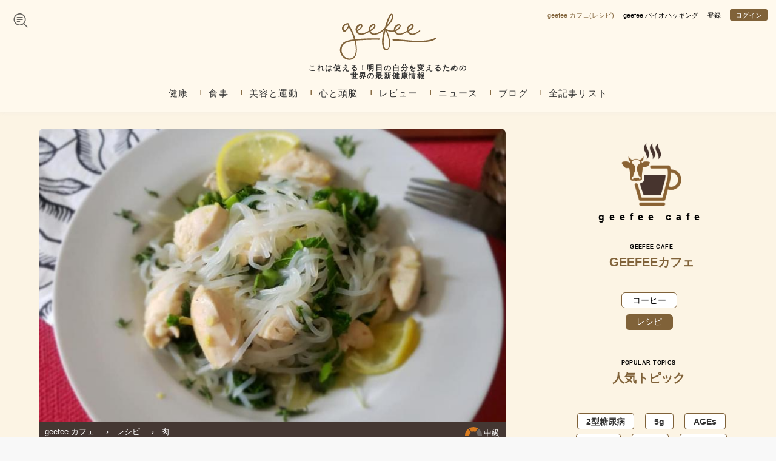

--- FILE ---
content_type: text/html; charset=utf-8
request_url: https://www.geefee.co.jp/geefee-%E3%82%AB%E3%83%95%E3%82%A7/%E3%83%AC%E3%82%B7%E3%83%94/%E8%82%89/%E3%81%97%E3%82%89%E3%81%9F%E3%81%8D%E3%81%AE%E3%83%AC%E3%83%A2%E3%83%B3%E3%83%81%E3%82%AD%E3%83%B3%E3%83%91%E3%82%B9%E3%82%BF%EF%BD%9Egeefee%E3%83%AC%E3%82%B7%E3%83%94%EF%BD%9E
body_size: 35683
content:
<!DOCTYPE html PUBLIC "-//W3C//DTD HTML+RDFa 1.1//EN"
"http://www.w3.org/MarkUp/DTD/xhtml-rdfa-1.dtd"><html lang="ja" dir="ltr" version="HTML+RDFa 1.1"
  xmlns:content="http://purl.org/rss/1.0/modules/content/"
  xmlns:dc="http://purl.org/dc/terms/"
  xmlns:foaf="http://xmlns.com/foaf/0.1/"
  xmlns:rdfs="http://www.w3.org/2000/01/rdf-schema#"
  xmlns:sioc="http://rdfs.org/sioc/ns#"
  xmlns:sioct="http://rdfs.org/sioc/types#"
  xmlns:skos="http://www.w3.org/2004/02/skos/core#"
  xmlns:xsd="http://www.w3.org/2001/XMLSchema#" class="no-js">
<head profile="http://www.w3.org/1999/xhtml/vocab">
	<meta charset="utf-8" />
<meta about="/topic/age%EF%BD%93" typeof="skos:Concept" property="rdfs:label skos:prefLabel" content="AGEｓ" />
<script src="https://www.google.com/recaptcha/api.js?hl=ja" async="async" defer="defer"></script>
<link rel="shortcut icon" href="https://www.geefee.co.jp/sites/all/themes/geefee/favicon.ico" type="image/vnd.microsoft.icon" />
<script type="application/ld+json">{
    "@context": "https://schema.org",
    "@graph": [
        {
            "@type": "Article",
            "headline": "しらたきのレモンチキンパスタ～geefeeレシピ～",
            "name": "しらたきのレモンチキンパスタ～geefeeレシピ～",
            "description": "パスタの代わりに「しらたき」を使ったヘルシーな一品です。しらたきはローカーボ、グルテンフリーの食材として、海外でも健康志向の高い方々に注目されています。しっかり下処理をすることでアクも取れて、しらたき特有の臭いも気になりません。 レモンは皮を使うのでオーガニックのものを使いましょう。今回はアボカドオイルを使いましたが、ギーの風味がそこなわないようであればオリーブオイルでも。 しらたきは旨味を吸わせる事でより美味しくなるので、スープ系のパスタ料理の、スパゲッティの代用品としてもお勧めです。 ＜材料＞ ・しらたき　200g ・鶏むね肉　150g ・フリンジケール　1枚（約20g） ・アボカドオイル　大さじ１ ・ニンニク　1片 ・フレッシュタイム　7～8本 ・塩　少々 ・ギー　大さじ1／2 ・レモン果汁　大さじ１ ・レモンの皮　少々 ＜作り方＞ １．沸騰したお湯に塩を一つまみ入れ、しらたきを５分程湯がいたら、ザルにあげ粗熱を取り、食べやすいようにざく切りにする。 ２．ニンニクはみじん切り、鶏むね肉は一口大に切って塩をふる。フリンジケールは細切りに切っておく。 ３．フライパンにアボカドオイルを引き、ニンニク、鶏むね肉、フレッシュタイム5～6本を加えて弱火で炒める。途中でフリンジケールを追加し鶏肉に火が通るまで8分から10分程焼く。 ３．火を止め、レモン果汁とギー、しらたきを加えて混ぜわせ、塩分が足りない場合は塩で味を調える。 ４．お皿に盛り、レモンの皮と残りのフレッシュタイムを散らして出来上がり。",
            "author": {
                "@type": "Person",
                "@id": "info@geefee.co.jp",
                "name": "geefee Staff Writers",
                "url": "https://www.geefee.co.jp/writers/geefee-staff-writers"
            },
            "publisher": {
                "@type": "Organization",
                "@id": "geefee.co.jp",
                "name": "geefee",
                "url": "https://www.geefee.co.jp/",
                "sameAs": [
                    "https://www.facebook.com/geefee.co.jp",
                    "https://twitter.com/geefee_health"
                ],
                "logo": {
                    "@type": "ImageObject",
                    "url": "https://geefee.co.jp/sites/all/themes/geefee/logo-hd.png",
                    "width": "1200px",
                    "height": "1200px"
                }
            },
            "datePublished": "2019-07-12T12:38:53",
            "dateModified": "2019-09-13T10:48:49+09:00",
            "image": {
                "@type": "ImageObject",
                "url": "https://www.geefee.co.jp/sites/default/files/article/images/Low-Carb%20Angel%20Hair%20Pasta%20With%20Lemon%20Chicken.jpg"
            },
            "mainEntityOfPage": "https://www.geefee.co.jp/geefee-%E3%82%AB%E3%83%95%E3%82%A7/%E3%83%AC%E3%82%B7%E3%83%94/%E8%82%89/%E3%81%97%E3%82%89%E3%81%9F%E3%81%8D%E3%81%AE%E3%83%AC%E3%83%A2%E3%83%B3%E3%83%81%E3%82%AD%E3%83%B3%E3%83%91%E3%82%B9%E3%82%BF%EF%BD%9Egeefee%E3%83%AC%E3%82%B7%E3%83%94%EF%BD%9E",
            "about": [
                "しらたき",
                "パスタ",
                "グルテンフリー",
                "ローカーボ"
            ]
        },
        {
            "publisher": {
                "@type": "Organization",
                "@id": "geefee.co.jp",
                "name": "geefee",
                "url": "https://www.geefee.co.jp",
                "sameAs": [
                    "https://www.facebook.com/geefee.co.jp",
                    "https://twitter.com/geefee_health"
                ],
                "logo": {
                    "@type": "ImageObject",
                    "url": "https://geefee.co.jp/sites/all/themes/geefee/logo-hd.png",
                    "width": "1200px",
                    "height": "1200px"
                }
            },
            "@type": "WebSite",
            "@id": "geefee.co.jp",
            "name": "geefee",
            "url": "https://geefee.co.jp",
            "sameAs": [
                "https://www.facebook.com/geefee.co.jp",
                "https://twitter.com/geefee_health"
            ]
        },
        {
            "@type": "Organization",
            "@id": "geefee.co.jp",
            "name": "geefee",
            "address": {
                "@type": "PostalAddress",
                "streetAddress": "2 Chome-19-2 Nishishinbashi",
                "addressLocality": "Minato-ku",
                "addressRegion": "Tōkyō-to",
                "postalCode": "105-0003",
                "addressCountry": "JA"
            },
            "url": "https://www.geefee.co.jp/",
            "sameAs": [
                "https://www.facebook.com/geefee.co.jp",
                "https://twitter.com/geefee_health"
            ],
            "brand": {
                "@type": "Brand",
                "@id": "https://www.geefee.co.jp/",
                "name": "geefee",
                "description": "geefeeとは身体と心の健康を得るための実践的方法をご紹介するとともに、その理論的背景も分かりやすくお伝えする健康情報サイト。完全オリジナル記事を無料で提供しています。",
                "url": "https://www.geefee.co.jp/",
                "sameAs": [
                    "https://www.facebook.com/geefee.co.jp",
                    "https://twitter.com/geefee_health"
                ],
                "logo": {
                    "@type": "ImageObject",
                    "url": "https://geefee.co.jp/sites/all/themes/geefee/logo-hd.png",
                    "width": "1200px",
                    "height": "1200px"
                }
            },
            "image": {
                "@type": "ImageObject",
                "url": "https://geefee.co.jp/sites/all/themes/geefee/logo-hd.png",
                "width": "1200px",
                "height": "1200px"
            },
            "logo": {
                "@type": "ImageObject",
                "url": "https://geefee.co.jp/sites/all/themes/geefee/logo-hd.png",
                "width": "1200px",
                "height": "1200px"
            }
        }
    ]
}</script>
<meta name="description" content="パスタの代わりに「しらたき」を使ったヘルシーな一品です。しらたきはローカーボ、グルテンフリーの食材として、海外でも健康志向の高い方々に注目されています。しっかり下処理をすることでアクも取れて、しらたき特有の臭いも気になりません。 レモンは皮を使うのでオーガニックのものを使いましょう。今回はアボカドオイルを使いましたが、ギーの風味がそこなわないようであればオリーブオイルでも。 しらたきは旨味を吸わせる事でより美味しくなるので、スープ系のパスタ料理の、スパゲッティの代用品としてもお勧めです。 ＜材料＞ ・しらたき　200g ・鶏むね肉　150g ・フリンジケール　1枚（約20g） ・アボカドオイル　大さじ１ ・ニンニク　1片 ・フレッシュタイム　7～8本 ・塩　少々 ・ギー　大さじ1／2 ・レモン果汁　大さじ１ ・レモンの皮　少々 ＜作り方＞" />
<meta name="abstract" content="しらたきのレモンチキンパスタ～geefeeレシピ～" />
<meta name="keywords" content="しらたき, パスタ, グルテンフリー, ローカーボ" />
<meta name="rating" content="general" />
<meta name="generator" content="Drupal 7 (https://www.drupal.org)" />
<link rel="image_src" href="https://www.geefee.co.jp/sites/all/themes/geefee/logo-hd.png" />
<meta name="rights" content="有限責任事業組合geefee" />
<link rel="canonical" href="https://www.geefee.co.jp/geefee-%E3%82%AB%E3%83%95%E3%82%A7/%E3%83%AC%E3%82%B7%E3%83%94/%E8%82%89/%E3%81%97%E3%82%89%E3%81%9F%E3%81%8D%E3%81%AE%E3%83%AC%E3%83%A2%E3%83%B3%E3%83%81%E3%82%AD%E3%83%B3%E3%83%91%E3%82%B9%E3%82%BF%EF%BD%9Egeefee%E3%83%AC%E3%82%B7%E3%83%94%EF%BD%9E" />
<link rel="shortlink" href="https://www.geefee.co.jp/node/639" />
<meta http-equiv="content-language" content="ja-JP" />
<meta name="geo.position" content="35.6661366,139.7495908" />
<meta property="og:site_name" content="geefee" />
<meta property="og:type" content="article" />
<meta property="og:title" content="しらたきのレモンチキンパスタ～geefeeレシピ～" />
<meta property="og:url" content="https://www.geefee.co.jp/geefee-%E3%82%AB%E3%83%95%E3%82%A7/%E3%83%AC%E3%82%B7%E3%83%94/%E8%82%89/%E3%81%97%E3%82%89%E3%81%9F%E3%81%8D%E3%81%AE%E3%83%AC%E3%83%A2%E3%83%B3%E3%83%81%E3%82%AD%E3%83%B3%E3%83%91%E3%82%B9%E3%82%BF%EF%BD%9Egeefee%E3%83%AC%E3%82%B7%E3%83%94%EF%BD%9E" />
<meta property="og:description" content="パスタの代わりに「しらたき」を使ったヘルシーな一品です。しらたきはローカーボ、グルテンフリーの食材として、海外でも健康志向の高い方々に注目されています。しっかり下処理をすることでアクも取れて、しらたき特有の臭いも気になりません。 レモンは皮を使うのでオーガニックのものを使いましょう。今回はアボカドオイルを使いましたが、ギーの風味がそこなわないようであればオリーブオイルでも。 しらたきは旨味を吸わせる事でより美味しくなるので、スープ系のパスタ料理の、スパゲッティの代用品としてもお勧めです。 ＜材料＞ ・しらたき　200g ・鶏むね肉　150g ・フリンジケール　1枚（約20g） ・アボカドオイル　大さじ１ ・ニンニク　1片 ・フレッシュタイム　7～8本 ・塩　少々 ・ギー　大さじ1／2 ・レモン果汁　大さじ１ ・レモンの皮　少々 ＜作り方＞ １．沸騰したお湯に塩を一つまみ入れ、しらたきを５分程湯がいたら、ザルにあげ粗熱を取り、食べやすいようにざく切りにする。 ２．ニンニクはみじん切り、鶏むね肉は一口大に切って塩をふる。フリンジケールは細切りに切っておく。 ３．フライパンにアボカドオイルを引き、ニンニク、鶏むね肉、フレッシュタイム5～6本を加えて弱火で炒める。途中でフリンジケールを追加し鶏肉に火が通るまで8分から10分程焼く。 ３．火を止め、レモン果汁とギー、しらたきを加えて混ぜわせ、塩分が足りない場合は塩で味を調える。 ４．お皿に盛り、レモンの皮と残りのフレッシュタイムを散らして出来上がり。" />
<meta property="og:updated_time" content="2019-09-13T10:48:49+09:00" />
<meta property="og:image" content="https://www.geefee.co.jp/sites/default/files/article/images/Low-Carb%20Angel%20Hair%20Pasta%20With%20Lemon%20Chicken.jpg" />
<meta property="og:see_also" content="https://www.facebook.com/geefee.co.jp" />
<meta property="og:see_also" content="https://twitter.com/geefee_health" />
<meta property="og:image:url" content="https://www.geefee.co.jp/sites/default/files/article/thumbnails/Low-Carb%20Angel%20Hair%20Pasta%20With%20Lemon%20Chicken.jpg" />
<meta property="og:image:secure_url" content="https://geefee.co.jp/sites/all/themes/geefee/logo-hd.png" />
<meta property="og:image:type" content="image/jpeg" />
<meta property="og:image:width" content="1200px" />
<meta property="og:image:height" content="1200px" />
<meta property="og:latitude" content="35.6661366" />
<meta property="og:longitude" content="139.7495908" />
<meta property="og:street_address" content="2 Chome-19-2 Nishishinbashi" />
<meta property="og:locality" content="Minato-ku" />
<meta property="og:region" content="Tōkyō-to" />
<meta property="og:postal_code" content="105-0003" />
<meta property="og:country_name" content="Japan" />
<meta property="og:locale" content="ja_JP" />
<meta property="og:email" content="info@geefee.co.jp" />
<meta property="article:author" content="https://www.facebook.com/geefee.co.jp" />
<meta property="article:publisher" content="https://www.facebook.com/geefee.co.jp" />
<meta property="article:tag" content="しらたき" />
<meta property="article:tag" content="パスタ" />
<meta property="article:tag" content="グルテンフリー" />
<meta property="article:tag" content="ローカーボ" />
<meta property="article:published_time" content="2019-07-12T12:38:53+09:00" />
<meta property="article:modified_time" content="2019-09-13T10:48:49+09:00" />
	<meta name="viewport" content="width=device-width, initial-scale=1" />
	<!-- Mobile IE allows us to activate ClearType technology for smoothing fonts for easy reading -->
    <meta http-equiv="cleartype" content="on" />
	<meta http-equiv="X-UA-Compatible" content="IE=edge,chrome=1" />
	<title>しらたきのレモンチキンパスタ～geefeeレシピ～ | geefee</title>
    <link type="text/css" rel="stylesheet" href="https://www.geefee.co.jp/sites/default/files/css/css_xE-rWrJf-fncB6ztZfd2huxqgxu4WO-qwma6Xer30m4.css" media="all" />
<link type="text/css" rel="stylesheet" href="https://www.geefee.co.jp/sites/default/files/css/css_3UhRulEMCIEgptHwIZ7p6TYaBjSyV4TaK42ogCjQeGQ.css" media="all" />
<link type="text/css" rel="stylesheet" href="https://www.geefee.co.jp/sites/default/files/css/css_lRVILky0oT_eW-FacpAktDv2pTuXJFJmgDz5mxhXpx8.css" media="all" />
<link type="text/css" rel="stylesheet" href="https://www.geefee.co.jp/sites/default/files/css/css_plRIEKBRB5NkTBv1Tu2B3tj2lKhAQz9kOpaCy5239XE.css" media="all" />
          <script type="text/javascript" src="https://www.geefee.co.jp/sites/default/files/js/js_zBvsKEEwaPqB28gEzNAB02JEB_sfEX9d8NBPJh8IjNA.js"></script>
<script type="text/javascript" src="//code.jquery.com/jquery-1.12.4.min.js"></script>
<script type="text/javascript">
<!--//--><![CDATA[//><!--
window.jQuery || document.write("<script src='/sites/all/modules/jquery_update/replace/jquery/1.12/jquery.min.js'>\x3C/script>")
//--><!]]>
</script>
<script type="text/javascript">
<!--//--><![CDATA[//><!--
jQuery.migrateMute=true;jQuery.migrateTrace=false;
//--><!]]>
</script>
<script type="text/javascript" src="//code.jquery.com/jquery-migrate-1.4.1.min.js"></script>
<script type="text/javascript">
<!--//--><![CDATA[//><!--
window.jQuery && window.jQuery.migrateWarnings || document.write("<script src='/sites/all/modules/jquery_update/replace/jquery-migrate/1.4.1/jquery-migrate.min.js'>\x3C/script>")
//--><!]]>
</script>
<script type="text/javascript" src="https://www.geefee.co.jp/sites/default/files/js/js_7a_BFqYeNL6OkiovrDSYZGOD_GWNPOKWf-Dj8PqUeUo.js"></script>
<script type="text/javascript" src="https://www.geefee.co.jp/sites/default/files/js/js_H7q2xORKmR9AN8Qx5spKEIBp7R_wG2apAswJoCUZY7I.js"></script>
<script type="text/javascript" src="https://www.geefee.co.jp/sites/default/files/js/js_jDLMVUnmSJ_eu2Wo4Uy3SJ5a1d5aw0O4geVgjdCOvZg.js"></script>
<script type="text/javascript" src="https://www.geefee.co.jp/sites/default/files/js/js_wXZOgXDYHPCjc7gnM_lzuGwfO-Zx3cTjMDIXoY-jPrM.js"></script>
<script type="text/javascript" src="https://www.googletagmanager.com/gtag/js?id=UA-109660561-1"></script>
<script type="text/javascript">
<!--//--><![CDATA[//><!--
window.dataLayer = window.dataLayer || [];function gtag(){dataLayer.push(arguments)};gtag("js", new Date());gtag("set", "developer_id.dMDhkMT", true);gtag("config", "UA-109660561-1", {"groups":"default","anonymize_ip":true});
//--><!]]>
</script>
<script type="text/javascript" src="https://www.geefee.co.jp/sites/default/files/js/js_w7AxkQd9IBBftTj8wJQr3eS6s4tDhaQqI2q5Qlxblds.js"></script>
<script type="text/javascript" src="https://www.geefee.co.jp/sites/default/files/js/js_r0KWcDVVfTMScKoE6h8RDS7S4z8IfAkWXw8sdHZfdVc.js"></script>
<script type="text/javascript">
<!--//--><![CDATA[//><!--
jQuery.extend(Drupal.settings, {"basePath":"\/","pathPrefix":"","ajaxPageState":{"theme":"geefee","theme_token":"E8N3N2I7z0pojDqR7tYH_CU8U-IQALEQXhbdWWffMPs","js":{"modules\/statistics\/statistics.js":1,"public:\/\/google_tag\/google_tag.script.js":1,"\/\/code.jquery.com\/jquery-1.12.4.min.js":1,"0":1,"1":1,"\/\/code.jquery.com\/jquery-migrate-1.4.1.min.js":1,"2":1,"misc\/jquery-extend-3.4.0.js":1,"misc\/jquery-html-prefilter-3.5.0-backport.js":1,"misc\/jquery.once.js":1,"misc\/drupal.js":1,"sites\/all\/themes\/geefee\/js\/owl.carousel\/owl.carousel.min.js":1,"sites\/all\/themes\/geefee\/js\/wow\/wow.min.js":1,"sites\/all\/themes\/geefee\/js\/gpop.js":1,"sites\/all\/modules\/jquery_update\/js\/jquery_browser.js":1,"sites\/all\/libraries\/flexslider\/jquery.flexslider-min.js":1,"sites\/all\/modules\/jquery_update\/replace\/ui\/external\/jquery.cookie.js":1,"sites\/all\/modules\/ckeditor_citation_plugin\/js\/tooltipster.bundle.min.js":1,"sites\/all\/modules\/ckeditor_citation_plugin\/js\/citation.js":1,"sites\/all\/modules\/ckeditor_geefeepoint_plugin\/js\/tooltipster.bundle.min.js":1,"sites\/all\/modules\/ckeditor_geefeepoint_plugin\/js\/geefeepoint.js":1,"sites\/all\/modules\/entityreference\/js\/entityreference.js":1,"sites\/all\/modules\/custom\/geefee_welcome_back\/js\/js.cookie.js":1,"sites\/all\/modules\/custom\/geefee_welcome_back\/js\/geefee_welcome_back.js":1,"sites\/all\/modules\/spamspan\/spamspan.js":1,"public:\/\/languages\/ja_g3DvUyutdudSw1ikyLR42Zq6MFeDTkwEfi3n-tAh-ho.js":1,"sites\/all\/modules\/captcha\/captcha.js":1,"sites\/all\/modules\/flag\/theme\/flag.js":1,"sites\/all\/modules\/google_analytics\/googleanalytics.js":1,"https:\/\/www.googletagmanager.com\/gtag\/js?id=UA-109660561-1":1,"3":1,"sites\/all\/modules\/radioactivity\/js\/radioactivity.js":1,"misc\/textarea.js":1,"modules\/filter\/filter.js":1,"sites\/all\/modules\/antibot\/js\/antibot.js":1,"sites\/all\/themes\/geefee\/js\/headroom.min.js":1,"sites\/all\/themes\/geefee\/js\/main.js":1},"css":{"modules\/system\/system.base.css":1,"modules\/system\/system.menus.css":1,"modules\/system\/system.messages.css":1,"modules\/system\/system.theme.css":1,"sites\/all\/modules\/ckeditor_citation_plugin\/css\/tooltipster.bundle.min.css":1,"sites\/all\/modules\/ckeditor_citation_plugin\/css\/tooltipster-sideTip-shadow.min.css":1,"sites\/all\/modules\/ckeditor_citation_plugin\/css\/citations.css":1,"sites\/all\/modules\/ckeditor_geefeepoint_plugin\/css\/tooltipster.bundle.min.css":1,"sites\/all\/modules\/ckeditor_geefeepoint_plugin\/css\/tooltipster-sideTip-shadow.min.css":1,"sites\/all\/modules\/ckeditor_geefeepoint_plugin\/css\/geefeepoint.css":1,"modules\/comment\/comment.css":1,"modules\/field\/theme\/field.css":1,"sites\/all\/modules\/custom\/geefee_welcome_back\/css\/geefee_welcome_back.css":1,"modules\/node\/node.css":1,"sites\/all\/modules\/office_hours\/office_hours.css":1,"modules\/search\/search.css":1,"modules\/user\/user.css":1,"sites\/all\/modules\/views\/css\/views.css":1,"sites\/all\/modules\/ckeditor\/css\/ckeditor.css":1,"sites\/all\/modules\/ctools\/css\/ctools.css":1,"sites\/all\/modules\/radioactivity\/css\/radioactivity.css":1,"sites\/all\/modules\/flag\/theme\/flag.css":1,"modules\/taxonomy\/taxonomy.css":1,"sites\/all\/modules\/hierarchical_select\/hierarchical_select.css":1,"modules\/filter\/filter.css":1,"sites\/all\/themes\/geefee\/css\/font-awesome.min.css":1,"sites\/all\/themes\/geefee\/css\/animate.min.css":1,"sites\/all\/themes\/geefee\/css\/main.css":1,"sites\/all\/themes\/geefee\/css\/owl.carousel.min.css":1,"sites\/all\/themes\/geefee\/css\/custom.css":1}},"flag":{"anonymous":true,"templates":{"vote_639":"\u003Cspan class=\u0022flag-wrapper flag-vote flag-vote-639\u0022\u003E\n      \u003Ca href=\u0022\/flag\/unflag\/vote\/639?destination=node\/639\u0026amp;token=e295442ee79617d46605ceb6f1ce1509\u0022 title=\u0022\u0022 class=\u0022flag unflag-action flag-link-toggle\u0022 rel=\u0022nofollow\u0022\u003E77 \uf164\u003C\/a\u003E\u003Cspan class=\u0022flag-throbber\u0022\u003E\u0026nbsp;\u003C\/span\u003E\n    \u003C\/span\u003E\n","vote_917":"\u003Cspan class=\u0022flag-wrapper flag-vote flag-vote-917\u0022\u003E\n      \u003Ca href=\u0022\/flag\/unflag\/vote\/917?destination=node\/639\u0026amp;token=7ea72a5ad36fd671e49bacc489975750\u0022 title=\u0022\u0022 class=\u0022flag unflag-action flag-link-toggle\u0022 rel=\u0022nofollow\u0022\u003E71 \uf164\u003C\/a\u003E\u003Cspan class=\u0022flag-throbber\u0022\u003E\u0026nbsp;\u003C\/span\u003E\n    \u003C\/span\u003E\n","vote_897":"\u003Cspan class=\u0022flag-wrapper flag-vote flag-vote-897\u0022\u003E\n      \u003Ca href=\u0022\/flag\/unflag\/vote\/897?destination=node\/639\u0026amp;token=d07ea13f91ef0262c1e27ff4fa26f78c\u0022 title=\u0022\u0022 class=\u0022flag unflag-action flag-link-toggle\u0022 rel=\u0022nofollow\u0022\u003E126 \uf164\u003C\/a\u003E\u003Cspan class=\u0022flag-throbber\u0022\u003E\u0026nbsp;\u003C\/span\u003E\n    \u003C\/span\u003E\n","vote_872":"\u003Cspan class=\u0022flag-wrapper flag-vote flag-vote-872\u0022\u003E\n      \u003Ca href=\u0022\/flag\/unflag\/vote\/872?destination=node\/639\u0026amp;token=9228bb79fe40925910b68b0c3b307505\u0022 title=\u0022\u0022 class=\u0022flag unflag-action flag-link-toggle\u0022 rel=\u0022nofollow\u0022\u003E81 \uf164\u003C\/a\u003E\u003Cspan class=\u0022flag-throbber\u0022\u003E\u0026nbsp;\u003C\/span\u003E\n    \u003C\/span\u003E\n","vote_871":"\u003Cspan class=\u0022flag-wrapper flag-vote flag-vote-871\u0022\u003E\n      \u003Ca href=\u0022\/flag\/unflag\/vote\/871?destination=node\/639\u0026amp;token=bf6217024849c99bb1da763de6b4c46e\u0022 title=\u0022\u0022 class=\u0022flag unflag-action flag-link-toggle\u0022 rel=\u0022nofollow\u0022\u003E95 \uf164\u003C\/a\u003E\u003Cspan class=\u0022flag-throbber\u0022\u003E\u0026nbsp;\u003C\/span\u003E\n    \u003C\/span\u003E\n","vote_829":"\u003Cspan class=\u0022flag-wrapper flag-vote flag-vote-829\u0022\u003E\n      \u003Ca href=\u0022\/flag\/unflag\/vote\/829?destination=node\/639\u0026amp;token=b3c709542236227d64a4c86140d9fdc7\u0022 title=\u0022\u0022 class=\u0022flag unflag-action flag-link-toggle\u0022 rel=\u0022nofollow\u0022\u003E84 \uf164\u003C\/a\u003E\u003Cspan class=\u0022flag-throbber\u0022\u003E\u0026nbsp;\u003C\/span\u003E\n    \u003C\/span\u003E\n","vote_803":"\u003Cspan class=\u0022flag-wrapper flag-vote flag-vote-803\u0022\u003E\n      \u003Ca href=\u0022\/flag\/unflag\/vote\/803?destination=node\/639\u0026amp;token=090a8a17391fc7686be3156fb9173462\u0022 title=\u0022\u0022 class=\u0022flag unflag-action flag-link-toggle\u0022 rel=\u0022nofollow\u0022\u003E93 \uf164\u003C\/a\u003E\u003Cspan class=\u0022flag-throbber\u0022\u003E\u0026nbsp;\u003C\/span\u003E\n    \u003C\/span\u003E\n","vote_785":"\u003Cspan class=\u0022flag-wrapper flag-vote flag-vote-785\u0022\u003E\n      \u003Ca href=\u0022\/flag\/unflag\/vote\/785?destination=node\/639\u0026amp;token=cf773594fe50f33f192419a6822ba79b\u0022 title=\u0022\u0022 class=\u0022flag unflag-action flag-link-toggle\u0022 rel=\u0022nofollow\u0022\u003E105 \uf164\u003C\/a\u003E\u003Cspan class=\u0022flag-throbber\u0022\u003E\u0026nbsp;\u003C\/span\u003E\n    \u003C\/span\u003E\n","vote_715":"\u003Cspan class=\u0022flag-wrapper flag-vote flag-vote-715\u0022\u003E\n      \u003Ca href=\u0022\/flag\/unflag\/vote\/715?destination=node\/639\u0026amp;token=2de7261dfddc26f868416e79b4c6507a\u0022 title=\u0022\u0022 class=\u0022flag unflag-action flag-link-toggle\u0022 rel=\u0022nofollow\u0022\u003E152 \uf164\u003C\/a\u003E\u003Cspan class=\u0022flag-throbber\u0022\u003E\u0026nbsp;\u003C\/span\u003E\n    \u003C\/span\u003E\n","vote_672":"\u003Cspan class=\u0022flag-wrapper flag-vote flag-vote-672\u0022\u003E\n      \u003Ca href=\u0022\/flag\/unflag\/vote\/672?destination=node\/639\u0026amp;token=c0708780dc9994b7f857bbbd4a02962a\u0022 title=\u0022\u0022 class=\u0022flag unflag-action flag-link-toggle\u0022 rel=\u0022nofollow\u0022\u003E104 \uf164\u003C\/a\u003E\u003Cspan class=\u0022flag-throbber\u0022\u003E\u0026nbsp;\u003C\/span\u003E\n    \u003C\/span\u003E\n","vote_661":"\u003Cspan class=\u0022flag-wrapper flag-vote flag-vote-661\u0022\u003E\n      \u003Ca href=\u0022\/flag\/unflag\/vote\/661?destination=node\/639\u0026amp;token=823b28d7d749ec891da4fbce0d10935c\u0022 title=\u0022\u0022 class=\u0022flag unflag-action flag-link-toggle\u0022 rel=\u0022nofollow\u0022\u003E172 \uf164\u003C\/a\u003E\u003Cspan class=\u0022flag-throbber\u0022\u003E\u0026nbsp;\u003C\/span\u003E\n    \u003C\/span\u003E\n","vote_983":"\u003Cspan class=\u0022flag-wrapper flag-vote flag-vote-983\u0022\u003E\n      \u003Ca href=\u0022\/flag\/unflag\/vote\/983?destination=node\/639\u0026amp;token=bca84ee38d163321ba32031617d17bfe\u0022 title=\u0022\u0022 class=\u0022flag unflag-action flag-link-toggle\u0022 rel=\u0022nofollow\u0022\u003E15287 \uf164\u003C\/a\u003E\u003Cspan class=\u0022flag-throbber\u0022\u003E\u0026nbsp;\u003C\/span\u003E\n    \u003C\/span\u003E\n","vote_914":"\u003Cspan class=\u0022flag-wrapper flag-vote flag-vote-914\u0022\u003E\n      \u003Ca href=\u0022\/flag\/unflag\/vote\/914?destination=node\/639\u0026amp;token=c188bb09d37a9b1f1658026a7ec9e8bc\u0022 title=\u0022\u0022 class=\u0022flag unflag-action flag-link-toggle\u0022 rel=\u0022nofollow\u0022\u003E15049 \uf164\u003C\/a\u003E\u003Cspan class=\u0022flag-throbber\u0022\u003E\u0026nbsp;\u003C\/span\u003E\n    \u003C\/span\u003E\n","vote_634":"\u003Cspan class=\u0022flag-wrapper flag-vote flag-vote-634\u0022\u003E\n      \u003Ca href=\u0022\/flag\/unflag\/vote\/634?destination=node\/639\u0026amp;token=9b9632bfa8f2de259f8f26ae28c80ec6\u0022 title=\u0022\u0022 class=\u0022flag unflag-action flag-link-toggle\u0022 rel=\u0022nofollow\u0022\u003E14132 \uf164\u003C\/a\u003E\u003Cspan class=\u0022flag-throbber\u0022\u003E\u0026nbsp;\u003C\/span\u003E\n    \u003C\/span\u003E\n","vote_973":"\u003Cspan class=\u0022flag-wrapper flag-vote flag-vote-973\u0022\u003E\n      \u003Ca href=\u0022\/flag\/unflag\/vote\/973?destination=node\/639\u0026amp;token=69fff0f02514d8a252960f6a50a3fece\u0022 title=\u0022\u0022 class=\u0022flag unflag-action flag-link-toggle\u0022 rel=\u0022nofollow\u0022\u003E16154 \uf164\u003C\/a\u003E\u003Cspan class=\u0022flag-throbber\u0022\u003E\u0026nbsp;\u003C\/span\u003E\n    \u003C\/span\u003E\n","vote_802":"\u003Cspan class=\u0022flag-wrapper flag-vote flag-vote-802\u0022\u003E\n      \u003Ca href=\u0022\/flag\/unflag\/vote\/802?destination=node\/639\u0026amp;token=9b370243040920fcea731a04d7ed2e2c\u0022 title=\u0022\u0022 class=\u0022flag unflag-action flag-link-toggle\u0022 rel=\u0022nofollow\u0022\u003E15533 \uf164\u003C\/a\u003E\u003Cspan class=\u0022flag-throbber\u0022\u003E\u0026nbsp;\u003C\/span\u003E\n    \u003C\/span\u003E\n","vote_813":"\u003Cspan class=\u0022flag-wrapper flag-vote flag-vote-813\u0022\u003E\n      \u003Ca href=\u0022\/flag\/unflag\/vote\/813?destination=node\/639\u0026amp;token=ec9a8abeb2566e1debfa2cb43d2a67aa\u0022 title=\u0022\u0022 class=\u0022flag unflag-action flag-link-toggle\u0022 rel=\u0022nofollow\u0022\u003E15885 \uf164\u003C\/a\u003E\u003Cspan class=\u0022flag-throbber\u0022\u003E\u0026nbsp;\u003C\/span\u003E\n    \u003C\/span\u003E\n"}},"ckeditor_citation_plugin":{"basePath":"https:\/\/www.geefee.co.jp\/sites\/all\/modules\/ckeditor_citation_plugin"},"ckeditor_geefeepoint_plugin":{"basePath":"https:\/\/www.geefee.co.jp\/sites\/all\/modules\/ckeditor_geefeepoint_plugin"},"ckeditor_responsive_plugin":{"basePath":"https:\/\/www.geefee.co.jp\/sites\/all\/modules\/ckeditor_responsive_plugin"},"urlIsAjaxTrusted":{"\/search":true,"\/geefee-%E3%82%AB%E3%83%95%E3%82%A7\/%E3%83%AC%E3%82%B7%E3%83%94\/%E8%82%89\/%E3%81%97%E3%82%89%E3%81%9F%E3%81%8D%E3%81%AE%E3%83%AC%E3%83%A2%E3%83%B3%E3%83%81%E3%82%AD%E3%83%B3%E3%83%91%E3%82%B9%E3%82%BF%EF%BD%9Egeefee%E3%83%AC%E3%82%B7%E3%83%94%EF%BD%9E":true,"\/comment\/reply\/639":true},"better_exposed_filters":{"views":{"related":{"displays":{"attachment_1":{"filters":[]},"block_1":{"filters":[]}}},"banners":{"displays":{"bottom":{"filters":[]},"top":{"filters":[]},"middle":{"filters":[]}}},"articles":{"displays":{"block_1":{"filters":[]}}},"category_terms":{"displays":{"block_1":{"filters":[]}}}}},"googleanalytics":{"account":["UA-109660561-1"],"trackOutbound":1,"trackMailto":1,"trackDownload":1,"trackDownloadExtensions":"7z|aac|arc|arj|asf|asx|avi|bin|csv|doc(x|m)?|dot(x|m)?|exe|flv|gif|gz|gzip|hqx|jar|jpe?g|js|mp(2|3|4|e?g)|mov(ie)?|msi|msp|pdf|phps|png|ppt(x|m)?|pot(x|m)?|pps(x|m)?|ppam|sld(x|m)?|thmx|qtm?|ra(m|r)?|sea|sit|tar|tgz|torrent|txt|wav|wma|wmv|wpd|xls(x|m|b)?|xlt(x|m)|xlam|xml|z|zip"},"radioactivity":{"emitters":{"emitDefault":{"f8917f5243f1d6e6e832bafa2b8ed407":{"accuracy":"100","bundle":"article","energy":10,"entity_id":"639","entity_type":"node","field_name":"field_popularity","language":"und","storage":"Live","type":"none","checksum":"f8917f5243f1d6e6e832bafa2b8ed407"}}},"config":{"emitPath":"\/sites\/all\/modules\/radioactivity\/emit.php","fpEnabled":0,"fpTimeout":"15"}},"ckeditor":{"input_formats":{"filtered_html":{"customConfig":"\/sites\/all\/modules\/ckeditor\/ckeditor.config.js?swp8iv","defaultLanguage":"en","toolbar":"[\n    [\u0027Format\u0027,\u0027Bold\u0027,\u0027Italic\u0027,\u0027Underline\u0027,\u0027Superscript\u0027,\u0027-\u0027,\u0027NumberedList\u0027,\u0027BulletedList\u0027,\u0027-\u0027,\u0027Link\u0027,\u0027Unlink\u0027,\u0027Image\u0027,\u0027-\u0027,\u0027JustifyLeft\u0027,\u0027JustifyCenter\u0027,\u0027JustifyRight\u0027,\u0027JustifyBlock\u0027]\n]","enterMode":1,"shiftEnterMode":2,"toolbarStartupExpanded":true,"width":"100%","skin":"moono","format_tags":"p;div;pre;address;h1;h2;h3;h4;h5;h6","show_toggle":"t","default":"t","ss":"2","loadPlugins":{"drupalbreaks":{"name":"drupalbreaks","desc":"Plugin for inserting Drupal teaser and page breaks.","path":"\/sites\/all\/modules\/ckeditor\/plugins\/drupalbreaks\/","buttons":{"DrupalBreak":{"label":"DrupalBreak","icon":"images\/drupalbreak.png"}},"default":"t"},"image2":{"name":"image2","desc":"Enhanced Image plugin. See \u003Ca href=\u0022http:\/\/ckeditor.com\/addon\/image2\u0022\u003Eaddon page\u003C\/a\u003E for more details.","path":"\/\/cdn.ckeditor.com\/4.5.4\/full-all\/plugins\/image2\/","buttons":{"Enhanced Image":{"icon":"icons\/image.png","label":"Insert Enhanced Image"}},"default":"t"},"tableresize":{"name":"tableresize","desc":"Table Resize plugin. See \u003Ca href=\u0022http:\/\/ckeditor.com\/addon\/tableresize\u0022\u003Eaddon page\u003C\/a\u003E for more details.","path":"\/\/cdn.ckeditor.com\/4.5.4\/full-all\/plugins\/tableresize\/","buttons":false,"default":"t"}},"entities":false,"entities_greek":false,"entities_latin":false,"scayt_autoStartup":false,"stylesCombo_stylesSet":"drupal:\/sites\/all\/themes\/geefee\/ckeditor.styles.js?swp8iv","contentsCss":["\/sites\/all\/modules\/ckeditor\/css\/ckeditor.css?swp8iv","\/\/cdn.ckeditor.com\/4.5.4\/full-all\/contents.css?swp8iv"]},"full_html":{"customConfig":"\/sites\/all\/modules\/ckeditor\/ckeditor.config.js?swp8iv","defaultLanguage":"en","toolbar":"[\n    [\u0027Source\u0027,\u0027PasteText\u0027,\u0027-\u0027,\u0027Format\u0027,\u0027Bold\u0027,\u0027Italic\u0027,\u0027Underline\u0027,\u0027-\u0027,\u0027NumberedList\u0027,\u0027BulletedList\u0027,\u0027-\u0027,\u0027Link\u0027,\u0027Unlink\u0027,\u0027Image\u0027,\u0027JustifyLeft\u0027,\u0027JustifyCenter\u0027,\u0027JustifyRight\u0027,\u0027-\u0027,\u0027responsivness\u0027,\u0027Table\u0027,\u0027citation\u0027,\u0027geefeepoint\u0027]\n]","enterMode":1,"shiftEnterMode":2,"toolbarStartupExpanded":true,"width":"100%","skin":"moono","format_tags":"p;div;pre;address;h1;h2;h3;h4;h5;h6","show_toggle":"t","default":"t","allowedContent":true,"ss":"2","loadPlugins":{"citation":{"name":"citation","desc":"CKEditor Citation Plugin : Insert citations","path":"\/sites\/all\/modules\/ckeditor_citation_plugin\/citation\/","buttons":{"citation":{"icon":"images\/citation.png","label":"Add Citation"}}},"drupalbreaks":{"name":"drupalbreaks","desc":"Plugin for inserting Drupal teaser and page breaks.","path":"\/sites\/all\/modules\/ckeditor\/plugins\/drupalbreaks\/","buttons":{"DrupalBreak":{"label":"DrupalBreak","icon":"images\/drupalbreak.png"}},"default":"t"},"geefeepoint":{"name":"geefeepoint","desc":"CKEditor geefee Point Plugin : Insert geefee Points","path":"\/sites\/all\/modules\/ckeditor_geefeepoint_plugin\/geefeepoint\/","buttons":{"geefeepoint":{"icon":"images\/geefeepoint.png","label":"Add geefee Point"}}},"image2":{"name":"image2","desc":"Enhanced Image plugin. See \u003Ca href=\u0022http:\/\/ckeditor.com\/addon\/image2\u0022\u003Eaddon page\u003C\/a\u003E for more details.","path":"\/\/cdn.ckeditor.com\/4.5.4\/full-all\/plugins\/image2\/","buttons":{"Enhanced Image":{"icon":"icons\/image.png","label":"Insert Enhanced Image"}},"default":"t"},"responsivness":{"name":"responsivness","desc":"CKEditor Responsive Plugin : Allow to insert responsive areas","path":"\/sites\/all\/modules\/ckeditor_responsive_plugin\/responsivness\/","buttons":{"responsivness":{"icon":"images\/responsivness.png","label":"Add responsive area"}}},"tableresize":{"name":"tableresize","desc":"Table Resize plugin. See \u003Ca href=\u0022http:\/\/ckeditor.com\/addon\/tableresize\u0022\u003Eaddon page\u003C\/a\u003E for more details.","path":"\/\/cdn.ckeditor.com\/4.5.4\/full-all\/plugins\/tableresize\/","buttons":false,"default":"t"}},"entities":false,"entities_greek":false,"entities_latin":false,"scayt_autoStartup":false,"filebrowserBrowseUrl":"\/imce?app=ckeditor%7Csendto%40ckeditor_imceSendTo%7C","stylesCombo_stylesSet":"drupal:\/sites\/all\/themes\/geefee\/ckeditor.styles.js?swp8iv","contentsCss":["\/sites\/all\/modules\/ckeditor\/css\/ckeditor.css?swp8iv","\/\/cdn.ckeditor.com\/4.5.4\/full-all\/contents.css?swp8iv"]}},"plugins":[],"textarea_default_format":{"edit-comment-body-und-0-value":"plain_text"},"timestamp":"swp8iv"},"antibot":{"forms":{"comment-form":{"action":"\/comment\/reply\/639","key":"4f287b465e1f4cfd8eeb32033a1e28bf"}}},"statistics":{"data":{"nid":"639"},"url":"\/modules\/statistics\/statistics.php"}});
//--><!]]>
</script>
    	  </head>
  <body class="html not-front not-logged-in one-sidebar sidebar-second page-node page-node- page-node-639 node-type-article geefee-cafe with-navigation with-subnav footer-columns page-レシピ-肉-しらたきのレモンチキンパスタ～geefeeレシピ～ section-geefee-カフェ" >
      <noscript aria-hidden="true"><iframe src="https://www.googletagmanager.com/ns.html?id=GTM-NVMBDTP" height="0" width="0" style="display:none;visibility:hidden"></iframe></noscript>    <a href="#main-menu" class="element-invisible element-focusable">Skip to navigation</a>
<a href="#content" class="element-invisible element-focusable">メインコンテンツに移動</a>
<div id="page" class="page">
	<header id="header" class="header clearfix" role="banner" data-headroom>
	<nav id="mobile-menu" role="navigation">
		        	<h2>Menu</h2>
					<div class="block-content">
						<ul class="links menu mobile-menu"><li class="menu-593 first 健康"><a href="/%E5%81%A5%E5%BA%B7" title="" class="健康">健康</a></li>
<li class="menu-594 食事"><a href="/%E9%A3%9F%E4%BA%8B" title="" class="食事">食事</a></li>
<li class="menu-595 美容と運動"><a href="/%E7%BE%8E%E5%AE%B9%E3%81%A8%E9%81%8B%E5%8B%95" title="" class="美容と運動">美容と運動</a></li>
<li class="menu-596 心と頭脳"><a href="/%E5%BF%83%E3%81%A8%E9%A0%AD%E8%84%B3" title="" class="心と頭脳">心と頭脳</a></li>
<li class="menu-598 レビュー"><a href="/%E3%83%AC%E3%83%93%E3%83%A5%E3%83%BC" title="" class="レビュー">レビュー</a></li>
<li class="menu-1086 ニュース"><a href="/%E3%83%8B%E3%83%A5%E3%83%BC%E3%82%B9" class="ニュース">ニュース</a></li>
<li class="menu-1068 ブログ"><a href="/blog" class="ブログ">ブログ</a></li>
<li class="menu-1091 -全記事リスト"><a href="/%E5%85%A8%E8%A8%98%E4%BA%8B%E3%83%AA%E3%82%B9%E3%83%88" class="-全記事リスト"> 全記事リスト</a></li>
<li class="menu-602 ------"><span class="------ nolink" tabindex="0">------</span></li>
<li class="menu-768 geefee-バイオハッキング"><a href="/topic/%E3%83%90%E3%82%A4%E3%82%AA%E3%83%8F%E3%83%83%E3%82%AD%E3%83%B3%E3%82%B0" class="geefee-バイオハッキング">geefee バイオハッキング</a></li>
<li class="menu-605 geefee-カフェレシピ"><a href="/geefee%E3%82%AB%E3%83%95%E3%82%A7" class="geefee-カフェレシピ">geefee カフェ(レシピ)</a></li>
<li class="menu-766 ------"><span class="------ nolink" tabindex="0">------</span></li>
<li class="menu-668 ログイン"><a href="/user" class="ログイン">ログイン</a></li>
<li class="menu-767 登録"><a href="/user/register" class="登録">登録</a></li>
<li class="menu-603 企業情報"><a href="/%E4%BC%81%E6%A5%AD%E6%83%85%E5%A0%B1" class="企業情報">企業情報</a></li>
<li class="menu-604 お問い合わせ"><a href="/%E4%BC%81%E6%A5%AD%E6%83%85%E5%A0%B1#contact" class="お問い合わせ">お問い合わせ</a></li>
<li class="menu-1061 last -採用情報"><a href="https://www.geefee.co.jp/hiring" class="-採用情報"> 採用情報</a></li>
</ul>		        	</div>
	        	</nav>
					<div id="header-top">
				<div id="header-top-content">
					    <section id="block-views-exp-search-search-list" class="block-views-exp-search-search-list block block-views search-box odd first block-count-2 block-region-header-top block--exp-search-search-list">
  <h2 class="block-title"><span>サーチ</span></h2>
<div  class="block-content">
  <form action="/search" method="get" id="views-exposed-form-search-search-list" accept-charset="UTF-8"><div><div class="views-exposed-form">
  <div class="views-exposed-widgets clearfix">
          <div id="edit-search-api-views-fulltext-wrapper" class="views-exposed-widget views-widget-filter-search_api_views_fulltext">
                  <label for="edit-search-api-views-fulltext">
            サーチ          </label>
                        <div class="views-widget">
          <div class="form-item form-type-textfield form-item-search-api-views-fulltext">
 <input placeholder="気になるワードを入力" type="text" id="edit-search-api-views-fulltext" name="search_api_views_fulltext" value="" size="30" maxlength="128" class="form-text" />
</div>
        </div>
              </div>
                    <div class="views-exposed-widget views-submit-button">
      <input type="submit" id="edit-submit-search" value="" class="form-submit" />    </div>
      </div>
</div>
</div></form></div><!-- /.content -->
</section><nav id="block-menu-menu-menu-header" class="block-menu-menu-menu-header block block-menu menu-header even last block-count-3 block-region-header-top block-menu-menu-header" role="navigation">
      <div  class="block-content">
    <ul class="menu clearfix"><li class="first leaf menu-depth-1 menu-item-622 geefee-カフェレシピ"><a href="/geefee%E3%82%AB%E3%83%95%E3%82%A7">geefee カフェ(レシピ)</a></li>
<li class="leaf menu-depth-1 menu-item-764 geefee-バイオハッキング"><a href="/topic/%E3%83%90%E3%82%A4%E3%82%AA%E3%83%8F%E3%83%83%E3%82%AD%E3%83%B3%E3%82%B0" title="">geefee バイオハッキング</a></li>
<li class="leaf menu-depth-1 menu-item-761 登録"><a href="/user/register" title="">登録</a></li>
<li class="last leaf menu-depth-1 menu-item-624 ログイン"><a href="/user" title="">ログイン</a></li>
</ul>  </div>
</nav>				</div>
				</div>
					<div id="header-content">
					    				<section class="site-identity hd-id wow bounceInDown">
			        						<a href="/" rel="home" id="logo">
						<svg version="1.1" id="Layer_1" xmlns="http://www.w3.org/2000/svg" xmlns:xlink="http://www.w3.org/1999/xlink" x="0px" y="0px"
	 viewBox="0 0 187.4 96.2" style="enable-background:new 0 0 187.4 96.2;" xml:space="preserve">
<g>
	<path id="gg" class="st0" d="M148.9,37.9c-0.5-0.5-1.2-0.5-1.7,0c-1.7,1.7-4,3.3-6.5,4.3c-1.8,0.8-3.7,1.2-5.4,1.1
		c-1.6-0.1-3.2-0.7-4.4-1.9c-0.5-0.5-1-1.2-1.5-2c1.1-0.7,2-1.3,2.9-1.9c1.2-0.8,2.3-1.7,3.2-2.7c0.8-0.9,1.5-1.9,1.9-3
		c0.4-0.9,0.4-1.8,0.3-2.5c-0.1-0.7-0.5-1.3-1-1.7c-0.5-0.4-1.2-0.6-2-0.6c-3.3,0-7,3.2-8.1,6c-0.6,1.6-0.8,3.5-0.2,5.4
		c-2.7,1.6-5.9,3.3-8.9,4.2c-4.3,1.3-8.4,0.9-10.5-3.5c1.1-0.4,2.1-0.9,3-1.6c1.2-0.8,2.3-1.7,3.2-2.7c0.8-0.9,1.5-1.9,1.9-3
		c0.4-0.9,0.4-1.8,0.3-2.5c-0.1-0.7-0.5-1.3-1-1.7c-0.5-0.4-1.2-0.6-2-0.6c-3.3,0-7,3.2-8.1,6c-0.5,1.4-0.7,2.9-0.4,4.5
		c-1.8,0.4-3.8,0.5-5.7,0.3c-3-0.3-5.8-1.5-8-3.5l0.2-0.6C93.1,31,99,24.3,100.8,21c1.8-3.3,2.3-7.1,1.7-9.4
		c-0.2-0.9-0.6-1.7-1.2-2.2c-0.7-0.6-1.6-0.7-2.6-0.2l0,0l0,0c-1.3,0.6-2.8,2.5-4.5,6.3c-1.1,2.5-3.6,9.3-5.8,17
		c-0.3,0.4-0.5,0.6-0.6,0.7c0,0-0.1,0.1-0.1,0.1c-2.5,3-7,6.6-11.6,8.5c-2,0.8-3.9,1.3-5.7,1.3c-1.7,0-3.3-0.4-4.5-1.4
		c-0.8-0.6-1.4-1.4-2-2.5c1-0.7,2-1.3,2.8-1.9l0,0c1.2-0.8,2.3-1.7,3.2-2.7c0.8-0.9,1.5-1.9,1.9-3c0.4-0.9,0.4-1.8,0.3-2.5
		c-0.1-0.7-0.5-1.3-1-1.7c-0.5-0.4-1.2-0.6-2-0.6c-3.3,0-7,3.2-8.1,6c-0.6,1.6-0.8,3.5-0.2,5.4c-2,1.2-4.2,2.4-6.5,3.3
		c-5.1,2.1-10.3,2.7-12.9-2.4c0.4-0.2,0.8-0.5,1.1-0.7c0.7-0.4,1.3-0.8,1.8-1.1c1.2-0.8,2.3-1.7,3.2-2.7c0.8-0.9,1.5-1.9,1.9-3
		c0.4-0.9,0.4-1.8,0.3-2.5c-0.1-0.7-0.5-1.3-1-1.7c-0.5-0.4-1.2-0.6-2-0.6c-3.3,0-7,3.2-8.1,6c-0.7,1.8-0.8,3.9,0,6
		c0,0.1,0.1,0.2,0.1,0.4l0,0c3.1,7.5,9.8,7.1,16.3,4.4c2.3-0.9,4.5-2.1,6.5-3.3c0.7,1.3,1.5,2.3,2.5,3.1c1.7,1.4,3.8,2,6,2
		c2.1,0,4.4-0.6,6.6-1.5c3.7-1.5,7.4-4.1,10.1-6.6c-0.2,0.6-0.3,1.2-0.5,1.8c-1.6,6.6-2.8,13.3-2.8,18.3c0.1,7.1,1.9,11.5,4.1,13.4
		c1,0.9,2.2,1.3,3.3,1.2h0c1.1,0,2.2-0.5,3.2-1.4c0,0,0,0,0.1-0.1c2.1-2,3.7-6,3.5-11.7c0-1-0.2-2.3-0.5-3.7l-0.4-2.1
		c-0.5-2.5-1.3-5.2-2.2-8c-0.8-2.3-1.7-4.7-2.6-6.8c1.8,0.9,3.8,1.5,5.8,1.7c2.2,0.3,4.5,0.1,6.7-0.4c2.7,6.1,7.9,6.7,13.4,5.1
		c3.1-0.9,6.3-2.6,9.1-4.2c0.5,1,1.1,1.8,1.8,2.5c1.7,1.7,3.7,2.4,5.9,2.6c2.1,0.1,4.3-0.4,6.5-1.3c2.7-1.1,5.3-2.9,7.3-4.9
		C149.3,39.1,149.3,38.3,148.9,37.9z M96.4,16.5c5-11.3,4.8-1.1,2.3,3.4c-1.1,2-4,5.5-6.5,8.5C93.9,22.9,95.6,18.5,96.4,16.5z
		 M40.9,37.1c-0.2-1.1,0-2.2,0.3-3.2c0.8-2,2.4-3.4,4.3-4.2c1.3-0.5,2.8-0.8,2,1.3c-0.3,0.8-0.8,1.5-1.5,2.3
		c-0.8,0.8-1.7,1.6-2.8,2.3c-0.5,0.3-1.1,0.7-1.7,1.1C41.4,36.8,41.1,36.9,40.9,37.1z M63.1,37c-0.2-1.2-0.1-2.3,0.3-3.2
		c0.7-1.9,3.5-4.6,5.8-4.5c1,0,0.7,1,0.5,1.6c-0.3,0.8-0.8,1.5-1.5,2.3c-0.8,0.8-1.7,1.6-2.8,2.3l0,0C64.8,36,64,36.5,63.1,37z
		 M92.8,46.1c0.8,2.5,1.5,5,2.1,7.3l0.4,2.1c0.3,1.5,0.5,2.8,0.5,3.8c0.2,4.9-1,8.3-2.7,9.8l-0.1,0c-1.1,1-2.3,1.1-3.5,0.1
		c-1.8-1.5-3.2-5.2-3.3-11.6c-0.1-4.8,1.1-11.3,2.7-17.7c0.2-0.7,0.3-1.3,0.5-2C90.7,40.3,91.8,43.2,92.8,46.1z M106.8,33.9
		c0.8-2.1,2.7-3.6,4.8-4.3c1.2-0.4,2.3-0.4,1.6,1.4c-0.3,0.8-0.8,1.5-1.5,2.3c-0.8,0.8-1.7,1.6-2.8,2.3c-0.8,0.5-1.6,0.9-2.4,1.3
		C106.3,35.8,106.4,34.8,106.8,33.9z M128.6,37.1c-0.2-1.2-0.1-2.3,0.3-3.2c0.7-1.9,3.5-4.6,5.8-4.5c1,0,0.7,1,0.5,1.6
		c-0.3,0.8-0.8,1.5-1.5,2.3c-0.8,0.8-1.7,1.6-2.8,2.3C130.3,36.1,129.5,36.6,128.6,37.1z"/>
	<path class="st0" d="M176.1,51c-0.4-0.6-1.2-0.7-1.7-0.3c-11.5,7.7-45.3,4.2-45.7,4.1c-9.7-0.9-17.4-1.5-25.9-2
		c-0.7,0-1.3,0.5-1.3,1.2s0.5,1.3,1.2,1.3c8.5,0.5,16.2,1.1,25.8,2c0.7,0.1,8.3,0.9,17.5,0.9c10.6,0,23.3-1,29.8-5.4
		C176.3,52.4,176.5,51.6,176.1,51z"/>
	<path id="mm" class="st0" d="M78.6,51.5c-19-0.3-32.5,0.6-40.8,1.4c-2.7-9.8-6.9-18.4-9.2-21.5c-0.6-0.8-1.1-1.5-1.4-2.1
		c0.1-1.1-0.2-2-0.5-2.5c-0.2-0.3-0.4-0.6-0.7-0.7c-0.2-0.5-0.7-0.9-1.3-0.9c-1.5,0.2-2.8,0.4-4,1l0,0l0,0c-1.3,0.5-2.4,1.2-3.5,2.3
		c-0.9,0.8-1.7,1.9-2.2,3.1c-0.4,1.1-0.6,2.2-0.4,3.5c0.1,0.5,0.2,0.9,0.3,1.3c0.1,0.4,0.3,0.8,0.5,1.2c0.5,0.9,1,1.5,1.6,1.9
		c0.6,0.4,1.2,0.6,1.9,0.5c0.6,0,1.2-0.2,1.8-0.5c1.4-0.8,2.8-2.4,3.9-4.1c0.5-0.8,1-1.7,1.4-2.4c0.1-0.2,0.2-0.4,0.3-0.6
		c0.1,0.1,0.2,0.3,0.3,0.4c2.1,3,6.1,11.2,8.7,20.6c-7.5,0.7-14.7,2.4-18.8,5.9c-2.1,1.9-3.5,4-4.3,6.2c-0.8,2.2-1.1,4.4-1,6.6
		c0.2,6.5,3.8,11.5,8.3,14.3l0.1,0c2,1.2,4.2,1.9,6.3,2.1c2.2,0.2,4.4-0.1,6.4-1c3.7-1.7,6.7-5.5,7.6-11.7c0.9-6.3,0-13.5-1.7-20.3
		l0-0.1c8.2-0.8,21.6-1.7,40.1-1.4c0.7,0,1.3-0.5,1.3-1.2C79.8,52.1,79.3,51.6,78.6,51.5z M25.1,29.9c-0.1,0.5-0.4,1.1-0.7,1.8
		c-0.3,0.7-0.8,1.4-1.3,2.2c-0.9,1.4-2,2.7-3.1,3.3c-0.3,0.1-0.5,0.2-0.7,0.2c-0.2,0-0.3,0-0.5-0.2c-0.3-0.2-0.6-0.5-0.8-1
		c-0.1-0.2-0.2-0.5-0.3-0.7c-0.1-0.3-0.2-0.6-0.2-1c-0.1-0.8,0-1.6,0.2-2.3c0.3-0.8,0.9-1.6,1.6-2.2c0.9-0.8,1.8-1.4,2.8-1.8l0,0
		c0.7-0.3,1.5-0.5,2.4-0.7l0,0c0.1,0.4,0.3,1.1,0.8,2C25.2,29.7,25.2,29.8,25.1,29.9z M38.1,75.5c-0.8,5.3-3.2,8.5-6.2,9.9
		c-1.6,0.7-3.4,1-5.2,0.8c-1.8-0.2-3.7-0.8-5.4-1.8l-0.1,0c-3.9-2.3-7-6.7-7.2-12.3c-0.1-1.9,0.1-3.8,0.8-5.7
		c0.7-1.8,1.8-3.6,3.6-5.2c3.7-3.2,10.6-4.7,17.8-5.4C38,62.4,39,69.4,38.1,75.5z"/>
</g>
</svg>						  <h3 title="geefee" id="site-name" class="site-name">geefee</h3>
						  	</a> 
			       			        					 	<aside class="site-slogan hd-id">これは使える！明日の自分を変えるための<br />世界の最新健康情報</aside>
				    				</section>
			    
				 	<div class="nav-wrapper">
	        	<nav id="main-menu" class="main-menu" role="navigation">
		     	     <h2 class="element-invisible">メインメニュー</h2><ul class="links inline main-menu"><li class="menu-403 first 健康"><a href="/%E5%81%A5%E5%BA%B7" title="" class="健康">健康</a></li>
<li class="menu-401 食事"><a href="/%E9%A3%9F%E4%BA%8B" title="" class="食事">食事</a></li>
<li class="menu-397 美容と運動"><a href="/%E7%BE%8E%E5%AE%B9%E3%81%A8%E9%81%8B%E5%8B%95" title="" class="美容と運動">美容と運動</a></li>
<li class="menu-399 心と頭脳"><a href="/%E5%BF%83%E3%81%A8%E9%A0%AD%E8%84%B3" title="" class="心と頭脳">心と頭脳</a></li>
<li class="menu-452 レビュー"><a href="/%E3%83%AC%E3%83%93%E3%83%A5%E3%83%BC" title="" class="レビュー">レビュー</a></li>
<li class="menu-1085 ニュース"><a href="/%E3%83%8B%E3%83%A5%E3%83%BC%E3%82%B9" class="ニュース">ニュース</a></li>
<li class="menu-1067 ブログ"><a href="/blog" class="ブログ">ブログ</a></li>
<li class="menu-1087 last -全記事リスト"><a href="/%E5%85%A8%E8%A8%98%E4%BA%8B%E3%83%AA%E3%82%B9%E3%83%88" class="-全記事リスト"> 全記事リスト</a></li>
</ul>			 		 	        	</nav>        
	     	</div>
	    	    </div>
	     	</header>
	
		<div id="geefee-wb"><div id="geefee-welcome-back" class="block-mailchimp-signup-welcome-back-to-geefee block block-mailchimp-signup odd first block-count-1 block-region--1 block-welcome-back-to-geefee wow tada">
<div class="header">			      <svg version="1.1" id="Layer_1" xmlns="http://www.w3.org/2000/svg" xmlns:xlink="http://www.w3.org/1999/xlink" x="0px" y="0px"
	 viewBox="0 0 254 54" style="enable-background:new 0 0 254 54;" xml:space="preserve">
<style type="text/css">
	.st0{fill:#699B34;}
</style>
<g>
	<g>
		<path class="st0" d="M42.2,16.8c0,0.2,0,0.5-0.1,0.9s-0.1,0.8-0.1,1.2s-0.1,0.9-0.2,1.4s-0.2,1-0.3,1.5c-0.2,1.1-0.5,2.1-0.7,3
			s-0.5,1.7-0.7,2.4c-0.3,0.7-0.5,1.3-0.7,1.9s-0.4,1.1-0.6,1.6c0,0.1-0.2,0.4-0.3,0.7s-0.3,0.8-0.5,1.2s-0.4,1-0.7,1.5
			s-0.5,1-0.7,1.5S36.2,36.6,36,37s-0.3,0.6-0.3,0.7c0,0.1-0.1,0.2-0.2,0.3s-0.3,0.2-0.4,0.3s-0.3,0.2-0.5,0.2s-0.3,0.1-0.5,0.1
			c-0.3,0-0.6-0.1-0.8-0.2s-0.5-0.3-0.8-0.5S32,37.3,31.8,37s-0.4-0.7-0.5-1.1l-3.4-8.4c-0.2,0.5-0.4,1-0.7,1.6s-0.6,1.2-0.9,1.8
			s-0.6,1.3-0.9,1.9s-0.6,1.2-0.9,1.7c-0.7,1.4-1.4,2.6-2.1,3.7v0c-0.7,1.2-1.3,1.7-1.7,1.7c-0.6,0-1.1-0.2-1.4-0.5s-0.7-0.9-1-1.5
			s-0.5-1.3-0.7-2.1s-0.4-1.6-0.7-2.5c-0.8-2.7-1.5-6-2.3-10c0-0.1-0.1-0.3-0.2-0.6s-0.2-0.7-0.3-1.2v0c-0.1-0.5-0.3-1-0.3-1.3
			s-0.1-0.7-0.1-0.9c0-0.2,0-0.3,0.1-0.5s0.2-0.3,0.3-0.5s0.3-0.3,0.5-0.4s0.4-0.1,0.6-0.1c0.2,0,0.4,0.1,0.7,0.2
			c0.2,0.2,0.4,0.4,0.7,0.8c0.4,0.6,0.7,1.3,0.9,2c0.1,0.2,0.2,0.6,0.3,1s0.2,0.9,0.3,1.5s0.3,1.3,0.5,2.1s0.4,1.7,0.6,2.7
			c0.2,1,0.4,1.8,0.6,2.5s0.3,1.4,0.4,1.9s0.2,1,0.3,1.4s0.2,0.7,0.3,0.9c0.5-0.8,0.9-1.6,1.3-2.4c0.4-0.7,0.8-1.4,1.1-2.1
			s0.6-1.2,0.8-1.7s0.4-0.9,0.6-1.2c0.3-0.5,0.5-1.1,0.8-1.8s0.6-1.5,1.1-2.4c0.1-0.1,0.1-0.2,0.2-0.4s0.2-0.2,0.4-0.3
			s0.3-0.2,0.5-0.2s0.3-0.1,0.5-0.1c0.3,0,0.6,0.2,0.9,0.5s0.6,0.8,0.9,1.4c0,0.1,0.1,0.2,0.2,0.5s0.2,0.6,0.4,0.9s0.3,0.8,0.4,1.2
			s0.3,0.8,0.5,1.2s0.3,0.7,0.4,1.1s0.2,0.6,0.3,0.7c0.5,1.3,1,2.3,1.3,3.1s0.5,1.3,0.7,1.5c0.4-0.7,0.7-1.4,1.1-2.2
			c0.3-0.8,0.7-1.6,1-2.4s0.6-1.7,0.8-2.5s0.5-1.7,0.7-2.5c0.2-0.8,0.4-1.6,0.6-2.4s0.3-1.6,0.4-2.3s0.2-1.5,0.2-2.2
			s0.1-1.3,0.1-1.9c0-0.1,0.1-0.2,0.1-0.4s0.2-0.3,0.4-0.4s0.3-0.3,0.5-0.4s0.4-0.1,0.5-0.1c0.7,0,1.2,0.3,1.4,0.8
			C42.1,16,42.2,16.4,42.2,16.8z"/>
		<path class="st0" d="M60.6,28.4c0,0.2-0.1,0.5-0.4,1c-0.5,0.7-1.1,1.5-1.7,2.2c-0.6,0.7-1.3,1.4-2,2s-1.4,1.2-2.2,1.8
			s-1.5,1-2.3,1.4s-1.6,0.7-2.3,0.9s-1.5,0.3-2.3,0.3c-1.7,0-3-0.5-3.9-1.4s-1.4-2.4-1.4-4.3c0-0.8,0.1-1.5,0.2-2.2s0.3-1.5,0.5-2.2
			s0.6-1.4,1-2.1s0.9-1.4,1.5-2c0.2-0.2,0.5-0.5,0.8-0.7s0.6-0.4,0.9-0.6s0.7-0.3,1-0.4s0.7-0.2,1.1-0.2c0.5,0,1,0.1,1.3,0.3
			s0.7,0.5,0.9,0.8s0.4,0.7,0.5,1.1s0.2,0.9,0.2,1.3c0,0.9-0.3,1.8-1,2.7s-1.5,1.9-2.7,2.9c-0.4,0.3-0.8,0.7-1.3,1
			c-0.5,0.4-1,0.8-1.6,1.2c0,0.2,0.1,0.5,0.2,0.7s0.3,0.4,0.5,0.6s0.5,0.3,0.8,0.4s0.6,0.1,1,0.1c0.5,0,1-0.1,1.5-0.2
			s1.1-0.3,1.6-0.5s1-0.4,1.5-0.7s1-0.5,1.4-0.8c0.7-0.5,1.4-1.1,2.1-1.7s1.3-1.2,1.9-1.8l0.8-0.8c0.5-0.5,1-0.7,1.4-0.7
			c0.2,0,0.3,0.1,0.4,0.2S60.6,28.4,60.6,28.4z M49.2,25.8c0-0.2,0-0.4-0.1-0.6s-0.1-0.3-0.2-0.4c-0.3,0-0.7,0.1-1.1,0.4
			s-0.7,0.7-1.1,1.2s-0.6,1.2-0.9,1.9s-0.5,1.6-0.6,2.5c0.5-0.3,0.9-0.7,1.4-1.1s0.9-0.8,1.3-1.2s0.7-0.8,0.9-1.3
			S49.2,26.3,49.2,25.8z"/>
		<path class="st0" d="M73.1,29.6c0,0.2-0.1,0.5-0.2,0.8s-0.3,0.7-0.6,1.2c-0.3,0.4-0.6,0.9-1.1,1.5s-1,1.2-1.6,1.8
			c-0.4,0.4-0.8,0.7-1.2,1.1s-0.9,0.7-1.4,1s-1,0.5-1.6,0.7S64.3,38,63.8,38c-0.7,0-1.4-0.1-2-0.4s-1.2-0.6-1.6-1.2s-0.8-1.2-1.1-2
			s-0.4-1.7-0.4-2.8c0-0.7,0-1.4,0.1-2.2s0.2-1.5,0.3-2.3s0.2-1.5,0.4-2.3s0.3-1.5,0.4-2.1c0.1-0.5,0.2-0.9,0.2-1.2s0.1-0.7,0.2-1.1
			s0.1-0.7,0.2-1.2s0.2-0.9,0.2-1.5c0-0.3,0.1-0.5,0.2-0.8s0.3-0.5,0.4-0.7s0.4-0.3,0.6-0.5s0.5-0.2,0.8-0.2c0.7,0,1.3,0.3,1.6,1
			l-0.2,0.8c-0.1,0.5-0.2,1-0.3,1.6s-0.3,1.3-0.5,2.1s-0.3,1.5-0.5,2.3s-0.3,1.6-0.4,2.5s-0.2,1.7-0.3,2.5s-0.1,1.6-0.1,2.4
			c0,0.6,0,1.1,0.1,1.6s0.2,0.9,0.4,1.2s0.4,0.6,0.7,0.8s0.6,0.3,1.1,0.3c0.4,0,0.8-0.1,1.3-0.3s0.9-0.4,1.3-0.7s0.9-0.6,1.3-0.9
			s0.8-0.7,1.2-1.1c0.4-0.4,0.7-0.7,1-1s0.5-0.6,0.7-0.9c0.1-0.1,0.2-0.2,0.3-0.4s0.2-0.3,0.4-0.4s0.3-0.2,0.4-0.3s0.3-0.1,0.5-0.1
			c0.1,0,0.3,0.1,0.4,0.2S73.1,29.4,73.1,29.6z"/>
		<path class="st0" d="M90,28.5c0,0.2,0,0.4-0.1,0.5s-0.1,0.3-0.2,0.4s-0.3,0.3-0.4,0.5s-0.4,0.4-0.6,0.6l-1.3,1.3
			c-0.3,0.3-0.5,0.5-0.7,0.7S86.2,32.8,86,33s-0.4,0.3-0.6,0.5s-0.5,0.4-0.7,0.6c-0.6,0.5-1.3,1-1.9,1.5s-1.2,0.9-1.8,1.3
			c-0.9,0.6-1.8,1-2.8,1.3s-2.1,0.5-3.2,0.5c-0.7,0-1.4-0.1-1.9-0.4s-1-0.6-1.4-1.1s-0.7-1-0.9-1.6s-0.3-1.3-0.3-1.9
			c0-1.3,0.3-2.6,0.8-3.9s1.3-2.6,2.2-3.8c0.2-0.3,0.5-0.6,0.8-1s0.7-0.7,1-0.9s0.7-0.5,1.1-0.7s0.7-0.3,1.1-0.3
			c0.2,0,0.5,0.1,0.7,0.2s0.4,0.3,0.6,0.5s0.4,0.5,0.6,0.8s0.4,0.6,0.5,1c0.3,0.7,0.5,1.2,0.5,1.5c0,0.2,0,0.4-0.1,0.6
			s-0.1,0.5-0.2,0.7s-0.2,0.4-0.4,0.5s-0.4,0.2-0.6,0.2c-0.4,0-0.7-0.1-0.9-0.3s-0.4-0.5-0.6-0.8s-0.3-0.6-0.4-0.9s-0.2-0.5-0.3-0.6
			c-0.2,0.1-0.5,0.3-0.7,0.5s-0.5,0.6-0.8,0.9s-0.5,0.8-0.7,1.3s-0.4,1-0.6,1.5s-0.3,1.1-0.4,1.6c-0.1,0.5-0.2,1.1-0.2,1.6
			c0,0.5,0.2,0.9,0.5,1.3c0.4,0.4,0.8,0.6,1.1,0.6c1.1,0,2.2-0.2,3.2-0.6s2-1,3-1.6c0.6-0.5,1.3-1,2-1.5c0.7-0.6,1.5-1.3,2.3-2.1
			c0.3-0.3,0.6-0.6,0.9-0.8s0.6-0.5,0.9-0.7s0.6-0.4,0.8-0.5s0.5-0.2,0.8-0.2C89.8,27.7,90,27.9,90,28.5z"/>
		<path class="st0" d="M107.8,26.4c0,0.2,0,0.4-0.1,0.6s-0.2,0.4-0.3,0.6s-0.3,0.3-0.4,0.5s-0.3,0.3-0.5,0.4
			c-0.4,0.2-0.9,0.4-1.5,0.6s-1.5,0.3-2.4,0.3c-0.3,0-0.6,0-0.9-0.1s-0.6-0.1-0.9-0.2s-0.6-0.2-0.9-0.3s-0.6-0.2-0.9-0.3
			c0.1,0.1,0.1,0.2,0.1,0.4s0.1,0.3,0.1,0.5s0,0.3,0,0.5s0,0.3,0,0.4c0,0.6-0.1,1.2-0.3,1.9c-0.2,0.6-0.5,1.2-0.9,1.8
			s-0.8,1.1-1.2,1.6s-0.9,0.9-1.4,1.3c-0.4,0.3-0.8,0.5-1.3,0.7s-1,0.4-1.5,0.5s-1,0.2-1.6,0.3s-1.1,0.1-1.6,0.1
			c-0.5,0-0.9-0.1-1.3-0.3s-0.8-0.5-1.1-0.9s-0.6-0.8-0.8-1.2s-0.3-0.9-0.3-1.3c0-0.8,0.1-1.5,0.3-2.3c0.2-0.7,0.5-1.4,0.8-2.1
			s0.8-1.3,1.2-2s1-1.3,1.5-1.9c0.3-0.4,0.6-0.7,1-1.1s0.8-0.7,1.2-0.9s0.9-0.5,1.3-0.7s0.9-0.2,1.3-0.2c0.3,0,0.6,0,0.9,0.1
			s0.5,0.2,0.7,0.3s0.4,0.3,0.6,0.5s0.4,0.4,0.6,0.7l0.3,0.3c0.1,0.1,0.3,0.2,0.6,0.4s0.8,0.3,1.2,0.5s1,0.3,1.5,0.4s1,0.2,1.4,0.2
			c0.4,0,0.9,0,1.2,0s0.8,0,1.2-0.1s0.8-0.2,1.2-0.3s0.9-0.3,1.4-0.5c0,0.1,0.1,0.2,0.1,0.3S107.8,26.3,107.8,26.4z M96.5,29.7
			c0-0.2,0-0.5,0-0.8s-0.1-0.5-0.2-0.7s-0.2-0.4-0.3-0.6s-0.3-0.3-0.5-0.3c-0.3-0.1-0.6-0.2-0.8-0.3s-0.4-0.2-0.5-0.3
			s-0.2-0.2-0.3-0.2s-0.1-0.1-0.1-0.1c-0.1,0-0.2,0.1-0.3,0.2s-0.3,0.3-0.5,0.5s-0.3,0.4-0.5,0.7s-0.4,0.5-0.5,0.7
			c-0.2,0.3-0.4,0.5-0.6,0.7s-0.4,0.5-0.5,0.7s-0.3,0.5-0.5,0.8s-0.3,0.6-0.5,0.9c-0.2,0.3-0.3,0.7-0.4,1.1s-0.1,0.9-0.1,1.3
			c0,0.2,0,0.3,0.1,0.5s0.1,0.3,0.2,0.5s0.2,0.2,0.3,0.3s0.3,0.1,0.5,0.1c0.4,0,0.8,0,1.1-0.1s0.6-0.1,0.8-0.2s0.5-0.3,0.8-0.5
			s0.6-0.4,1-0.7c0.2-0.1,0.4-0.3,0.5-0.5s0.4-0.4,0.5-0.6s0.3-0.4,0.5-0.7s0.3-0.5,0.5-0.7c0.1-0.1,0.1-0.3,0.2-0.5
			s0.1-0.4,0.1-0.6s0.1-0.4,0.1-0.5S96.5,29.7,96.5,29.7L96.5,29.7z"/>
		<path class="st0" d="M137.2,28.4c0,0.1,0,0.2-0.1,0.3s-0.1,0.3-0.2,0.5s-0.1,0.3-0.2,0.5s-0.2,0.3-0.3,0.5
			c-0.2,0.2-0.4,0.5-0.6,0.8s-0.6,0.7-0.9,1c-0.3,0.4-0.7,0.7-1,1.1s-0.7,0.7-1.1,1c-0.3,0.2-0.6,0.5-1,0.8s-0.8,0.5-1.2,0.8
			s-0.9,0.4-1.3,0.6s-0.9,0.2-1.3,0.2c-0.4,0-0.8-0.1-1.1-0.2s-0.7-0.4-1-0.9s-0.6-1-0.8-1.8s-0.4-1.7-0.6-2.9c0-0.1,0-0.3,0-0.5
			s0-0.5,0-0.7s0-0.5-0.1-0.7s0-0.3-0.1-0.3c-0.1,0-0.2,0.1-0.4,0.4s-0.4,0.5-0.6,0.9s-0.5,0.8-0.8,1.3s-0.6,1-0.9,1.6
			c-0.4,0.7-0.8,1.3-1.1,1.8s-0.7,1-1,1.4s-0.6,0.6-0.9,0.8s-0.6,0.3-0.9,0.3c-0.4,0-0.8-0.1-1.1-0.3s-0.5-0.4-0.7-0.8
			s-0.3-0.8-0.4-1.4s-0.1-1.2-0.1-2c0-1.3-0.1-2.3-0.1-3s-0.1-1.1-0.2-1.1c-0.1,0-0.3,0.2-0.6,0.5s-0.6,0.7-1,1.2s-0.8,1.1-1.2,1.9
			c-0.4,0.7-0.9,1.5-1.4,2.3c-0.1,0.2-0.3,0.5-0.4,0.7s-0.3,0.6-0.5,0.9s-0.3,0.6-0.5,0.8s-0.3,0.5-0.5,0.7
			c-0.2,0.3-0.4,0.4-0.6,0.6s-0.5,0.2-0.8,0.2c-0.4,0-0.7-0.1-1-0.3s-0.5-0.4-0.7-0.7s-0.3-0.6-0.4-1s-0.1-0.8-0.1-1.3
			c0-0.4,0-0.8,0-1.1s0-0.6,0.1-1s0.1-0.7,0.1-1c0.1-0.4,0.1-0.8,0.2-1.2c0.1-0.4,0.1-0.8,0.1-1.3s0.1-0.9,0.1-1.3s0.1-0.8,0.1-1.2
			s0.1-0.7,0.2-0.9c0-0.2,0.1-0.3,0.2-0.5s0.2-0.4,0.3-0.5s0.3-0.3,0.6-0.4s0.5-0.2,0.8-0.2c0.3,0,0.5,0.1,0.7,0.2s0.3,0.3,0.4,0.5
			s0.2,0.4,0.2,0.7s0.1,0.5,0.1,0.8c0,0.2,0,0.6-0.1,1s-0.1,0.8-0.2,1.3s-0.2,1-0.3,1.5s-0.2,1-0.3,1.5c-0.1,0.5-0.2,0.9-0.3,1.3
			s-0.1,0.7-0.2,0.9c0,0,0.1-0.1,0.2-0.3s0.2-0.3,0.3-0.6s0.3-0.5,0.4-0.7s0.3-0.5,0.4-0.7s0.2-0.4,0.3-0.6s0.2-0.3,0.2-0.3
			c0.2-0.3,0.4-0.6,0.6-1s0.5-0.7,0.7-1.1s0.5-0.7,0.8-1.1s0.5-0.6,0.7-0.9c0.4-0.5,0.9-0.9,1.4-1.1s1-0.4,1.6-0.4
			c0.6,0,1.1,0.2,1.5,0.6s0.7,0.9,0.8,1.6c0,0.2,0.1,0.6,0.1,0.9s0.1,0.8,0.1,1.2s0,0.8,0,1.2s0,0.8,0,1.1c0,0.3,0,0.6,0,0.8
			s0,0.3,0.1,0.3c0.1,0,0.2-0.1,0.4-0.4s0.4-0.6,0.6-0.9s0.4-0.8,0.6-1.2s0.4-0.8,0.6-1.2c0.3-0.6,0.7-1.1,1.1-1.7
			c0.4-0.5,0.8-1,1.1-1.4s0.7-0.7,1.1-1s0.6-0.4,0.9-0.4c0.2,0,0.4,0,0.6,0.1s0.4,0.1,0.6,0.2s0.3,0.2,0.5,0.3s0.3,0.2,0.3,0.3
			c0.2,0.3,0.3,0.6,0.4,0.9s0.1,0.7,0.2,1s0.1,0.8,0.1,1.3s0.1,1,0.1,1.5c0.1,1,0.3,1.8,0.5,2.4c0.2,0.6,0.5,0.9,0.9,0.9
			c0.2,0,0.4-0.1,0.7-0.2s0.6-0.3,0.9-0.5s0.6-0.4,1-0.6s0.7-0.5,0.9-0.7c0.3-0.3,0.6-0.5,0.9-0.8s0.6-0.5,0.9-0.8s0.6-0.6,0.9-0.9
			s0.6-0.6,0.9-1c0.2-0.2,0.4-0.3,0.7-0.3C137,27.8,137.2,28,137.2,28.4z"/>
		<path class="st0" d="M153.4,28.4c0,0.2-0.1,0.5-0.4,1c-0.5,0.7-1.1,1.5-1.7,2.2c-0.6,0.7-1.3,1.4-2,2s-1.4,1.2-2.2,1.8
			s-1.5,1-2.3,1.4s-1.6,0.7-2.3,0.9s-1.5,0.3-2.3,0.3c-1.7,0-3-0.5-3.9-1.4s-1.4-2.4-1.4-4.3c0-0.8,0.1-1.5,0.2-2.2s0.3-1.5,0.5-2.2
			s0.6-1.4,1-2.1s0.9-1.4,1.5-2c0.2-0.2,0.5-0.5,0.8-0.7s0.6-0.4,0.9-0.6s0.7-0.3,1-0.4s0.7-0.2,1.1-0.2c0.5,0,1,0.1,1.3,0.3
			s0.7,0.5,0.9,0.8s0.4,0.7,0.5,1.1s0.2,0.9,0.2,1.3c0,0.9-0.3,1.8-1,2.7s-1.5,1.9-2.7,2.9c-0.4,0.3-0.8,0.7-1.3,1
			c-0.5,0.4-1,0.8-1.6,1.2c0,0.2,0.1,0.5,0.2,0.7s0.3,0.4,0.5,0.6s0.5,0.3,0.8,0.4s0.6,0.1,1,0.1c0.5,0,1-0.1,1.5-0.2
			s1.1-0.3,1.6-0.5s1-0.4,1.5-0.7s1-0.5,1.4-0.8c0.7-0.5,1.4-1.1,2.1-1.7s1.3-1.2,1.9-1.8l0.8-0.8c0.5-0.5,1-0.7,1.4-0.7
			c0.2,0,0.3,0.1,0.4,0.2S153.4,28.4,153.4,28.4z M141.9,25.8c0-0.2,0-0.4-0.1-0.6s-0.1-0.3-0.2-0.4c-0.3,0-0.7,0.1-1.1,0.4
			s-0.7,0.7-1.1,1.2s-0.6,1.2-0.9,1.9s-0.5,1.6-0.6,2.5c0.5-0.3,0.9-0.7,1.4-1.1s0.9-0.8,1.3-1.2s0.7-0.8,0.9-1.3
			S141.9,26.3,141.9,25.8z"/>
		<path class="st0" d="M182.4,30.6c0,0.5,0,0.9-0.1,1.3c-0.1,0.4-0.2,0.8-0.4,1.3s-0.4,0.8-0.7,1.3s-0.6,0.9-0.9,1.3
			c-0.2,0.3-0.4,0.5-0.6,0.7s-0.4,0.5-0.6,0.7s-0.4,0.4-0.6,0.6s-0.4,0.3-0.5,0.4c-0.3,0.2-0.7,0.4-1.2,0.7s-1.1,0.4-1.7,0.6
			c-0.6,0.2-1.2,0.3-1.8,0.4s-1.1,0.2-1.6,0.2c-0.5,0-1,0-1.4-0.1s-0.7-0.2-1-0.4s-0.5-0.4-0.7-0.7s-0.2-0.7-0.2-1.1
			c0-0.3,0.1-0.5,0.2-0.7s0.3-0.4,0.5-0.5s0.4-0.3,0.7-0.4s0.6-0.1,0.9-0.1c0.2,0,0.3,0,0.5,0s0.3,0,0.4,0.1s0.2,0.1,0.3,0.1
			s0.2,0.1,0.4,0.2c0.5,0.2,0.8,0.3,1.1,0.3c0.1,0,0.3,0,0.5-0.1s0.4-0.1,0.7-0.2s0.5-0.2,0.7-0.2s0.4-0.2,0.5-0.2
			c0.4-0.3,0.8-0.6,1.2-1s0.7-0.8,1.1-1.2s0.6-0.9,0.8-1.4c0.2-0.5,0.3-0.9,0.3-1.3c0-0.3-0.1-0.6-0.2-0.9s-0.3-0.5-0.6-0.7
			s-0.5-0.4-0.8-0.6s-0.6-0.3-0.8-0.4s-0.5-0.2-0.8-0.2s-0.4-0.1-0.5-0.1c-0.4,0-0.6,0-0.9,0s-0.5,0.1-0.7,0.1s-0.4,0.1-0.5,0.2
			s-0.4,0.1-0.5,0.2c-0.2,0.1-0.4,0.2-0.6,0.2s-0.3,0.1-0.5,0.1c-0.2,0-0.5,0-0.7-0.1s-0.4-0.2-0.5-0.3s-0.3-0.3-0.3-0.5
			s-0.1-0.4-0.1-0.5c0-0.3,0.1-0.6,0.2-0.9s0.2-0.5,0.4-0.7s0.4-0.3,0.6-0.5s0.5-0.2,0.7-0.3c0.1,0,0.3,0,0.5-0.1s0.3,0,0.5,0
			s0.3,0,0.4,0s0.2,0,0.2,0c0.2-0.1,0.5-0.3,0.8-0.5s0.6-0.4,0.9-0.7s0.6-0.5,1-0.8s0.6-0.5,0.9-0.8s0.5-0.5,0.6-0.7
			s0.2-0.4,0.2-0.6c0-0.4-0.2-0.6-0.5-0.8s-0.9-0.3-1.6-0.3c-0.6,0-1.3,0.1-2,0.2s-1.5,0.3-2.2,0.5c-0.3,0.1-0.6,0.2-0.9,0.4
			s-0.6,0.3-0.9,0.4s-0.5,0.3-0.7,0.5s-0.4,0.4-0.5,0.5c0,0-0.1,0.1-0.1,0.3s0,0.4,0,0.7s0,0.7,0,1.1s0,1-0.1,1.6c0,0.4,0,0.7-0.1,1
			s0,0.5-0.1,0.7s0,0.5-0.1,0.7s-0.1,0.6-0.1,1c-0.1,0.6-0.1,1.1-0.2,1.6s-0.1,1-0.1,1.3v2.7c0,1-0.2,1.7-0.5,2.1s-0.9,0.7-1.6,0.7
			c-0.4,0-0.7-0.1-0.9-0.2s-0.4-0.3-0.6-0.6s-0.2-0.6-0.3-1s-0.1-0.9-0.1-1.4c0,0,0-0.1,0-0.3s0.1-0.5,0.1-0.8s0.1-0.7,0.1-1
			s0.1-0.7,0.2-1.1s0.1-0.6,0.1-0.9s0.1-0.4,0.1-0.5c0,0,0-0.2,0.1-0.4s0.1-0.6,0.1-0.9s0.1-0.8,0.1-1.2s0.1-0.8,0.1-1.2
			s0.1-0.7,0.1-1s0-0.4,0-0.5c0.1-0.8,0.1-1.2,0.1-1.3c0-0.1,0-0.2,0-0.4s0-0.3-0.1-0.4s0-0.3-0.1-0.4s0-0.2,0-0.2
			c0-0.4,0-0.7,0.1-1.1s0.2-0.6,0.3-0.9c0.4-0.8,0.8-1.2,1.3-1.2c0.3,0,0.6-0.1,0.8-0.2s0.5-0.1,0.8-0.2c1.2-0.4,2.2-0.7,2.9-1
			s1.2-0.4,1.4-0.5c0.3-0.1,0.6-0.2,0.9-0.2s0.6-0.1,1-0.1s0.7-0.1,1.1-0.1s0.9,0,1.4,0c0.3,0,0.7,0.1,1,0.2s0.7,0.3,1.1,0.4
			s0.7,0.4,1,0.7s0.5,0.5,0.7,0.8c0.1,0.1,0.1,0.3,0.2,0.4s0.1,0.4,0.2,0.6s0.1,0.4,0.1,0.6s0,0.4,0,0.5c0,0.7-0.3,1.5-0.9,2.3
			s-1.4,1.6-2.5,2.6c0.7,0.2,1.3,0.5,1.9,0.8s1.1,0.7,1.6,1.2s0.8,0.9,1.1,1.4S182.4,30.1,182.4,30.6z"/>
		<path class="st0" d="M207.5,28.7c0,0.1,0,0.3-0.1,0.4s-0.1,0.3-0.2,0.5s-0.1,0.3-0.2,0.5s-0.2,0.3-0.2,0.4c0,0.1-0.1,0.2-0.2,0.3
			s-0.2,0.3-0.4,0.4s-0.3,0.3-0.5,0.5s-0.3,0.4-0.5,0.5c-0.6,0.5-1.1,1-1.7,1.6s-1.2,1-1.8,1.4s-1.3,0.7-2,1s-1.4,0.4-2.2,0.4
			c-0.3,0-0.7-0.1-1-0.2s-0.7-0.3-1-0.6s-0.5-0.6-0.8-0.9s-0.4-0.7-0.5-1.1c-0.2,0.3-0.4,0.6-0.7,0.9s-0.6,0.7-0.9,1s-0.7,0.6-1,0.9
			s-0.7,0.6-1,0.8c-0.2,0.1-0.5,0.3-0.8,0.5s-0.6,0.3-1,0.4s-0.7,0.2-1,0.3s-0.7,0.1-1,0.1c-0.5,0-0.9-0.1-1.2-0.4s-0.6-0.6-0.9-1
			s-0.4-0.8-0.5-1.2s-0.2-0.8-0.2-1.2c0-0.6,0.1-1.3,0.3-2s0.4-1.3,0.7-2s0.6-1.2,1-1.8s0.7-1.1,1.1-1.5c0.4-0.5,0.8-0.9,1.3-1.4
			s1.1-0.9,1.6-1.2s1.1-0.7,1.7-0.9s1-0.3,1.5-0.3c0.2,0,0.5,0,0.7,0s0.5,0,0.7,0.1s0.5,0.1,0.7,0.1s0.4,0.1,0.6,0.2
			c0.1,0.1,0.2,0.2,0.4,0.4s0.3,0.4,0.4,0.6s0.2,0.5,0.3,0.7s0.1,0.4,0.1,0.5c0,0.3,0,0.6-0.1,1s-0.2,0.8-0.3,1.2s-0.2,0.8-0.3,1.3
			s-0.1,0.8-0.1,1.2c0,0.3,0,0.6,0.1,0.8c0.1,0.3,0.2,0.5,0.3,0.8s0.3,0.4,0.5,0.6s0.4,0.2,0.7,0.2c0.6,0,1.1-0.1,1.7-0.3
			s1.1-0.5,1.7-0.9c0.6-0.4,1.1-0.8,1.7-1.3s1.1-1.1,1.7-1.7c0,0,0.1-0.1,0.2-0.2s0.3-0.3,0.5-0.5s0.4-0.3,0.6-0.5s0.4-0.2,0.5-0.2
			c0.3,0,0.5,0.1,0.6,0.2S207.5,28.4,207.5,28.7z M194.2,27.2c0-0.1,0-0.2-0.1-0.3s-0.1-0.2-0.1-0.3s-0.1-0.2-0.2-0.3
			s-0.1-0.1-0.2-0.1c-0.6,0-1.2,0.2-1.8,0.5s-1.1,0.8-1.7,1.4c-0.3,0.3-0.7,0.8-1,1.3s-0.7,1.1-1,1.7s-0.6,1.2-0.8,1.8
			s-0.3,1.2-0.3,1.6c0,0.1,0,0.2,0,0.3s0,0.2,0.1,0.3s0.1,0.2,0.2,0.2s0.2,0.1,0.3,0.1c0.4,0,0.8-0.1,1.3-0.4s0.9-0.6,1.4-0.9
			s0.9-0.8,1.4-1.3s0.8-1,1.1-1.5c0.4-0.6,0.7-1.3,1-2S194.2,28,194.2,27.2z"/>
		<path class="st0" d="M223.8,28.5c0,0.2,0,0.4-0.1,0.5s-0.1,0.3-0.2,0.4s-0.3,0.3-0.4,0.5s-0.4,0.4-0.6,0.6l-1.3,1.3
			c-0.3,0.3-0.5,0.5-0.7,0.7s-0.4,0.4-0.6,0.5s-0.4,0.3-0.6,0.5s-0.5,0.4-0.7,0.6c-0.6,0.5-1.3,1-1.9,1.5s-1.2,0.9-1.8,1.3
			c-0.9,0.6-1.8,1-2.8,1.3s-2.1,0.5-3.2,0.5c-0.7,0-1.4-0.1-1.9-0.4s-1-0.6-1.4-1.1s-0.7-1-0.9-1.6s-0.3-1.3-0.3-1.9
			c0-1.3,0.3-2.6,0.8-3.9s1.3-2.6,2.2-3.8c0.2-0.3,0.5-0.6,0.8-1s0.7-0.7,1-0.9s0.7-0.5,1.1-0.7s0.7-0.3,1.1-0.3
			c0.2,0,0.5,0.1,0.7,0.2s0.4,0.3,0.6,0.5s0.4,0.5,0.6,0.8s0.4,0.6,0.5,1c0.3,0.7,0.5,1.2,0.5,1.5c0,0.2,0,0.4-0.1,0.6
			s-0.1,0.5-0.2,0.7s-0.2,0.4-0.4,0.5s-0.4,0.2-0.6,0.2c-0.4,0-0.7-0.1-0.9-0.3s-0.4-0.5-0.6-0.8s-0.3-0.6-0.4-0.9s-0.2-0.5-0.3-0.6
			c-0.2,0.1-0.5,0.3-0.7,0.5s-0.5,0.6-0.8,0.9s-0.5,0.8-0.7,1.3s-0.4,1-0.6,1.5s-0.3,1.1-0.4,1.6c-0.1,0.5-0.2,1.1-0.2,1.6
			c0,0.5,0.2,0.9,0.5,1.3c0.4,0.4,0.8,0.6,1.1,0.6c1.1,0,2.2-0.2,3.2-0.6s2-1,3-1.6c0.6-0.5,1.3-1,2-1.5c0.7-0.6,1.5-1.3,2.3-2.1
			c0.3-0.3,0.6-0.6,0.9-0.8s0.6-0.5,0.9-0.7s0.6-0.4,0.8-0.5s0.5-0.2,0.8-0.2C223.5,27.7,223.8,27.9,223.8,28.5z"/>
		<path class="st0" d="M241.9,32.3c0,0.1-0.1,0.3-0.4,0.7s-0.6,0.8-1.1,1.3s-1,1-1.6,1.5s-1.2,1-1.9,1.5s-1.3,0.8-1.9,1.1
			s-1.2,0.4-1.8,0.4c-0.4,0-0.8-0.1-1.2-0.2s-0.7-0.2-1.1-0.4s-0.7-0.4-1-0.6s-0.6-0.5-0.9-0.8s-0.6-0.5-0.9-0.8s-0.6-0.6-0.8-0.9
			s-0.5-0.5-0.8-0.8s-0.5-0.4-0.7-0.6c-0.4,0.4-0.7,0.7-0.9,0.9s-0.4,0.5-0.5,0.7s-0.2,0.4-0.3,0.7s-0.1,0.5-0.1,0.8
			c0,0.5,0,0.8-0.1,1.1s-0.1,0.5-0.3,0.7s-0.3,0.3-0.5,0.4s-0.5,0.1-0.9,0.1c-0.3,0-0.5,0-0.7-0.1s-0.3-0.1-0.4-0.3
			s-0.2-0.3-0.2-0.5s0-0.4,0-0.7s0-0.5,0.1-0.8s0.1-0.6,0.1-0.9s0.1-0.6,0.2-0.9s0.1-0.6,0.1-0.8c0,0,0-0.2,0.1-0.5s0.1-0.6,0.1-1
			s0.1-0.9,0.2-1.4s0.1-1,0.2-1.6s0.1-1,0.2-1.5s0.1-1,0.2-1.4s0.1-0.7,0.1-1s0.1-0.4,0.1-0.4c0.1-0.6,0.2-1.2,0.2-1.8
			s0.1-1.2,0.2-1.8s0.1-1.2,0.2-1.8s0.1-1.1,0.1-1.7c0-0.2,0.1-0.5,0.1-0.7s0.2-0.5,0.3-0.7s0.3-0.4,0.6-0.5s0.5-0.2,0.8-0.2
			c0.4,0,0.7,0.1,0.9,0.2s0.4,0.3,0.5,0.5s0.2,0.4,0.2,0.6s0,0.3,0,0.5c0,0.2,0,0.4-0.1,0.7s-0.1,0.7-0.1,1.1s-0.1,0.8-0.2,1.2
			s-0.1,0.8-0.2,1.2s-0.1,0.7-0.2,1s-0.1,0.5-0.1,0.6c-0.2,1.1-0.4,2-0.5,2.7s-0.2,1.2-0.3,1.6c-0.1,0.5-0.2,1-0.2,1.3
			s-0.1,0.7-0.1,0.9s-0.1,0.5-0.1,0.7s-0.1,0.4-0.1,0.6c0.3-0.4,0.6-0.8,1-1.2s0.7-0.9,1.1-1.3s0.7-0.8,1-1.2s0.6-0.7,0.8-1.1
			c0.2-0.3,0.5-0.7,0.8-1.1s0.7-0.8,1.1-1.2s0.8-0.7,1.3-1s0.9-0.4,1.4-0.4c0.3,0,0.5,0,0.7,0.1s0.3,0.2,0.4,0.4s0.2,0.3,0.2,0.5
			s0.1,0.3,0.1,0.5c0,0.2-0.1,0.5-0.3,0.8s-0.5,0.6-0.8,0.9s-0.7,0.6-1,0.9s-0.7,0.6-1,0.9c-0.7,0.7-1.4,1.3-1.9,1.9s-1,1.1-1.5,1.7
			c0.3,0.2,0.5,0.4,0.8,0.7c0.3,0.3,0.6,0.6,0.9,0.8s0.6,0.6,1,0.9s0.7,0.6,1,0.8c0.3,0.2,0.6,0.4,0.8,0.5s0.4,0.2,0.6,0.3
			s0.3,0.1,0.5,0.1s0.4,0,0.6,0c0.3,0,0.6-0.1,0.9-0.2s0.7-0.3,1-0.5s0.7-0.4,1.1-0.7s0.7-0.5,1.1-0.8s0.7-0.5,0.9-0.8
			s0.5-0.5,0.8-0.7c0.3-0.2,0.5-0.4,0.6-0.6s0.3-0.2,0.5-0.2c0.1,0,0.3,0,0.4,0.1s0.2,0.2,0.2,0.3s0.1,0.2,0.1,0.3
			C241.9,32.2,241.9,32.3,241.9,32.3z"/>
	</g>
</g>
</svg></div>
<div  class="block-content">
<form class="mailchimp-signup-subscribe-form" action="/geefee-%E3%82%AB%E3%83%95%E3%82%A7/%E3%83%AC%E3%82%B7%E3%83%94/%E8%82%89/%E3%81%97%E3%82%89%E3%81%9F%E3%81%8D%E3%81%AE%E3%83%AC%E3%83%A2%E3%83%B3%E3%83%81%E3%82%AD%E3%83%B3%E3%83%91%E3%82%B9%E3%82%BF%EF%BD%9Egeefee%E3%83%AC%E3%82%B7%E3%83%94%EF%BD%9E" method="post" id="mailchimp-signup-subscribe-block-welcome-back-to-geefee-form" accept-charset="UTF-8"><div><div class="mailchimp-signup-subscribe-form-description">最新の役立つ健康情報をしっかりキャッチ！<br>geefeeオススメ記事やイベント情報を含んだ<br>月次ニュースレターに登録しませんか？<br>
※メールアドレスを送信するだけで登録完了です</div><div id="mailchimp-newsletter-e1ad1ef816-mergefields" class="mailchimp-newsletter-mergefields"><div class="form-item form-type-textfield form-item-mergevars-EMAIL">
 <input placeholder="Email Address *" type="text" id="edit-mergevars-email--2" name="mergevars[EMAIL]" value="" size="25" maxlength="128" class="form-text required" />
</div>
</div><input type="hidden" name="form_build_id" value="form-WHyn9Ot3u9qwun2eSe-h2NG6aG7jbjxwda8XwhEpMfM" />
<input type="hidden" name="form_id" value="mailchimp_signup_subscribe_block_welcome_back_to_geefee_form" />
<div class="form-actions form-wrapper" id="edit-actions--2"><input type="submit" id="edit-submit--2" name="op" value="登録する" class="form-submit" /></div></div></form><a href="#">登録しないでウェブサイトへ</a>
</div>
</div></div>	
	    
	<div id="main" class="main clearfix" role="main">
          <div id="content" class="content content-main">
		  
		  		  		
	  		
              <div id="content-header" class="content-header">
			  	
                
                
                
                
                
                
                              </div>
                        
                        
            				<section id="content-main" class="clearfix">
					    
<article id="node-639" class="node node-article node-even node-published with-comments node-full clearfix node-639" role="article" about="/geefee-%E3%82%AB%E3%83%95%E3%82%A7/%E3%83%AC%E3%82%B7%E3%83%94/%E8%82%89/%E3%81%97%E3%82%89%E3%81%9F%E3%81%8D%E3%81%AE%E3%83%AC%E3%83%A2%E3%83%B3%E3%83%81%E3%82%AD%E3%83%B3%E3%83%91%E3%82%B9%E3%82%BF%EF%BD%9Egeefee%E3%83%AC%E3%82%B7%E3%83%94%EF%BD%9E" typeof="sioc:Item foaf:Document">
		    	    <div class="media-slideshow">
			 <img src="https://www.geefee.co.jp/sites/default/files/styles/page_image/public/article/images/Low-Carb%20Angel%20Hair%20Pasta%20With%20Lemon%20Chicken.jpg?itok=N2yXHMMd" alt="しらたきのレモンチキンパスタ～geefeeレシピ～" /> 		
	    </div>
        	<aside>
			<div class="difficulty-level diff-中級">
				<img src="/sites/all/themes/geefee/images/difficulty-2.svg" alt="難易度 " />中級			</div>
						<div class="category"><span class="lineage-item lineage-item-level-0"><a href="/geefee-%E3%82%AB%E3%83%95%E3%82%A7">geefee カフェ</a></span><span class="hierarchical-select-item-separator">›</span><span class="lineage-item lineage-item-level-1"><a href="/geefee-%E3%82%AB%E3%83%95%E3%82%A7/%E3%83%AC%E3%82%B7%E3%83%94">レシピ</a></span><span class="hierarchical-select-item-separator">›</span><span class="lineage-item lineage-item-level-2"><a href="/geefee-%E3%82%AB%E3%83%95%E3%82%A7/%E3%83%AC%E3%82%B7%E3%83%94/%E8%82%89">肉</a></span></div>
			 	</aside>

  <div class="flags-full">  <div class="flag-outer flag-outer-vote">
<span class="flag-wrapper flag-vote flag-vote-639">
      <a href="/flag/flag/vote/639?destination=node/639&amp;token=e295442ee79617d46605ceb6f1ce1509" title="" class="flag flag-action flag-link-toggle" rel="nofollow">77 </a><span class="flag-throbber">&nbsp;</span>
    </span>
  </div>
</div>
	<div class="social-share">
	    <ul class="share-list share-list-minimal">
		<li><label class="share-tag">シェアする ›</label>
      <li><a href="http://www.facebook.com/sharer.php?u=https://www.geefee.co.jp/geefee-%E3%82%AB%E3%83%95%E3%82%A7/%E3%83%AC%E3%82%B7%E3%83%94/%E8%82%89/%E3%81%97%E3%82%89%E3%81%9F%E3%81%8D%E3%81%AE%E3%83%AC%E3%83%A2%E3%83%B3%E3%83%81%E3%82%AD%E3%83%B3%E3%83%91%E3%82%B9%E3%82%BF%EF%BD%9Egeefee%E3%83%AC%E3%82%B7%E3%83%94%EF%BD%9E" class="facebook" target="_blank"><i class="fa fa-facebook"></i><span class="hidden">Share on Facebook</span></a></li>
       <li><a href="https://twitter.com/share?text=%E3%81%97%E3%82%89%E3%81%9F%E3%81%8D%E3%81%AE%E3%83%AC%E3%83%A2%E3%83%B3%E3%83%81%E3%82%AD%E3%83%B3%E3%83%91%E3%82%B9%E3%82%BF%EF%BD%9Egeefee%E3%83%AC%E3%82%B7%E3%83%94%EF%BD%9E&amp;url=https://www.geefee.co.jp/geefee-%E3%82%AB%E3%83%95%E3%82%A7/%E3%83%AC%E3%82%B7%E3%83%94/%E8%82%89/%E3%81%97%E3%82%89%E3%81%9F%E3%81%8D%E3%81%AE%E3%83%AC%E3%83%A2%E3%83%B3%E3%83%81%E3%82%AD%E3%83%B3%E3%83%91%E3%82%B9%E3%82%BF%EF%BD%9Egeefee%E3%83%AC%E3%82%B7%E3%83%94%EF%BD%9E" class="twitter" target="_blank"><i class="fa fa-twitter"></i><span class="hidden">Share on Twitter</span></a></li>
       <li><a href="http://pinterest.com/pin/create/button/?url=https://www.geefee.co.jp/geefee-%E3%82%AB%E3%83%95%E3%82%A7/%E3%83%AC%E3%82%B7%E3%83%94/%E8%82%89/%E3%81%97%E3%82%89%E3%81%9F%E3%81%8D%E3%81%AE%E3%83%AC%E3%83%A2%E3%83%B3%E3%83%81%E3%82%AD%E3%83%B3%E3%83%91%E3%82%B9%E3%82%BF%EF%BD%9Egeefee%E3%83%AC%E3%82%B7%E3%83%94%EF%BD%9E&amp;description=%E3%81%97%E3%82%89%E3%81%9F%E3%81%8D%E3%81%AE%E3%83%AC%E3%83%A2%E3%83%B3%E3%83%81%E3%82%AD%E3%83%B3%E3%83%91%E3%82%B9%E3%82%BF%EF%BD%9Egeefee%E3%83%AC%E3%82%B7%E3%83%94%EF%BD%9E&amp;media=https://www.geefee.co.jp/sites/default/files/styles/page_image/public/article/images/Low-Carb%20Angel%20Hair%20Pasta%20With%20Lemon%20Chicken.jpg?itok=N2yXHMMd" class="pinterest" target="_blank"><i class="fa fa-pinterest"></i><span class="hidden">Share on Pinterest</span></a></li>
       <li><a href="mailto:?subject=%E3%81%97%E3%82%89%E3%81%9F%E3%81%8D%E3%81%AE%E3%83%AC%E3%83%A2%E3%83%B3%E3%83%81%E3%82%AD%E3%83%B3%E3%83%91%E3%82%B9%E3%82%BF%EF%BD%9Egeefee%E3%83%AC%E3%82%B7%E3%83%94%EF%BD%9E&amp;body=https://www.geefee.co.jp/geefee-%E3%82%AB%E3%83%95%E3%82%A7/%E3%83%AC%E3%82%B7%E3%83%94/%E8%82%89/%E3%81%97%E3%82%89%E3%81%9F%E3%81%8D%E3%81%AE%E3%83%AC%E3%83%A2%E3%83%B3%E3%83%81%E3%82%AD%E3%83%B3%E3%83%91%E3%82%B9%E3%82%BF%EF%BD%9Egeefee%E3%83%AC%E3%82%B7%E3%83%94%EF%BD%9E" class="mail" target="_blank"><i class="fa fa-envelope"></i><span class="hidden">Mail</span></a></li>
    </ul>
 </div>
	
  <div class="node-content content">
    <header>
	    <h1 id="page-title" class="title page-title"><span>
           しらたきのレモンチキンパスタ～geefeeレシピ～</span>
          </h1>
			<aside>
		<time class="date" datetime="2019-07-12T12:38:53"><span property="dc:date dc:created" content="2019-07-12T12:38:53+09:00" datatype="xsd:dateTime">2019年07月12日</span> </time>
					 <div id="topics"><a href="/topic/%E3%81%97%E3%82%89%E3%81%9F%E3%81%8D" typeof="skos:Concept" property="rdfs:label skos:prefLabel" datatype="">しらたき</a><a href="/topic/%E3%83%91%E3%82%B9%E3%82%BF" typeof="skos:Concept" property="rdfs:label skos:prefLabel" datatype="">パスタ</a><a href="/topic/%E3%82%B0%E3%83%AB%E3%83%86%E3%83%B3%E3%83%95%E3%83%AA%E3%83%BC" typeof="skos:Concept" property="rdfs:label skos:prefLabel" datatype="">グルテンフリー</a><a href="/topic/%E3%83%AD%E3%83%BC%E3%82%AB%E3%83%BC%E3%83%9C" typeof="skos:Concept" property="rdfs:label skos:prefLabel" datatype="">ローカーボ</a></div>
				</aside>
	</header>
	<div class="author-head">	<div class="author author-article">
		<div class="author-content">
							<a class="author-image" href="https://www.geefee.co.jp/writers/geefee-staff-writers"><img typeof="foaf:Image" src="https://www.geefee.co.jp/sites/default/files/styles/large/public/authors/geefee-staff-writers.jpg?itok=V6umXXpK" width="480" height="480" alt="geefee Staff Writers" /></a>
							<a class="author-name" href="https://www.geefee.co.jp/writers/geefee-staff-writers" rel="author">geefee Staff Writers</a>
		</div>
		<aside class="author-links">
			<a class="author-profile" href="https://www.geefee.co.jp/writers/geefee-staff-writers">著者プロフィール ›</a>
		</aside>
	</div>
	
 </div>
    <div class="paragraph-sections">
<section class="paragraph-section paragraph-text-only layout-page-width ">
<div class="paragraph-content layout-page-width">
<p>&nbsp;</p>
<p>パスタの代わりに「しらたき」を使ったヘルシーな一品です。しらたきはローカーボ、グルテンフリーの食材として、海外でも健康志向の高い方々に注目されています。しっかり下処理をすることでアクも取れて、しらたき特有の臭いも気になりません。<br />
レモンは皮を使うのでオーガニックのものを使いましょう。今回はアボカドオイルを使いましたが、ギーの風味がそこなわないようであればオリーブオイルでも。</p>
<p>しらたきは旨味を吸わせる事でより美味しくなるので、スープ系のパスタ料理の、スパゲッティの代用品としてもお勧めです。</p>
<p>&nbsp;</p>
<h4>＜材料＞</h4>
<ul>
<li>しらたき　200g</li>
<li>鶏むね肉　150g</li>
<li>フリンジケール　1枚（約20g）</li>
<li>アボカドオイル　大さじ１</li>
<li>ニンニク　1片</li>
<li>フレッシュタイム　7～8本</li>
<li>塩　少々</li>
<li>ギー　大さじ1／2</li>
<li>レモン果汁　大さじ１</li>
<li>レモンの皮　少々</li>
</ul>
<p>&nbsp;</p>
<h4>＜作り方＞</h4>
<ol>
<li>沸騰したお湯に塩を一つまみ入れ、しらたきを５分程湯がいたら、ザルにあげ粗熱を取り、食べやすいようにざく切りにする。</li>
<li>ニンニクはみじん切り、鶏むね肉は一口大に切って塩をふる。フリンジケールは細切りに切っておく。</li>
<li>フライパンにアボカドオイルを引き、ニンニク、鶏むね肉、フレッシュタイム5～6本を加えて弱火で炒める。途中でフリンジケールを追加し鶏肉に火が通るまで8分から10分程焼く。</li>
<li>火を止め、レモン果汁とギー、しらたきを加えて混ぜわせ、塩分が足りない場合は塩で味を調える。</li>
<li>お皿に盛り、レモンの皮と残りのフレッシュタイムを散らして出来上がり。</li>
</ol>
<p>&nbsp;</p>
<p><img alt="" height="720" src="/sites/default/files/Low-Carb%20Angel%20Hair%20Pasta%20With%20Lemon%20Chicken2.jpg" width="960" /></p>
<p><img alt="" height="720" src="/sites/default/files/Low-Carb%20Angel%20Hair%20Pasta%20With%20Lemon%20Chicken3.jpg" width="960" /><br />
&nbsp;</p>
<p>
&nbsp;</p>
 </div>
</section></div>  </div>
  <footer>
		<div class="author author-article">
		<div class="author-content">
							<a class="author-image" href="https://www.geefee.co.jp/writers/geefee-staff-writers"><img typeof="foaf:Image" src="https://www.geefee.co.jp/sites/default/files/styles/large/public/authors/geefee-staff-writers.jpg?itok=V6umXXpK" width="480" height="480" alt="geefee Staff Writers" /></a>
							<a class="author-name" href="https://www.geefee.co.jp/writers/geefee-staff-writers" rel="author">geefee Staff Writers</a>
		</div>
		<aside class="author-links">
			<a class="author-profile" href="https://www.geefee.co.jp/writers/geefee-staff-writers">著者プロフィール ›</a>
		</aside>
	</div>
	
 	<div class="social-share">
	    <ul class="share-list share-list-full">
	<li><label class="share-tag">シェアする <span>›</span></label></li>
      <li><a href="http://www.facebook.com/sharer.php?u=https://www.geefee.co.jp/geefee-%E3%82%AB%E3%83%95%E3%82%A7/%E3%83%AC%E3%82%B7%E3%83%94/%E8%82%89/%E3%81%97%E3%82%89%E3%81%9F%E3%81%8D%E3%81%AE%E3%83%AC%E3%83%A2%E3%83%B3%E3%83%81%E3%82%AD%E3%83%B3%E3%83%91%E3%82%B9%E3%82%BF%EF%BD%9Egeefee%E3%83%AC%E3%82%B7%E3%83%94%EF%BD%9E" class="facebook" target="_blank"><i class="fa fa-facebook"></i><span class="hidden">Share on Facebook</span></a></li>
       <li><a href="https://twitter.com/share?text=%E3%81%97%E3%82%89%E3%81%9F%E3%81%8D%E3%81%AE%E3%83%AC%E3%83%A2%E3%83%B3%E3%83%81%E3%82%AD%E3%83%B3%E3%83%91%E3%82%B9%E3%82%BF%EF%BD%9Egeefee%E3%83%AC%E3%82%B7%E3%83%94%EF%BD%9E&amp;url=https://www.geefee.co.jp/geefee-%E3%82%AB%E3%83%95%E3%82%A7/%E3%83%AC%E3%82%B7%E3%83%94/%E8%82%89/%E3%81%97%E3%82%89%E3%81%9F%E3%81%8D%E3%81%AE%E3%83%AC%E3%83%A2%E3%83%B3%E3%83%81%E3%82%AD%E3%83%B3%E3%83%91%E3%82%B9%E3%82%BF%EF%BD%9Egeefee%E3%83%AC%E3%82%B7%E3%83%94%EF%BD%9E" class="twitter" target="_blank"><i class="fa fa-twitter"></i><span class="hidden">Share on Twitter</span></a></li>
       <li><a href="http://pinterest.com/pin/create/button/?url=https://www.geefee.co.jp/geefee-%E3%82%AB%E3%83%95%E3%82%A7/%E3%83%AC%E3%82%B7%E3%83%94/%E8%82%89/%E3%81%97%E3%82%89%E3%81%9F%E3%81%8D%E3%81%AE%E3%83%AC%E3%83%A2%E3%83%B3%E3%83%81%E3%82%AD%E3%83%B3%E3%83%91%E3%82%B9%E3%82%BF%EF%BD%9Egeefee%E3%83%AC%E3%82%B7%E3%83%94%EF%BD%9E&amp;description=%E3%81%97%E3%82%89%E3%81%9F%E3%81%8D%E3%81%AE%E3%83%AC%E3%83%A2%E3%83%B3%E3%83%81%E3%82%AD%E3%83%B3%E3%83%91%E3%82%B9%E3%82%BF%EF%BD%9Egeefee%E3%83%AC%E3%82%B7%E3%83%94%EF%BD%9E&amp;media=https://www.geefee.co.jp/sites/default/files/styles/page_image/public/article/images/Low-Carb%20Angel%20Hair%20Pasta%20With%20Lemon%20Chicken.jpg?itok=N2yXHMMd" class="pinterest" target="_blank"><i class="fa fa-pinterest"></i><span class="hidden">Share on Pinterest</span></a></li>
       <li><a href="mailto:?subject=%E3%81%97%E3%82%89%E3%81%9F%E3%81%8D%E3%81%AE%E3%83%AC%E3%83%A2%E3%83%B3%E3%83%81%E3%82%AD%E3%83%B3%E3%83%91%E3%82%B9%E3%82%BF%EF%BD%9Egeefee%E3%83%AC%E3%82%B7%E3%83%94%EF%BD%9E&amp;body=https://www.geefee.co.jp/geefee-%E3%82%AB%E3%83%95%E3%82%A7/%E3%83%AC%E3%82%B7%E3%83%94/%E8%82%89/%E3%81%97%E3%82%89%E3%81%9F%E3%81%8D%E3%81%AE%E3%83%AC%E3%83%A2%E3%83%B3%E3%83%81%E3%82%AD%E3%83%B3%E3%83%91%E3%82%B9%E3%82%BF%EF%BD%9Egeefee%E3%83%AC%E3%82%B7%E3%83%94%EF%BD%9E" class="mail" target="_blank"><i class="fa fa-envelope"></i><span class="hidden">Mail</span></a></li>
    </ul>
 </div>
  </footer>
  <div class="comments">
  <h3 class="toggleclass"><i class="fa icon"><svg version="1.1" id="icon-comment" xmlns="http://www.w3.org/2000/svg" xmlns:xlink="http://www.w3.org/1999/xlink" x="0px" y="0px"
	 viewBox="0 0 34 27" style="enable-background:new 0 0 34 27;" xml:space="preserve">
<path class="icon-fill" d="M5.7,21.2l3.6,4.2c0.5,0.5,1.2,0.5,1.7,0l3.7-4.2h16.2c0.7,0,1.3-0.6,1.3-1.3V3.1c0-0.7-0.6-1.3-1.3-1.3H3.1
	c-0.7,0-1.3,0.6-1.3,1.3v16.8c0,0.7,0.6,1.3,1.3,1.3H5.7z"/>
<rect x="5.5" y="13" style="fill:#FFFFFF;" width="20" height="2"/>
<rect x="5.5" y="7" style="fill:#FFFFFF;" width="23" height="2"/>
</svg></i>
コメント</h3>
    <section id="comments" class="comment-wrapper comments clearfix">
  
  
      <section id="comment-form-wrapper">
      <h2 class="title comments-form-title">コメントを追加</h2>
      <noscript>
  <style>form.antibot { display: none !important; }</style>
  <div class="antibot-no-js antibot-message antibot-message-warning messages warning">
    You must have JavaScript enabled to use this form.  </div>
</noscript>
<form class="comment-form antibot" action="/antibot" method="post" id="comment-form" accept-charset="UTF-8"><div><div class="form-item form-type-textfield form-item-name">
  <label for="edit-name">名前 </label>
 <input type="text" id="edit-name" name="name" value="" size="30" maxlength="60" class="form-text" />
</div>
<div class="field-type-text-long field-name-comment-body field-widget-text-textarea form-wrapper" id="edit-comment-body"><div id="comment-body-add-more-wrapper"><div class="text-format-wrapper"><div class="form-item form-type-textarea form-item-comment-body-und-0-value">
  <label for="edit-comment-body-und-0-value">Comment <span class="form-required" title="このフィールドは必須です。">*</span></label>
 <div class="form-textarea-wrapper resizable"><textarea class="text-full form-textarea required" id="edit-comment-body-und-0-value" name="comment_body[und][0][value]" cols="60" rows="5"></textarea></div>
</div>
<div class="filter-wrapper form-wrapper" id="edit-comment-body-und-0-format"></div></div>
</div></div><input type="hidden" name="form_build_id" value="form-IOLYv0wBqg2jq_xvQCs7wsLt0VKWmDV_mfcc36vcNwU" />
<input type="hidden" name="form_id" value="comment_node_article_form" />
<input type="hidden" name="antibot_key" value="" />
<div class="captcha"><input type="hidden" name="captcha_sid" value="5783168" />
<input type="hidden" name="captcha_token" value="2034bf9bf135a2ac111fe748a1191f99" />
<input type="hidden" name="captcha_response" value="Google no captcha" />
<div class="g-recaptcha" data-sitekey="6Lcbzv4UAAAAAEcxJF8W3vX6aq2uH144u1q6PICP" data-theme="light" data-type="image"></div><input type="hidden" name="captcha_cacheable" value="1" />
</div><div class="form-actions form-wrapper" id="edit-actions"><input type="submit" id="edit-submit" name="op" value="保存" class="form-submit" /><input type="submit" id="edit-preview" name="op" value="プレビュー" class="form-submit" /></div></div></form>    </section> <!-- /#comment-form -->
  </section> <!-- /#comments -->  </div>
  </article>
<div id="block-views-related-block-1" class="block-views-related-block-1 block block-views even last block-count-5 block-region-content block-related-block-1">
<div  class="block-content">
  <div class="view view-related view-id-related view-display-id-block_1 related-block owl-carousel owl-theme view-dom-id-33ef9d751828e6a56fbfdc7d23a97f21">
        
  
  
      <div class="view-empty">
      <div><h2 class="block-title"><span><small>- Related -</small>関連記事</span></h2></div><div class="view-content">    <div class="related-item first odd">
      
<article id="node-917" class="node node-article node-odd node-published with-comments node-summary clearfix" role="article" about="/geefee-%E3%82%AB%E3%83%95%E3%82%A7/%E3%83%AC%E3%82%B7%E3%83%94/%E3%81%8A%E8%8F%93%E5%AD%90/%E3%82%B0%E3%83%AB%E3%83%86%E3%83%B3%E3%83%95%E3%83%AA%E3%83%BC%E5%8F%B0%E6%B9%BE%E3%82%AB%E3%82%B9%E3%83%86%E3%83%A9%EF%BD%9Egeefee%E3%83%AC%E3%82%B7%E3%83%94%EF%BD%9E" typeof="sioc:Item foaf:Document">
    			<div class="media-slideshow">
			<a href="/geefee-%E3%82%AB%E3%83%95%E3%82%A7/%E3%83%AC%E3%82%B7%E3%83%94/%E3%81%8A%E8%8F%93%E5%AD%90/%E3%82%B0%E3%83%AB%E3%83%86%E3%83%B3%E3%83%95%E3%83%AA%E3%83%BC%E5%8F%B0%E6%B9%BE%E3%82%AB%E3%82%B9%E3%83%86%E3%83%A9%EF%BD%9Egeefee%E3%83%AC%E3%82%B7%E3%83%94%EF%BD%9E"><img typeof="foaf:Image" src="https://www.geefee.co.jp/sites/default/files/styles/teaser/public/article/thumbnails/Castella.jpg?itok=jdbaTugB&amp;sc=60a6e91a694bfbf22214b4a7b0cf4ad2" width="600" height="375" alt="グルテンフリー台湾カステラ" /></a>
								</div>
			
	 <a href="/geefee-%E3%82%AB%E3%83%95%E3%82%A7/%E3%83%AC%E3%82%B7%E3%83%94/%E3%81%8A%E8%8F%93%E5%AD%90/%E3%82%B0%E3%83%AB%E3%83%86%E3%83%B3%E3%83%95%E3%83%AA%E3%83%BC%E5%8F%B0%E6%B9%BE%E3%82%AB%E3%82%B9%E3%83%86%E3%83%A9%EF%BD%9Egeefee%E3%83%AC%E3%82%B7%E3%83%94%EF%BD%9E">
	 <aside>
			<div class="difficulty-level diff-初級">
				<img src="/sites/all/themes/geefee/images/difficulty-1.svg" alt="難易度 " />初級			</div>
			
								<div class="category"><span class="lineage-item lineage-item-level-0">お菓子</span></div>
		         			</aside>
		<div class="node-teaser-content">
		<header class="node-header node-header-image">
	      <h3 class="node-title">
				グルテンフリー台湾カステラ～geefeeレシピ～			</h3>
		</header>
		</div>
		<div class="overlay"></div>
		</a>
	</article>

    </div>
      <div class="related-item even">
      
<article id="node-897" class="node node-article node-even node-published with-comments node-summary clearfix" role="article" about="/geefee-%E3%82%AB%E3%83%95%E3%82%A7/%E3%83%AC%E3%82%B7%E3%83%94/%E3%83%91%E3%82%B9%E3%82%BF/%E3%83%88%E3%83%9E%E3%83%88%E3%81%A8%E3%82%A2%E3%83%9C%E3%82%AB%E3%83%89%E3%81%AE%E3%81%97%E3%82%89%E3%81%9F%E3%81%8D%E5%86%B7%E8%A3%BD%E3%83%91%E3%82%B9%E3%82%BF%EF%BD%9Egeefee%E3%83%AC%E3%82%B7%E3%83%94%EF%BD%9E" typeof="sioc:Item foaf:Document">
    			<div class="media-slideshow">
			<a href="/geefee-%E3%82%AB%E3%83%95%E3%82%A7/%E3%83%AC%E3%82%B7%E3%83%94/%E3%83%91%E3%82%B9%E3%82%BF/%E3%83%88%E3%83%9E%E3%83%88%E3%81%A8%E3%82%A2%E3%83%9C%E3%82%AB%E3%83%89%E3%81%AE%E3%81%97%E3%82%89%E3%81%9F%E3%81%8D%E5%86%B7%E8%A3%BD%E3%83%91%E3%82%B9%E3%82%BF%EF%BD%9Egeefee%E3%83%AC%E3%82%B7%E3%83%94%EF%BD%9E"><img typeof="foaf:Image" src="https://www.geefee.co.jp/sites/default/files/styles/teaser/public/article/thumbnails/tomatoandavocado.jpg?itok=Gjv1yyLI&amp;sc=710965991eb2e08e15e11ad9b1d3a313" width="600" height="375" alt="トマトとアボカドのしらたき冷製パスタ" /></a>
								</div>
			
	 <a href="/geefee-%E3%82%AB%E3%83%95%E3%82%A7/%E3%83%AC%E3%82%B7%E3%83%94/%E3%83%91%E3%82%B9%E3%82%BF/%E3%83%88%E3%83%9E%E3%83%88%E3%81%A8%E3%82%A2%E3%83%9C%E3%82%AB%E3%83%89%E3%81%AE%E3%81%97%E3%82%89%E3%81%9F%E3%81%8D%E5%86%B7%E8%A3%BD%E3%83%91%E3%82%B9%E3%82%BF%EF%BD%9Egeefee%E3%83%AC%E3%82%B7%E3%83%94%EF%BD%9E">
	 <aside>
			<div class="difficulty-level diff-初級">
				<img src="/sites/all/themes/geefee/images/difficulty-1.svg" alt="難易度 " />初級			</div>
			
								<div class="category"><span class="lineage-item lineage-item-level-0">パスタ</span></div>
		         			</aside>
		<div class="node-teaser-content">
		<header class="node-header node-header-image">
	      <h3 class="node-title">
				トマトとアボカドのしらたき冷製パスタ～geefeeレシピ～			</h3>
		</header>
		</div>
		<div class="overlay"></div>
		</a>
	</article>

    </div>
      <div class="related-item odd">
      
<article id="node-872" class="node node-article node-odd node-published with-comments node-summary clearfix" role="article" about="/geefee-%E3%82%AB%E3%83%95%E3%82%A7/%E3%83%AC%E3%82%B7%E3%83%94/%E3%81%8A%E8%8F%93%E5%AD%90/%E3%82%B0%E3%83%AB%E3%83%86%E3%83%B3%E3%83%95%E3%83%AA%E3%83%BC-%E3%82%AD%E3%83%A3%E3%83%AD%E3%83%83%E3%83%88%E3%82%B1%E3%83%BC%E3%82%AD%EF%BD%9Egeefee%E3%83%AC%E3%82%B7%E3%83%94%EF%BD%9E" typeof="sioc:Item foaf:Document">
    			<div class="media-slideshow">
			<a href="/geefee-%E3%82%AB%E3%83%95%E3%82%A7/%E3%83%AC%E3%82%B7%E3%83%94/%E3%81%8A%E8%8F%93%E5%AD%90/%E3%82%B0%E3%83%AB%E3%83%86%E3%83%B3%E3%83%95%E3%83%AA%E3%83%BC-%E3%82%AD%E3%83%A3%E3%83%AD%E3%83%83%E3%83%88%E3%82%B1%E3%83%BC%E3%82%AD%EF%BD%9Egeefee%E3%83%AC%E3%82%B7%E3%83%94%EF%BD%9E"><img typeof="foaf:Image" src="https://www.geefee.co.jp/sites/default/files/styles/teaser/public/article/thumbnails/Gluten-free%20Carrot%20Cake.jpg?itok=7Gje42EG&amp;sc=60a6e91a694bfbf22214b4a7b0cf4ad2" width="600" height="375" alt="グルテンフリー キャロットケーキ～geefeeレシピ～" /></a>
								</div>
			
	 <a href="/geefee-%E3%82%AB%E3%83%95%E3%82%A7/%E3%83%AC%E3%82%B7%E3%83%94/%E3%81%8A%E8%8F%93%E5%AD%90/%E3%82%B0%E3%83%AB%E3%83%86%E3%83%B3%E3%83%95%E3%83%AA%E3%83%BC-%E3%82%AD%E3%83%A3%E3%83%AD%E3%83%83%E3%83%88%E3%82%B1%E3%83%BC%E3%82%AD%EF%BD%9Egeefee%E3%83%AC%E3%82%B7%E3%83%94%EF%BD%9E">
	 <aside>
			<div class="difficulty-level diff-中級">
				<img src="/sites/all/themes/geefee/images/difficulty-2.svg" alt="難易度 " />中級			</div>
			
								<div class="category"><span class="lineage-item lineage-item-level-0">お菓子</span></div>
		         			</aside>
		<div class="node-teaser-content">
		<header class="node-header node-header-image">
	      <h3 class="node-title">
				グルテンフリー キャロットケーキ～geefeeレシピ～			</h3>
		</header>
		</div>
		<div class="overlay"></div>
		</a>
	</article>

    </div>
      <div class="related-item even">
      
<article id="node-871" class="node node-article node-even node-published with-comments node-summary clearfix" role="article" about="/%E5%81%A5%E5%BA%B7/%E5%9F%BA%E7%A4%8E%E7%9F%A5%E8%AD%98/%E7%96%B2%E3%82%8C%E3%82%84%E3%81%99%E3%81%84%E3%80%81%E3%80%81%E3%82%A4%E3%83%A9%E3%82%A4%E3%83%A9%E3%81%99%E3%82%8B%E3%80%81%E3%80%81%E3%80%82%E3%81%9D%E3%82%8C%E3%81%A3%E3%81%A6%E3%82%82%E3%81%97%E3%81%8B%E3%81%97%E3%81%9F%E3%82%89%E8%A6%8B%E9%80%83%E3%81%97%E3%81%8C%E3%81%A1%E3%81%AA%E7%94%B2%E7%8A%B6%E8%85%BA%E7%96%BE%E6%82%A3%E3%81%8B%E3%82%82%EF%BC%9F" typeof="sioc:Item foaf:Document">
    			<div class="media-slideshow">
			<a href="/%E5%81%A5%E5%BA%B7/%E5%9F%BA%E7%A4%8E%E7%9F%A5%E8%AD%98/%E7%96%B2%E3%82%8C%E3%82%84%E3%81%99%E3%81%84%E3%80%81%E3%80%81%E3%82%A4%E3%83%A9%E3%82%A4%E3%83%A9%E3%81%99%E3%82%8B%E3%80%81%E3%80%81%E3%80%82%E3%81%9D%E3%82%8C%E3%81%A3%E3%81%A6%E3%82%82%E3%81%97%E3%81%8B%E3%81%97%E3%81%9F%E3%82%89%E8%A6%8B%E9%80%83%E3%81%97%E3%81%8C%E3%81%A1%E3%81%AA%E7%94%B2%E7%8A%B6%E8%85%BA%E7%96%BE%E6%82%A3%E3%81%8B%E3%82%82%EF%BC%9F"><img typeof="foaf:Image" src="https://www.geefee.co.jp/sites/default/files/styles/teaser/public/article/thumbnails/Thyroid%20disease.jpg?itok=7ESgGFEX&amp;sc=6ae1ec78f3fba3c4d09c42e334868b06" width="600" height="375" alt="疲れやすい、、イライラする、、。それってもしかしたら見逃しがちな甲状腺疾患かも？" /></a>
								</div>
			
	 <a href="/%E5%81%A5%E5%BA%B7/%E5%9F%BA%E7%A4%8E%E7%9F%A5%E8%AD%98/%E7%96%B2%E3%82%8C%E3%82%84%E3%81%99%E3%81%84%E3%80%81%E3%80%81%E3%82%A4%E3%83%A9%E3%82%A4%E3%83%A9%E3%81%99%E3%82%8B%E3%80%81%E3%80%81%E3%80%82%E3%81%9D%E3%82%8C%E3%81%A3%E3%81%A6%E3%82%82%E3%81%97%E3%81%8B%E3%81%97%E3%81%9F%E3%82%89%E8%A6%8B%E9%80%83%E3%81%97%E3%81%8C%E3%81%A1%E3%81%AA%E7%94%B2%E7%8A%B6%E8%85%BA%E7%96%BE%E6%82%A3%E3%81%8B%E3%82%82%EF%BC%9F">
	 <aside>
			<div class="difficulty-level diff-中級">
				<img src="/sites/all/themes/geefee/images/difficulty-2.svg" alt="難易度 " />中級			</div>
			
								<div class="category"><span class="lineage-item lineage-item-level-0">基礎知識</span></div>
		         			</aside>
		<div class="node-teaser-content">
		<header class="node-header node-header-image">
	      <h3 class="node-title">
				疲れやすい、、イライラする、、。それってもしかしたら見逃しがちな甲状腺疾患かも？			</h3>
		</header>
		</div>
		<div class="overlay"></div>
		</a>
	</article>

    </div>
      <div class="related-item odd">
      
<article id="node-829" class="node node-article node-odd node-published with-comments node-summary clearfix" role="article" about="/geefee-%E3%82%AB%E3%83%95%E3%82%A7/%E3%83%AC%E3%82%B7%E3%83%94/%E3%81%8A%E8%8F%93%E5%AD%90/%E3%82%B3%E3%82%B3%E3%83%8A%E3%83%83%E3%83%84%EF%BC%86%E3%82%AB%E3%82%AB%E3%82%AA%E3%83%8B%E3%83%96%E3%81%AE%E3%82%AF%E3%83%83%E3%82%AD%E3%83%BC%EF%BD%9Egeefee%E3%83%AC%E3%82%B7%E3%83%94%EF%BD%9E" typeof="sioc:Item foaf:Document">
    			<div class="media-slideshow">
			<a href="/geefee-%E3%82%AB%E3%83%95%E3%82%A7/%E3%83%AC%E3%82%B7%E3%83%94/%E3%81%8A%E8%8F%93%E5%AD%90/%E3%82%B3%E3%82%B3%E3%83%8A%E3%83%83%E3%83%84%EF%BC%86%E3%82%AB%E3%82%AB%E3%82%AA%E3%83%8B%E3%83%96%E3%81%AE%E3%82%AF%E3%83%83%E3%82%AD%E3%83%BC%EF%BD%9Egeefee%E3%83%AC%E3%82%B7%E3%83%94%EF%BD%9E"><img typeof="foaf:Image" src="https://www.geefee.co.jp/sites/default/files/styles/teaser/public/article/thumbnails/coconut-flour-cookies1.jpg?itok=Fnkf-4yy&amp;sc=60a6e91a694bfbf22214b4a7b0cf4ad2" width="600" height="375" alt="ココナッツ＆カカオニブのクッキー～geefeeレシピ～" /></a>
								</div>
			
	 <a href="/geefee-%E3%82%AB%E3%83%95%E3%82%A7/%E3%83%AC%E3%82%B7%E3%83%94/%E3%81%8A%E8%8F%93%E5%AD%90/%E3%82%B3%E3%82%B3%E3%83%8A%E3%83%83%E3%83%84%EF%BC%86%E3%82%AB%E3%82%AB%E3%82%AA%E3%83%8B%E3%83%96%E3%81%AE%E3%82%AF%E3%83%83%E3%82%AD%E3%83%BC%EF%BD%9Egeefee%E3%83%AC%E3%82%B7%E3%83%94%EF%BD%9E">
	 <aside>
			<div class="difficulty-level diff-中級">
				<img src="/sites/all/themes/geefee/images/difficulty-2.svg" alt="難易度 " />中級			</div>
			
								<div class="category"><span class="lineage-item lineage-item-level-0">お菓子</span></div>
		         			</aside>
		<div class="node-teaser-content">
		<header class="node-header node-header-image">
	      <h3 class="node-title">
				ココナッツ＆カカオニブのクッキー～geefeeレシピ～			</h3>
		</header>
		</div>
		<div class="overlay"></div>
		</a>
	</article>

    </div>
      <div class="related-item even">
      
<article id="node-803" class="node node-article node-even node-published with-comments node-summary clearfix" role="article" about="/%E9%A3%9F%E4%BA%8B/%E3%83%91%E3%83%95%E3%82%A9%E3%83%BC%E3%83%9E%E3%83%B3%E3%82%B9/%E3%82%B0%E3%83%AB%E3%83%86%E3%83%B3%E3%83%95%E3%83%AA%E3%83%BC%E9%BA%BA%E3%81%AE%E6%AD%A3%E3%81%97%E3%81%84%E9%81%B8%E3%81%B3%E6%96%B9%E3%80%82" typeof="sioc:Item foaf:Document">
    			<div class="media-slideshow">
			<a href="/%E9%A3%9F%E4%BA%8B/%E3%83%91%E3%83%95%E3%82%A9%E3%83%BC%E3%83%9E%E3%83%B3%E3%82%B9/%E3%82%B0%E3%83%AB%E3%83%86%E3%83%B3%E3%83%95%E3%83%AA%E3%83%BC%E9%BA%BA%E3%81%AE%E6%AD%A3%E3%81%97%E3%81%84%E9%81%B8%E3%81%B3%E6%96%B9%E3%80%82"><img typeof="foaf:Image" src="https://www.geefee.co.jp/sites/default/files/styles/teaser/public/article/thumbnails/Spaghetti%20squash.jpg?itok=cPBa2m0g&amp;sc=85bfdfb947030ad3be7902dc7b6a5ab7" width="600" height="375" alt="グルテンフリー麺の正しい選び方。" /></a>
								</div>
			
	 <a href="/%E9%A3%9F%E4%BA%8B/%E3%83%91%E3%83%95%E3%82%A9%E3%83%BC%E3%83%9E%E3%83%B3%E3%82%B9/%E3%82%B0%E3%83%AB%E3%83%86%E3%83%B3%E3%83%95%E3%83%AA%E3%83%BC%E9%BA%BA%E3%81%AE%E6%AD%A3%E3%81%97%E3%81%84%E9%81%B8%E3%81%B3%E6%96%B9%E3%80%82">
	 <aside>
			<div class="difficulty-level diff-初級">
				<img src="/sites/all/themes/geefee/images/difficulty-1.svg" alt="難易度 " />初級			</div>
			
								<div class="category"><span class="lineage-item lineage-item-level-0">パフォーマンス</span></div>
		         			</aside>
		<div class="node-teaser-content">
		<header class="node-header node-header-image">
	      <h3 class="node-title">
				グルテンフリー麺の正しい選び方。			</h3>
		</header>
		</div>
		<div class="overlay"></div>
		</a>
	</article>

    </div>
      <div class="related-item odd">
      
<article id="node-785" class="node node-article node-odd node-published with-comments node-summary clearfix" role="article" about="/geefee-%E3%82%AB%E3%83%95%E3%82%A7/%E3%83%AC%E3%82%B7%E3%83%94/%E8%BB%BD%E9%A3%9F/%E3%82%AB%E3%83%AA%E3%83%95%E3%83%A9%E3%83%AF%E3%83%BC%E3%83%91%E3%83%B3%E3%82%B1%E3%83%BC%E3%82%AD%E3%81%AE%E3%82%A2%E3%83%9C%E3%82%AB%E3%83%89%E3%82%B5%E3%83%BC%E3%83%A2%E3%83%B3%E3%82%B5%E3%83%B3%E3%83%89%EF%BD%9Egeefee%E3%83%AC%E3%82%B7%E3%83%94%EF%BD%9E" typeof="sioc:Item foaf:Document">
    			<div class="media-slideshow">
			<a href="/geefee-%E3%82%AB%E3%83%95%E3%82%A7/%E3%83%AC%E3%82%B7%E3%83%94/%E8%BB%BD%E9%A3%9F/%E3%82%AB%E3%83%AA%E3%83%95%E3%83%A9%E3%83%AF%E3%83%BC%E3%83%91%E3%83%B3%E3%82%B1%E3%83%BC%E3%82%AD%E3%81%AE%E3%82%A2%E3%83%9C%E3%82%AB%E3%83%89%E3%82%B5%E3%83%BC%E3%83%A2%E3%83%B3%E3%82%B5%E3%83%B3%E3%83%89%EF%BD%9Egeefee%E3%83%AC%E3%82%B7%E3%83%94%EF%BD%9E"><img typeof="foaf:Image" src="https://www.geefee.co.jp/sites/default/files/styles/teaser/public/article/thumbnails/cauliflower_pancake.jpg?itok=C92pjTCN&amp;sc=60a6e91a694bfbf22214b4a7b0cf4ad2" width="600" height="375" alt="カリフラワーパンケーキのアボカドサーモンサンド～geefeeレシピ～" /></a>
								</div>
			
	 <a href="/geefee-%E3%82%AB%E3%83%95%E3%82%A7/%E3%83%AC%E3%82%B7%E3%83%94/%E8%BB%BD%E9%A3%9F/%E3%82%AB%E3%83%AA%E3%83%95%E3%83%A9%E3%83%AF%E3%83%BC%E3%83%91%E3%83%B3%E3%82%B1%E3%83%BC%E3%82%AD%E3%81%AE%E3%82%A2%E3%83%9C%E3%82%AB%E3%83%89%E3%82%B5%E3%83%BC%E3%83%A2%E3%83%B3%E3%82%B5%E3%83%B3%E3%83%89%EF%BD%9Egeefee%E3%83%AC%E3%82%B7%E3%83%94%EF%BD%9E">
	 <aside>
			<div class="difficulty-level diff-初級">
				<img src="/sites/all/themes/geefee/images/difficulty-1.svg" alt="難易度 " />初級			</div>
			
								<div class="category"><span class="lineage-item lineage-item-level-0">軽食</span></div>
		         			</aside>
		<div class="node-teaser-content">
		<header class="node-header node-header-image">
	      <h3 class="node-title">
				カリフラワーパンケーキのアボカドサーモンサンド～geefeeレシピ～			</h3>
		</header>
		</div>
		<div class="overlay"></div>
		</a>
	</article>

    </div>
      <div class="related-item even">
      
<article id="node-715" class="node node-article node-even node-published with-comments node-summary clearfix" role="article" about="/geefee-%E3%82%AB%E3%83%95%E3%82%A7/%E3%83%AC%E3%82%B7%E3%83%94/%E8%BB%BD%E9%A3%9F/%E3%81%9D%E3%81%86%E3%82%81%E3%82%93%E3%82%AB%E3%83%9C%E3%83%81%E3%83%A3%E3%81%AE%E3%83%AC%E3%83%A2%E3%83%B3%E3%82%B7%E3%83%A5%E3%83%AA%E3%83%B3%E3%83%97%E3%83%91%E3%82%B9%E3%82%BF%EF%BD%9Egeefee%E3%83%AC%E3%82%B7%E3%83%94%EF%BD%9E" typeof="sioc:Item foaf:Document">
    			<div class="media-slideshow">
			<a href="/geefee-%E3%82%AB%E3%83%95%E3%82%A7/%E3%83%AC%E3%82%B7%E3%83%94/%E8%BB%BD%E9%A3%9F/%E3%81%9D%E3%81%86%E3%82%81%E3%82%93%E3%82%AB%E3%83%9C%E3%83%81%E3%83%A3%E3%81%AE%E3%83%AC%E3%83%A2%E3%83%B3%E3%82%B7%E3%83%A5%E3%83%AA%E3%83%B3%E3%83%97%E3%83%91%E3%82%B9%E3%82%BF%EF%BD%9Egeefee%E3%83%AC%E3%82%B7%E3%83%94%EF%BD%9E"><img typeof="foaf:Image" src="https://www.geefee.co.jp/sites/default/files/styles/teaser/public/article/thumbnails/Spaghetti%20Squash%20Shrimp%20Pasta.jpg?itok=YpvQCuQs&amp;sc=60a6e91a694bfbf22214b4a7b0cf4ad2" width="600" height="375" alt="そうめんカボチャのレモンシュリンプパスタ" /></a>
								</div>
			
	 <a href="/geefee-%E3%82%AB%E3%83%95%E3%82%A7/%E3%83%AC%E3%82%B7%E3%83%94/%E8%BB%BD%E9%A3%9F/%E3%81%9D%E3%81%86%E3%82%81%E3%82%93%E3%82%AB%E3%83%9C%E3%83%81%E3%83%A3%E3%81%AE%E3%83%AC%E3%83%A2%E3%83%B3%E3%82%B7%E3%83%A5%E3%83%AA%E3%83%B3%E3%83%97%E3%83%91%E3%82%B9%E3%82%BF%EF%BD%9Egeefee%E3%83%AC%E3%82%B7%E3%83%94%EF%BD%9E">
	 <aside>
			<div class="difficulty-level diff-初級">
				<img src="/sites/all/themes/geefee/images/difficulty-1.svg" alt="難易度 " />初級			</div>
			
								<div class="category"><span class="lineage-item lineage-item-level-0">軽食</span></div>
		         			</aside>
		<div class="node-teaser-content">
		<header class="node-header node-header-image">
	      <h3 class="node-title">
				そうめんカボチャのレモンシュリンプパスタ～geefeeレシピ～			</h3>
		</header>
		</div>
		<div class="overlay"></div>
		</a>
	</article>

    </div>
      <div class="related-item odd">
      
<article id="node-672" class="node node-article node-odd node-published with-comments node-summary clearfix" role="article" about="/geefee-%E3%82%AB%E3%83%95%E3%82%A7/%E3%83%AC%E3%82%B7%E3%83%94/%E3%82%B5%E3%83%A9%E3%83%80/%E3%81%9D%E3%81%86%E3%82%81%E3%82%93%E3%82%AB%E3%83%9C%E3%83%81%E3%83%A3%E3%81%AE%E3%83%99%E3%83%BC%E3%82%B3%E3%83%B3%E3%83%91%E3%82%B9%E3%82%BF%E9%A2%A8%E3%82%B5%E3%83%A9%E3%83%80%EF%BD%9Egeefee%E3%83%AC%E3%82%B7%E3%83%94%EF%BD%9E" typeof="sioc:Item foaf:Document">
    			<div class="media-slideshow">
			<a href="/geefee-%E3%82%AB%E3%83%95%E3%82%A7/%E3%83%AC%E3%82%B7%E3%83%94/%E3%82%B5%E3%83%A9%E3%83%80/%E3%81%9D%E3%81%86%E3%82%81%E3%82%93%E3%82%AB%E3%83%9C%E3%83%81%E3%83%A3%E3%81%AE%E3%83%99%E3%83%BC%E3%82%B3%E3%83%B3%E3%83%91%E3%82%B9%E3%82%BF%E9%A2%A8%E3%82%B5%E3%83%A9%E3%83%80%EF%BD%9Egeefee%E3%83%AC%E3%82%B7%E3%83%94%EF%BD%9E"><img typeof="foaf:Image" src="https://www.geefee.co.jp/sites/default/files/styles/teaser/public/article/thumbnails/Bacon%20Herb%20Spaghetti%20Squash%20Pasta%20Salad.jpg?itok=a1mgBiZp&amp;sc=60a6e91a694bfbf22214b4a7b0cf4ad2" width="600" height="375" alt="そうめんカボチャのベーコンパスタ風サラダ～geefeeレシピ～" /></a>
								</div>
			
	 <a href="/geefee-%E3%82%AB%E3%83%95%E3%82%A7/%E3%83%AC%E3%82%B7%E3%83%94/%E3%82%B5%E3%83%A9%E3%83%80/%E3%81%9D%E3%81%86%E3%82%81%E3%82%93%E3%82%AB%E3%83%9C%E3%83%81%E3%83%A3%E3%81%AE%E3%83%99%E3%83%BC%E3%82%B3%E3%83%B3%E3%83%91%E3%82%B9%E3%82%BF%E9%A2%A8%E3%82%B5%E3%83%A9%E3%83%80%EF%BD%9Egeefee%E3%83%AC%E3%82%B7%E3%83%94%EF%BD%9E">
	 <aside>
			<div class="difficulty-level diff-初級">
				<img src="/sites/all/themes/geefee/images/difficulty-1.svg" alt="難易度 " />初級			</div>
			
								<div class="category"><span class="lineage-item lineage-item-level-0">サラダ</span></div>
		         			</aside>
		<div class="node-teaser-content">
		<header class="node-header node-header-image">
	      <h3 class="node-title">
				そうめんカボチャのベーコンパスタ風サラダ～geefeeレシピ～			</h3>
		</header>
		</div>
		<div class="overlay"></div>
		</a>
	</article>

    </div>
      <div class="related-item last even">
      
<article id="node-661" class="node node-article node-even node-published with-comments node-summary clearfix" role="article" about="/geefee-%E3%82%AB%E3%83%95%E3%82%A7/%E3%83%AC%E3%82%B7%E3%83%94/%E8%BB%BD%E9%A3%9F/%E3%81%9D%E3%81%86%E3%82%81%E3%82%93%E3%82%AB%E3%83%9C%E3%83%81%E3%83%A3%E3%81%AE%E3%82%AC%E3%83%AC%E3%83%83%E3%83%88%EF%BD%9Egeefee%E3%83%AC%E3%82%B7%E3%83%94%EF%BD%9E" typeof="sioc:Item foaf:Document">
    			<div class="media-slideshow">
			<a href="/geefee-%E3%82%AB%E3%83%95%E3%82%A7/%E3%83%AC%E3%82%B7%E3%83%94/%E8%BB%BD%E9%A3%9F/%E3%81%9D%E3%81%86%E3%82%81%E3%82%93%E3%82%AB%E3%83%9C%E3%83%81%E3%83%A3%E3%81%AE%E3%82%AC%E3%83%AC%E3%83%83%E3%83%88%EF%BD%9Egeefee%E3%83%AC%E3%82%B7%E3%83%94%EF%BD%9E"><img typeof="foaf:Image" src="https://www.geefee.co.jp/sites/default/files/styles/teaser/public/article/thumbnails/SPAGHETTI%20SQUASH%20HASH%20BROWNS.jpg?itok=Sr6f8BF-&amp;sc=8b4787522744e3614f6bbd985549340c" width="600" height="375" alt="そうめんカボチャのガレット～geefeeレシピ～" /></a>
								</div>
			
	 <a href="/geefee-%E3%82%AB%E3%83%95%E3%82%A7/%E3%83%AC%E3%82%B7%E3%83%94/%E8%BB%BD%E9%A3%9F/%E3%81%9D%E3%81%86%E3%82%81%E3%82%93%E3%82%AB%E3%83%9C%E3%83%81%E3%83%A3%E3%81%AE%E3%82%AC%E3%83%AC%E3%83%83%E3%83%88%EF%BD%9Egeefee%E3%83%AC%E3%82%B7%E3%83%94%EF%BD%9E">
	 <aside>
			<div class="difficulty-level diff-中級">
				<img src="/sites/all/themes/geefee/images/difficulty-2.svg" alt="難易度 " />中級			</div>
			
								<div class="category"><span class="lineage-item lineage-item-level-0">軽食</span></div>
		         			</aside>
		<div class="node-teaser-content">
		<header class="node-header node-header-image">
	      <h3 class="node-title">
				そうめんカボチャのガレット～geefeeレシピ～			</h3>
		</header>
		</div>
		<div class="overlay"></div>
		</a>
	</article>

    </div>
   </div>    </div>
  
  
 

  
  
  
</div></div><!-- /.content -->
</div>				</section>
					</div>

        
                  <aside id="sidebar-second" class="sidebar-second sidebar" role="complementary">
                <div  id="block-nodeblock-319" class="block-nodeblock-319 block block-nodeblock sidebarlogo odd first block-count-6 block-region-sidebar-second block-319">
  
<article id="node-article-sidebar-section-logo" class="node node-block node-odd node-published no-comments clearfix node-319" role="article" about="/block/article-sidebar-section-logo" typeof="sioc:Item foaf:Document">
     <div class="identity"><img alt="geefee logo" height="150" src="/sites/all/themes/geefee/logo.svg" width="292" /></div>
<h3 id="bio-text">biohacking</h3>
<h3 id="cafe-text">geefee cafe</h3>
 </article><!-- /.node --></div><nav id="block-menu-menu-cafe" class="block-menu-menu-cafe block block-menu even block-count-7 block-region-sidebar-second block-menu-cafe" role="navigation">
      <h2 class="block-title"><small>- geefee CAFE -</small>geefeeカフェ</h2>
      <div  class="block-content">
    <ul class="menu clearfix"><li class="first leaf menu-depth-1 menu-item-770 コーヒー"><a href="/geefee-%E3%82%AB%E3%83%95%E3%82%A7/%E3%82%B3%E3%83%BC%E3%83%92%E3%83%BC" title="">コーヒー</a></li>
<li class="last leaf active-trail menu-depth-1 menu-item-772 レシピ"><a href="/geefee-%E3%82%AB%E3%83%95%E3%82%A7/%E3%83%AC%E3%82%B7%E3%83%94" title="" class="active-trail">レシピ</a></li>
</ul>  </div>
</nav><section id="block-views-category-terms-block-1" class="block-views-category-terms-block-1 block block-views terms-popular odd block-count-8 block-region-sidebar-second block-category-terms-block-1">
  <h2 class="block-title"><span><small>- Popular Topics -</small>人気トピック</span></h2>
<div  class="block-content">
  <div class="view view-category-terms view-id-category_terms view-display-id-block_1 view-dom-id-d42f1060df453792840c23dfb69d80bb">
        
  
  
      <div class="view-content">
            
  
    
      <a href="https://www.geefee.co.jp/topic/2%E5%9E%8B%E7%B3%96%E5%B0%BF%E7%97%85">2型糖尿病</a>
  
        
  
    
      <a href="https://www.geefee.co.jp/topic/5g">5g</a>
  
        
  
    
      <a href="https://www.geefee.co.jp/topic/ages">AGEs</a>
  
        
  
    
      <a href="https://www.geefee.co.jp/topic/age%EF%BD%93">AGEｓ</a>
  
        
  
    
      <a href="https://www.geefee.co.jp/topic/akg">AKG</a>
  
        
  
    
      <a href="https://www.geefee.co.jp/topic/areds">AREDS</a>
  
        
  
    
      <a href="https://www.geefee.co.jp/topic/bcaa">BCAA</a>
  
        
  
    
      <a href="https://www.geefee.co.jp/topic/bpa">BPA</a>
  
        
  
    
      <a href="https://www.geefee.co.jp/topic/c60">c60</a>
  
        
  
    
      <a href="https://www.geefee.co.jp/topic/ca-akg">Ca-AKG</a>
  
        
  
    
      <a href="https://www.geefee.co.jp/topic/cla">CLA</a>
  
        
  
    
      <a href="https://www.geefee.co.jp/topic/dao%E9%85%B5%E7%B4%A0">DAO酵素</a>
  
        
  
    
      <a href="https://www.geefee.co.jp/topic/dha">DHA</a>
  
        
  
    
      <a href="https://www.geefee.co.jp/topic/dhea">DHEA</a>
  
        
  
    
      <a href="https://www.geefee.co.jp/topic/dhmba">DHMBA</a>
  
        
  
    
      <a href="https://www.geefee.co.jp/topic/dit">DIT</a>
  
        
  
    
      <a href="https://www.geefee.co.jp/topic/dna">DNA</a>
  
        
  
    
      <a href="https://www.geefee.co.jp/topic/dna%E3%83%86%E3%82%B9%E3%83%88">DNAテスト</a>
  
        
  
    
      <a href="https://www.geefee.co.jp/topic/dna%E3%83%A1%E3%83%81%E3%83%AB%E5%8C%96">DNAメチル化</a>
  
        
  
    
      <a href="https://www.geefee.co.jp/topic/doms">DOMS</a>
  
      </div>
  
  
  
  
  
  
</div></div><!-- /.content -->
</section><div id="geefee-newsletter-signup" class="block-mailchimp-signup-geefee-newsletter block block-mailchimp-signup even last block-count-9 block-region-sidebar-second block-geefee-newsletter">
<div class="header">			          <svg version="1.1" id="Layer_1" xmlns="http://www.w3.org/2000/svg" xmlns:xlink="http://www.w3.org/1999/xlink" x="0px" y="0px"
	 viewBox="0 0 187.4 96.2" style="enable-background:new 0 0 187.4 96.2;" xml:space="preserve">
<g>
	<path id="gg" class="st0" d="M148.9,37.9c-0.5-0.5-1.2-0.5-1.7,0c-1.7,1.7-4,3.3-6.5,4.3c-1.8,0.8-3.7,1.2-5.4,1.1
		c-1.6-0.1-3.2-0.7-4.4-1.9c-0.5-0.5-1-1.2-1.5-2c1.1-0.7,2-1.3,2.9-1.9c1.2-0.8,2.3-1.7,3.2-2.7c0.8-0.9,1.5-1.9,1.9-3
		c0.4-0.9,0.4-1.8,0.3-2.5c-0.1-0.7-0.5-1.3-1-1.7c-0.5-0.4-1.2-0.6-2-0.6c-3.3,0-7,3.2-8.1,6c-0.6,1.6-0.8,3.5-0.2,5.4
		c-2.7,1.6-5.9,3.3-8.9,4.2c-4.3,1.3-8.4,0.9-10.5-3.5c1.1-0.4,2.1-0.9,3-1.6c1.2-0.8,2.3-1.7,3.2-2.7c0.8-0.9,1.5-1.9,1.9-3
		c0.4-0.9,0.4-1.8,0.3-2.5c-0.1-0.7-0.5-1.3-1-1.7c-0.5-0.4-1.2-0.6-2-0.6c-3.3,0-7,3.2-8.1,6c-0.5,1.4-0.7,2.9-0.4,4.5
		c-1.8,0.4-3.8,0.5-5.7,0.3c-3-0.3-5.8-1.5-8-3.5l0.2-0.6C93.1,31,99,24.3,100.8,21c1.8-3.3,2.3-7.1,1.7-9.4
		c-0.2-0.9-0.6-1.7-1.2-2.2c-0.7-0.6-1.6-0.7-2.6-0.2l0,0l0,0c-1.3,0.6-2.8,2.5-4.5,6.3c-1.1,2.5-3.6,9.3-5.8,17
		c-0.3,0.4-0.5,0.6-0.6,0.7c0,0-0.1,0.1-0.1,0.1c-2.5,3-7,6.6-11.6,8.5c-2,0.8-3.9,1.3-5.7,1.3c-1.7,0-3.3-0.4-4.5-1.4
		c-0.8-0.6-1.4-1.4-2-2.5c1-0.7,2-1.3,2.8-1.9l0,0c1.2-0.8,2.3-1.7,3.2-2.7c0.8-0.9,1.5-1.9,1.9-3c0.4-0.9,0.4-1.8,0.3-2.5
		c-0.1-0.7-0.5-1.3-1-1.7c-0.5-0.4-1.2-0.6-2-0.6c-3.3,0-7,3.2-8.1,6c-0.6,1.6-0.8,3.5-0.2,5.4c-2,1.2-4.2,2.4-6.5,3.3
		c-5.1,2.1-10.3,2.7-12.9-2.4c0.4-0.2,0.8-0.5,1.1-0.7c0.7-0.4,1.3-0.8,1.8-1.1c1.2-0.8,2.3-1.7,3.2-2.7c0.8-0.9,1.5-1.9,1.9-3
		c0.4-0.9,0.4-1.8,0.3-2.5c-0.1-0.7-0.5-1.3-1-1.7c-0.5-0.4-1.2-0.6-2-0.6c-3.3,0-7,3.2-8.1,6c-0.7,1.8-0.8,3.9,0,6
		c0,0.1,0.1,0.2,0.1,0.4l0,0c3.1,7.5,9.8,7.1,16.3,4.4c2.3-0.9,4.5-2.1,6.5-3.3c0.7,1.3,1.5,2.3,2.5,3.1c1.7,1.4,3.8,2,6,2
		c2.1,0,4.4-0.6,6.6-1.5c3.7-1.5,7.4-4.1,10.1-6.6c-0.2,0.6-0.3,1.2-0.5,1.8c-1.6,6.6-2.8,13.3-2.8,18.3c0.1,7.1,1.9,11.5,4.1,13.4
		c1,0.9,2.2,1.3,3.3,1.2h0c1.1,0,2.2-0.5,3.2-1.4c0,0,0,0,0.1-0.1c2.1-2,3.7-6,3.5-11.7c0-1-0.2-2.3-0.5-3.7l-0.4-2.1
		c-0.5-2.5-1.3-5.2-2.2-8c-0.8-2.3-1.7-4.7-2.6-6.8c1.8,0.9,3.8,1.5,5.8,1.7c2.2,0.3,4.5,0.1,6.7-0.4c2.7,6.1,7.9,6.7,13.4,5.1
		c3.1-0.9,6.3-2.6,9.1-4.2c0.5,1,1.1,1.8,1.8,2.5c1.7,1.7,3.7,2.4,5.9,2.6c2.1,0.1,4.3-0.4,6.5-1.3c2.7-1.1,5.3-2.9,7.3-4.9
		C149.3,39.1,149.3,38.3,148.9,37.9z M96.4,16.5c5-11.3,4.8-1.1,2.3,3.4c-1.1,2-4,5.5-6.5,8.5C93.9,22.9,95.6,18.5,96.4,16.5z
		 M40.9,37.1c-0.2-1.1,0-2.2,0.3-3.2c0.8-2,2.4-3.4,4.3-4.2c1.3-0.5,2.8-0.8,2,1.3c-0.3,0.8-0.8,1.5-1.5,2.3
		c-0.8,0.8-1.7,1.6-2.8,2.3c-0.5,0.3-1.1,0.7-1.7,1.1C41.4,36.8,41.1,36.9,40.9,37.1z M63.1,37c-0.2-1.2-0.1-2.3,0.3-3.2
		c0.7-1.9,3.5-4.6,5.8-4.5c1,0,0.7,1,0.5,1.6c-0.3,0.8-0.8,1.5-1.5,2.3c-0.8,0.8-1.7,1.6-2.8,2.3l0,0C64.8,36,64,36.5,63.1,37z
		 M92.8,46.1c0.8,2.5,1.5,5,2.1,7.3l0.4,2.1c0.3,1.5,0.5,2.8,0.5,3.8c0.2,4.9-1,8.3-2.7,9.8l-0.1,0c-1.1,1-2.3,1.1-3.5,0.1
		c-1.8-1.5-3.2-5.2-3.3-11.6c-0.1-4.8,1.1-11.3,2.7-17.7c0.2-0.7,0.3-1.3,0.5-2C90.7,40.3,91.8,43.2,92.8,46.1z M106.8,33.9
		c0.8-2.1,2.7-3.6,4.8-4.3c1.2-0.4,2.3-0.4,1.6,1.4c-0.3,0.8-0.8,1.5-1.5,2.3c-0.8,0.8-1.7,1.6-2.8,2.3c-0.8,0.5-1.6,0.9-2.4,1.3
		C106.3,35.8,106.4,34.8,106.8,33.9z M128.6,37.1c-0.2-1.2-0.1-2.3,0.3-3.2c0.7-1.9,3.5-4.6,5.8-4.5c1,0,0.7,1,0.5,1.6
		c-0.3,0.8-0.8,1.5-1.5,2.3c-0.8,0.8-1.7,1.6-2.8,2.3C130.3,36.1,129.5,36.6,128.6,37.1z"/>
	<path class="st0" d="M176.1,51c-0.4-0.6-1.2-0.7-1.7-0.3c-11.5,7.7-45.3,4.2-45.7,4.1c-9.7-0.9-17.4-1.5-25.9-2
		c-0.7,0-1.3,0.5-1.3,1.2s0.5,1.3,1.2,1.3c8.5,0.5,16.2,1.1,25.8,2c0.7,0.1,8.3,0.9,17.5,0.9c10.6,0,23.3-1,29.8-5.4
		C176.3,52.4,176.5,51.6,176.1,51z"/>
	<path id="mm" class="st0" d="M78.6,51.5c-19-0.3-32.5,0.6-40.8,1.4c-2.7-9.8-6.9-18.4-9.2-21.5c-0.6-0.8-1.1-1.5-1.4-2.1
		c0.1-1.1-0.2-2-0.5-2.5c-0.2-0.3-0.4-0.6-0.7-0.7c-0.2-0.5-0.7-0.9-1.3-0.9c-1.5,0.2-2.8,0.4-4,1l0,0l0,0c-1.3,0.5-2.4,1.2-3.5,2.3
		c-0.9,0.8-1.7,1.9-2.2,3.1c-0.4,1.1-0.6,2.2-0.4,3.5c0.1,0.5,0.2,0.9,0.3,1.3c0.1,0.4,0.3,0.8,0.5,1.2c0.5,0.9,1,1.5,1.6,1.9
		c0.6,0.4,1.2,0.6,1.9,0.5c0.6,0,1.2-0.2,1.8-0.5c1.4-0.8,2.8-2.4,3.9-4.1c0.5-0.8,1-1.7,1.4-2.4c0.1-0.2,0.2-0.4,0.3-0.6
		c0.1,0.1,0.2,0.3,0.3,0.4c2.1,3,6.1,11.2,8.7,20.6c-7.5,0.7-14.7,2.4-18.8,5.9c-2.1,1.9-3.5,4-4.3,6.2c-0.8,2.2-1.1,4.4-1,6.6
		c0.2,6.5,3.8,11.5,8.3,14.3l0.1,0c2,1.2,4.2,1.9,6.3,2.1c2.2,0.2,4.4-0.1,6.4-1c3.7-1.7,6.7-5.5,7.6-11.7c0.9-6.3,0-13.5-1.7-20.3
		l0-0.1c8.2-0.8,21.6-1.7,40.1-1.4c0.7,0,1.3-0.5,1.3-1.2C79.8,52.1,79.3,51.6,78.6,51.5z M25.1,29.9c-0.1,0.5-0.4,1.1-0.7,1.8
		c-0.3,0.7-0.8,1.4-1.3,2.2c-0.9,1.4-2,2.7-3.1,3.3c-0.3,0.1-0.5,0.2-0.7,0.2c-0.2,0-0.3,0-0.5-0.2c-0.3-0.2-0.6-0.5-0.8-1
		c-0.1-0.2-0.2-0.5-0.3-0.7c-0.1-0.3-0.2-0.6-0.2-1c-0.1-0.8,0-1.6,0.2-2.3c0.3-0.8,0.9-1.6,1.6-2.2c0.9-0.8,1.8-1.4,2.8-1.8l0,0
		c0.7-0.3,1.5-0.5,2.4-0.7l0,0c0.1,0.4,0.3,1.1,0.8,2C25.2,29.7,25.2,29.8,25.1,29.9z M38.1,75.5c-0.8,5.3-3.2,8.5-6.2,9.9
		c-1.6,0.7-3.4,1-5.2,0.8c-1.8-0.2-3.7-0.8-5.4-1.8l-0.1,0c-3.9-2.3-7-6.7-7.2-12.3c-0.1-1.9,0.1-3.8,0.8-5.7
		c0.7-1.8,1.8-3.6,3.6-5.2c3.7-3.2,10.6-4.7,17.8-5.4C38,62.4,39,69.4,38.1,75.5z"/>
</g>
</svg></div>
<div  class="block-content">
<form class="mailchimp-signup-subscribe-form" action="/geefee-%E3%82%AB%E3%83%95%E3%82%A7/%E3%83%AC%E3%82%B7%E3%83%94/%E8%82%89/%E3%81%97%E3%82%89%E3%81%9F%E3%81%8D%E3%81%AE%E3%83%AC%E3%83%A2%E3%83%B3%E3%83%81%E3%82%AD%E3%83%B3%E3%83%91%E3%82%B9%E3%82%BF%EF%BD%9Egeefee%E3%83%AC%E3%82%B7%E3%83%94%EF%BD%9E" method="post" id="mailchimp-signup-subscribe-block-geefee-newsletter-form" accept-charset="UTF-8"><div><div class="mailchimp-signup-subscribe-form-description">最新の役立つ記事を逃したくない人は、<ul></ul>
メアドを登録して、毎月メルマガを受信しよう！</div><div id="mailchimp-newsletter-e1ad1ef816-mergefields" class="mailchimp-newsletter-mergefields"><div class="form-item form-type-textfield form-item-mergevars-EMAIL">
 <input placeholder="Email Address *" type="text" id="edit-mergevars-email" name="mergevars[EMAIL]" value="" size="25" maxlength="128" class="form-text required" />
</div>
</div><input type="hidden" name="form_build_id" value="form-lqDX25o1ZIbMOM9i5YvtM7Azkfcy5iFOsdheZR1_y-s" />
<input type="hidden" name="form_id" value="mailchimp_signup_subscribe_block_geefee_newsletter_form" />
<div class="form-actions form-wrapper" id="edit-actions"><input type="submit" id="edit-submit" name="op" value="登録する" class="form-submit" /></div></div></form></div>
</div>          </aside> <!-- /#sidebar-second -->
               
       </div> <!-- /#main -->
       
       				<section id="content-bottom" class="clearfix">
					    <section id="block-views-articles-block-1" class="block-views-articles-block-1 block block-views odd first block-count-10 block-region-content-bottom block-articles-block-1">
  <h2 class="block-title"><span>よく読まれている記事</span></h2>
<div  class="block-content">
  <div class="view view-articles view-id-articles view-display-id-block_1 articles-popular owl-carousel view-dom-id-a8c4e39edec70643bdc539c0c56f2157">
        
  
  
      <div class="view-content">
          <div class="item">
      
<article id="node-983" class="node node-article node-teaser node-even node-published with-comments node-teaser clearfix image" role="article" about="/%E9%A3%9F%E4%BA%8B/%E5%92%8C%E9%A3%9F/%E5%81%A5%E5%BA%B7%E3%81%9D%E3%81%86%E3%81%A7%E5%AE%9F%E3%81%AF%E4%BD%93%E3%81%AB%E8%89%AF%E3%81%8F%E3%81%AA%E3%81%84%E5%92%8C%E9%A3%9F%E3%83%AF%E3%83%BC%E3%82%B9%E3%83%885" typeof="sioc:Item foaf:Document">
				<div class="media-slideshow">
			<a href="/%E9%A3%9F%E4%BA%8B/%E5%92%8C%E9%A3%9F/%E5%81%A5%E5%BA%B7%E3%81%9D%E3%81%86%E3%81%A7%E5%AE%9F%E3%81%AF%E4%BD%93%E3%81%AB%E8%89%AF%E3%81%8F%E3%81%AA%E3%81%84%E5%92%8C%E9%A3%9F%E3%83%AF%E3%83%BC%E3%82%B9%E3%83%885"><img typeof="foaf:Image" src="https://www.geefee.co.jp/sites/default/files/styles/teaser/public/article/thumbnails/tempura.jpg?itok=bD26qGF3&amp;sc=1d7a633bf0ba12c0f8a37be4d5567321" width="600" height="375" alt="健康そうで実は体に良くない和食ワースト5" /></a>
						<div class="flags">  <div class="flag-outer flag-outer-vote">
<span class="flag-wrapper flag-vote flag-vote-983">
      <a href="/flag/flag/vote/983?destination=node/639&amp;token=bca84ee38d163321ba32031617d17bfe" title="" class="flag flag-action flag-link-toggle" rel="nofollow">15287 </a><span class="flag-throbber">&nbsp;</span>
    </span>
  </div>
</div>
		</div>
			<a href="/%E9%A3%9F%E4%BA%8B/%E5%92%8C%E9%A3%9F/%E5%81%A5%E5%BA%B7%E3%81%9D%E3%81%86%E3%81%A7%E5%AE%9F%E3%81%AF%E4%BD%93%E3%81%AB%E8%89%AF%E3%81%8F%E3%81%AA%E3%81%84%E5%92%8C%E9%A3%9F%E3%83%AF%E3%83%BC%E3%82%B9%E3%83%885">
		<aside>
			<div class="difficulty-level diff-初級">
				<img src="/sites/all/themes/geefee/images/difficulty-1.svg" alt="難易度 " />初級			</div>
						<div class="category"><span class="lineage-item lineage-item-level-0">和食</span></div>
			 		</aside>
		<div class="node-teaser-content image">
			<header class="node-header node-header-image">
				<h3 class="node-title">
					健康そうで実は体に良くない和食ワースト5				</h3>
			</header>
			<div class="article-body">
				<p>昔から健康に良いと言い伝えられている和食。農林水産省が実施したアンケートでは、栄養バランスがよく、カロリーが低くというイメージを持った人が30%以上、健康に良いと感じている人が50％近く、というデータが報告されています。確かに、魚や発酵食品など栄養素のみにフォーカスすれば、和食は健康に良いと言えるかもしれませんが、健康に良いとは言い切れない和食もあるのです。今回は、健康そうで実は体に良くない和食TOP５をお伝えします。 </p> <p>焼き魚や魚の干物 <br /> 見るからに不健康そうな焦げ焦げの焼き魚を違和感なく食べている人も多いのでは？魚が高温調理されることでアミノ酸(タンパク質)とクレアチンが反応し、発ガン性および変異原性の有毒化合物である複素環(式)アミン(ヘテロサイクリックアミン)が生成されます(LINK)。肉などの動物性食品も同様ですが、いわゆる焦げにはこういった有害物質が含まれているため、焼き魚を食べる際は必ず皮を避けて食べるようにするべきです。また、魚に含まれる健康に良いはずのオメガ３脂肪酸ですが、これは酸化して有害になりやすいことが特徴。高温調理や干物処理によってせっかくのオメガ３がむしろ健康に有害なものに変化することをお忘れなく。 <br /></p>			</div>
		</div>
		<div class="overlay"></div>
	</a>
</article>
    </div>
      <div class="item">
      
<article id="node-914" class="node node-article node-teaser node-odd node-published with-comments node-teaser clearfix image" role="article" about="/%E9%A3%9F%E4%BA%8B/%E9%A3%9F%E5%93%81%E6%B7%BB%E5%8A%A0%E7%89%A9/%E6%B2%B9%E6%96%AD%E7%A6%81%E7%89%A9%E3%80%82%E3%83%96%E3%83%A9%E3%83%83%E3%82%AF%E7%BC%B6%E3%82%B3%E3%83%BC%E3%83%92%E3%83%BC%E3%81%AB%E5%90%AB%E3%81%BE%E3%82%8C%E3%81%A6%E3%81%84%E3%82%8B%E6%B7%BB%E5%8A%A0%E7%89%A9%E3%80%82" typeof="sioc:Item foaf:Document">
				<div class="media-slideshow">
			<a href="/%E9%A3%9F%E4%BA%8B/%E9%A3%9F%E5%93%81%E6%B7%BB%E5%8A%A0%E7%89%A9/%E6%B2%B9%E6%96%AD%E7%A6%81%E7%89%A9%E3%80%82%E3%83%96%E3%83%A9%E3%83%83%E3%82%AF%E7%BC%B6%E3%82%B3%E3%83%BC%E3%83%92%E3%83%BC%E3%81%AB%E5%90%AB%E3%81%BE%E3%82%8C%E3%81%A6%E3%81%84%E3%82%8B%E6%B7%BB%E5%8A%A0%E7%89%A9%E3%80%82"><img typeof="foaf:Image" src="https://www.geefee.co.jp/sites/default/files/styles/teaser/public/article/thumbnails/canned_coffee.jpg?itok=ybrdEnRs&amp;sc=3bd4c8881c0118584b403aec573d18c3" width="600" height="375" alt="油断禁物。ブラック缶コーヒーに含まれている添加物。" /></a>
			<div class="supertag"><a href="/topic/%E3%82%B3%E3%83%BC%E3%83%92%E3%83%BC"><img typeof="foaf:Image" src="https://www.geefee.co.jp/sites/default/files/styles/large/public/content/images/supertag/icon-cafe.png?itok=Wr7rmwcp" width="480" height="480" alt="コーヒー" /></a></div>			<div class="flags">  <div class="flag-outer flag-outer-vote">
<span class="flag-wrapper flag-vote flag-vote-914">
      <a href="/flag/flag/vote/914?destination=node/639&amp;token=c188bb09d37a9b1f1658026a7ec9e8bc" title="" class="flag flag-action flag-link-toggle" rel="nofollow">15049 </a><span class="flag-throbber">&nbsp;</span>
    </span>
  </div>
</div>
		</div>
			<a href="/%E9%A3%9F%E4%BA%8B/%E9%A3%9F%E5%93%81%E6%B7%BB%E5%8A%A0%E7%89%A9/%E6%B2%B9%E6%96%AD%E7%A6%81%E7%89%A9%E3%80%82%E3%83%96%E3%83%A9%E3%83%83%E3%82%AF%E7%BC%B6%E3%82%B3%E3%83%BC%E3%83%92%E3%83%BC%E3%81%AB%E5%90%AB%E3%81%BE%E3%82%8C%E3%81%A6%E3%81%84%E3%82%8B%E6%B7%BB%E5%8A%A0%E7%89%A9%E3%80%82">
		<aside>
			<div class="difficulty-level diff-中級">
				<img src="/sites/all/themes/geefee/images/difficulty-2.svg" alt="難易度 " />中級			</div>
						<div class="category"><span class="lineage-item lineage-item-level-0">食品添加物</span></div>
			 		</aside>
		<div class="node-teaser-content image">
			<header class="node-header node-header-image">
				<h3 class="node-title">
					油断禁物。ブラック缶コーヒーに含まれている添加物。				</h3>
			</header>
			<div class="article-body">
				<p>geefeeでも何度かお伝えしているコーヒーの健康効果。ビフィズス菌を増やしたり、血糖値の調節、血管の健康維持、脳にも良い影響を与えるということが科学的にも分かっています。コーヒーを飲むのであればストイックにブラック、という方が多いのでは？ミルクやクリーム入りのコーヒーは抗酸化物質のクロロゲン酸が体内で吸収されるのを阻害し、糖質である砂糖は血糖値を上げインスリン抵抗性を増やすことに。人工甘味料もさまざまなリスクを懸念するとおススメできません。お気に入りの豆を挽いて家で飲むコーヒーがベストではありますが、外出先ではブラック缶コーヒーという選択肢もありますよね。でも、ブラック缶コーヒーには添加物が入っているものもあることを知っていましたか？今回は、添加物の観点から要注意のブラック缶コーヒー製品とおススメの製品をピックアップしてみました。 </p> <p>添加物入りのブラック缶コーヒー <br /> 全国公正取引協議会連合会によると、ブラックコーヒーとは、 </p> <p>乳製品又は乳化された食用油脂を使用しない場合に限り表示できる。また、糖類を使用したものにあっては、「ブラック」の文字と同一視野に「加糖」と表示する。 </p> <p>とあります。よって上記以外の食品添加物が入っている場合にはブラックコーヒーと呼ぶことができます。無糖のブラック缶コーヒーであれば、さすがに添加物を入れることはないだろうと思うかもしれませんが、実際には添加物が含まれているものも多いのです。それではどのような添加物が含まれているか実際の商品をみてみましょう。5つピックアップしてみました。</p>			</div>
		</div>
		<div class="overlay"></div>
	</a>
</article>
    </div>
      <div class="item">
      
<article id="node-634" class="node node-article node-teaser node-even node-published with-comments node-teaser clearfix image" role="article" about="/%E9%A3%9F%E4%BA%8B/%E5%81%A5%E5%BA%B7/%E9%A3%9F%E4%BA%8B%E3%82%92%E9%87%8D%E8%A6%96%E3%81%99%E3%82%8B%E6%AD%AF%E7%A7%91%E5%8C%BB%E3%81%8C%E4%BC%9D%E6%8E%88%EF%BC%81%E3%80%8C%E3%82%A4%E3%82%B7%E3%82%A4%E3%81%AE%E3%83%9F%E3%83%BC%E3%83%88%E3%83%9C%E3%83%BC%E3%83%AB%E3%81%AF%E3%81%93%E3%82%93%E3%81%AA%E3%81%AB%E3%81%99%E3%81%94%E3%81%84%E3%82%93%E3%81%A7%E3%81%99%EF%BC%81%EF%BC%81%E3%80%8D" typeof="sioc:Item foaf:Document">
				<div class="media-slideshow">
			<a href="/%E9%A3%9F%E4%BA%8B/%E5%81%A5%E5%BA%B7/%E9%A3%9F%E4%BA%8B%E3%82%92%E9%87%8D%E8%A6%96%E3%81%99%E3%82%8B%E6%AD%AF%E7%A7%91%E5%8C%BB%E3%81%8C%E4%BC%9D%E6%8E%88%EF%BC%81%E3%80%8C%E3%82%A4%E3%82%B7%E3%82%A4%E3%81%AE%E3%83%9F%E3%83%BC%E3%83%88%E3%83%9C%E3%83%BC%E3%83%AB%E3%81%AF%E3%81%93%E3%82%93%E3%81%AA%E3%81%AB%E3%81%99%E3%81%94%E3%81%84%E3%82%93%E3%81%A7%E3%81%99%EF%BC%81%EF%BC%81%E3%80%8D"><img typeof="foaf:Image" src="https://www.geefee.co.jp/sites/default/files/styles/teaser/public/article/thumbnails/meatballmain.png?itok=wBfCw6g6&amp;sc=c1e0093e9c3de3195a68dab73448a95c" width="600" height="375" alt="食事を重視する歯科医が伝授！「イシイのミートボールはこんなにすごいんです！！」" /></a>
						<div class="flags">  <div class="flag-outer flag-outer-vote">
<span class="flag-wrapper flag-vote flag-vote-634">
      <a href="/flag/flag/vote/634?destination=node/639&amp;token=9b9632bfa8f2de259f8f26ae28c80ec6" title="" class="flag flag-action flag-link-toggle" rel="nofollow">14132 </a><span class="flag-throbber">&nbsp;</span>
    </span>
  </div>
</div>
		</div>
			<a href="/%E9%A3%9F%E4%BA%8B/%E5%81%A5%E5%BA%B7/%E9%A3%9F%E4%BA%8B%E3%82%92%E9%87%8D%E8%A6%96%E3%81%99%E3%82%8B%E6%AD%AF%E7%A7%91%E5%8C%BB%E3%81%8C%E4%BC%9D%E6%8E%88%EF%BC%81%E3%80%8C%E3%82%A4%E3%82%B7%E3%82%A4%E3%81%AE%E3%83%9F%E3%83%BC%E3%83%88%E3%83%9C%E3%83%BC%E3%83%AB%E3%81%AF%E3%81%93%E3%82%93%E3%81%AA%E3%81%AB%E3%81%99%E3%81%94%E3%81%84%E3%82%93%E3%81%A7%E3%81%99%EF%BC%81%EF%BC%81%E3%80%8D">
		<aside>
			<div class="difficulty-level diff-初級">
				<img src="/sites/all/themes/geefee/images/difficulty-1.svg" alt="難易度 " />初級			</div>
						<div class="category"><span class="lineage-item lineage-item-level-0">健康</span></div>
			 		</aside>
		<div class="node-teaser-content image">
			<header class="node-header node-header-image">
				<h3 class="node-title">
					食事を重視する歯科医が伝授！「イシイのミートボールはこんなにすごいんです！！」				</h3>
			</header>
			<div class="article-body">
				<p>前回は「これはよくない」系の記事でしたが、今回は皆さんがよく知っている食品がすごく消費者の安心安全を考えて作られていることをご紹介いたします。 </p> <p>その商品とはイシイ食品株式会社の『イシイのミートボール』です。 </p> <p>ミートボールに限らずその他の「ハンバーグ」や「鶏そぼろ」などのレトルト商品のすべてが安全面に配慮されたオススメ商品ばかりなのです。 </p> <p>今回は手軽に楽してイシイ食品の看板メニューでもある、イシイのおべんとクン♬ミートボールについて詳しく説明していきましょう。 </p> <p>変わりゆくミートボールの安全性 </p> <p>よくレトルト食品なんて、レトルトのミートボールなんて、ミンチの肉とかどんなもの使っているのか分からないので問題外！と最初から全否定する人も多いと思います。 </p> <p>私が小さい頃からイシイのミートボールはテレビCMでもお馴染みで、お弁当のお供として広く愛用されてきました。ところが、その頃のイシイのミートボールは、お世辞にも安全なものではありませんでした。多くの食品添加物を使用しており、その安全性に問題があるのでは？と言われたりしたこともありました。 </p> <p>それが1997年頃からイシイ食品株式会社が安心＆安全に取り組み始め、2006年、無添加調理と原材料にこだわり素材の味を活かすことによって、ミートボールやハンバーグがさらに美味しくなり、卵や乳は不使用になりました。 </p> <p>また特定原材料7品目を使用しないアレルギー配慮商品「いっしょがいいね」や震災での教訓からそのまま食べられる非常食も開発、商品化しました。 </p> <p>現在では、個々の商品に与えられた品質保証番号によって情報を管理し、安全を提供しています。 </p> <p>それでは実際に最近家庭用に発売になった『プレーン ミートボール』を例にとっていろいろ解説していきましょう。 <br /></p>			</div>
		</div>
		<div class="overlay"></div>
	</a>
</article>
    </div>
      <div class="item">
      
<article id="node-973" class="node node-article node-teaser node-odd node-published with-comments node-teaser clearfix image" role="article" about="/%E9%A3%9F%E4%BA%8B/%E8%AA%BF%E5%91%B3%E6%96%99/%E9%81%B8%E3%81%B3%E6%96%B9%E3%81%8C%E4%B8%8B%E6%89%8B%E3%81%A0%E3%81%A8%E3%81%8B%E3%81%88%E3%81%A3%E3%81%A6%E4%BD%93%E3%81%AB%E6%82%AA%E3%81%84%EF%BC%9F%E5%81%A5%E5%BA%B7%E5%8A%B9%E6%9E%9C%E3%81%8C%E6%9C%9F%E5%BE%85%E3%81%A7%E3%81%8D%E3%82%8B%E3%81%8A%E9%85%A2%E3%81%AE%E9%81%B8%E3%81%B3%E6%96%B9%E3%80%82" typeof="sioc:Item foaf:Document">
				<div class="media-slideshow">
			<a href="/%E9%A3%9F%E4%BA%8B/%E8%AA%BF%E5%91%B3%E6%96%99/%E9%81%B8%E3%81%B3%E6%96%B9%E3%81%8C%E4%B8%8B%E6%89%8B%E3%81%A0%E3%81%A8%E3%81%8B%E3%81%88%E3%81%A3%E3%81%A6%E4%BD%93%E3%81%AB%E6%82%AA%E3%81%84%EF%BC%9F%E5%81%A5%E5%BA%B7%E5%8A%B9%E6%9E%9C%E3%81%8C%E6%9C%9F%E5%BE%85%E3%81%A7%E3%81%8D%E3%82%8B%E3%81%8A%E9%85%A2%E3%81%AE%E9%81%B8%E3%81%B3%E6%96%B9%E3%80%82"><img typeof="foaf:Image" src="https://www.geefee.co.jp/sites/default/files/styles/teaser/public/article/thumbnails/vinegar1.jpg?itok=85SNQBCI&amp;sc=c8880913c7a2cd00844cff36b84edf51" width="600" height="375" alt="選び方が下手だとかえって体に悪い？健康効果が期待できるお酢の選び方。" /></a>
						<div class="flags">  <div class="flag-outer flag-outer-vote">
<span class="flag-wrapper flag-vote flag-vote-973">
      <a href="/flag/flag/vote/973?destination=node/639&amp;token=69fff0f02514d8a252960f6a50a3fece" title="" class="flag flag-action flag-link-toggle" rel="nofollow">16154 </a><span class="flag-throbber">&nbsp;</span>
    </span>
  </div>
</div>
		</div>
			<a href="/%E9%A3%9F%E4%BA%8B/%E8%AA%BF%E5%91%B3%E6%96%99/%E9%81%B8%E3%81%B3%E6%96%B9%E3%81%8C%E4%B8%8B%E6%89%8B%E3%81%A0%E3%81%A8%E3%81%8B%E3%81%88%E3%81%A3%E3%81%A6%E4%BD%93%E3%81%AB%E6%82%AA%E3%81%84%EF%BC%9F%E5%81%A5%E5%BA%B7%E5%8A%B9%E6%9E%9C%E3%81%8C%E6%9C%9F%E5%BE%85%E3%81%A7%E3%81%8D%E3%82%8B%E3%81%8A%E9%85%A2%E3%81%AE%E9%81%B8%E3%81%B3%E6%96%B9%E3%80%82">
		<aside>
			<div class="difficulty-level diff-初級">
				<img src="/sites/all/themes/geefee/images/difficulty-1.svg" alt="難易度 " />初級			</div>
						<div class="category"><span class="lineage-item lineage-item-level-0">調味料</span></div>
			 		</aside>
		<div class="node-teaser-content image">
			<header class="node-header node-header-image">
				<h3 class="node-title">
					選び方が下手だとかえって体に悪い？健康効果が期待できるお酢の選び方。				</h3>
			</header>
			<div class="article-body">
				<p>砂糖や塩、醤油などに続いて使用率の高い調味料の１つで、ほとんどの家庭に一本は常備されているのがお酢。オンラインショップやスーパーなどではさまざまな種類のお酢を見かけますが、一体どんなお酢を選べば良いか分からず、ついつい安価な物を購入してしまう人もいるのではないでしょうか？また、健康効果のみがフォーカスされがちですが、種類によっては意外と健康リスクもあるということをご存じでしたか？今回は、このお酢の健康へのインパクトと選び方にフォーカスしていきます。 </p> <p>意外と少ない、お酢に期待できる健康効果。 <br /> 米酢、黒酢、アップルサイダービネガー、バルサミコ酢などさまざまな種類のお酢が販売されていますが、簡単に言うと、糖質を含む原料をアルコール発酵させた後に酢酸発酵させたものがお酢です。米を原料にしたものが米酢、リンゴを原料にしたものがアップルサイダービネガー。その原料によって健康へのインパクトも多少異なるわけですが、基本的にはお酢の健康効果はお酢に含まれる酢酸によるもの。とはいえ、その健康効果はせいぜい <br /></p>			</div>
		</div>
		<div class="overlay"></div>
	</a>
</article>
    </div>
      <div class="item">
      
<article id="node-802" class="node node-article node-teaser node-even node-published with-comments node-teaser clearfix image" role="article" about="/%E5%81%A5%E5%BA%B7/%E3%83%91%E3%83%95%E3%82%A9%E3%83%BC%E3%83%9E%E3%83%B3%E3%82%B9/%E6%9C%AC%E5%BD%93%E3%81%AB%E5%8A%B9%E6%9E%9C%E3%81%82%E3%82%8B%E3%81%AE%EF%BC%9F%E7%A3%81%E6%B0%97%E3%82%92%E4%BD%BF%E3%81%A3%E3%81%9F%E5%81%A5%E5%BA%B7%E5%8A%B9%E6%9E%9C%E3%82%92%E6%A4%9C%E8%A8%BC%E3%80%82" typeof="sioc:Item foaf:Document">
				<div class="media-slideshow">
			<a href="/%E5%81%A5%E5%BA%B7/%E3%83%91%E3%83%95%E3%82%A9%E3%83%BC%E3%83%9E%E3%83%B3%E3%82%B9/%E6%9C%AC%E5%BD%93%E3%81%AB%E5%8A%B9%E6%9E%9C%E3%81%82%E3%82%8B%E3%81%AE%EF%BC%9F%E7%A3%81%E6%B0%97%E3%82%92%E4%BD%BF%E3%81%A3%E3%81%9F%E5%81%A5%E5%BA%B7%E5%8A%B9%E6%9E%9C%E3%82%92%E6%A4%9C%E8%A8%BC%E3%80%82"><img typeof="foaf:Image" src="https://www.geefee.co.jp/sites/default/files/styles/teaser/public/article/thumbnails/magnetic_bracelet.jpg?itok=R1iY0aaM&amp;sc=3bd4c8881c0118584b403aec573d18c3" width="600" height="375" alt="本当に効果あるの？磁気を使った健康効果を検証。" /></a>
						<div class="flags">  <div class="flag-outer flag-outer-vote">
<span class="flag-wrapper flag-vote flag-vote-802">
      <a href="/flag/flag/vote/802?destination=node/639&amp;token=9b370243040920fcea731a04d7ed2e2c" title="" class="flag flag-action flag-link-toggle" rel="nofollow">15533 </a><span class="flag-throbber">&nbsp;</span>
    </span>
  </div>
</div>
		</div>
			<a href="/%E5%81%A5%E5%BA%B7/%E3%83%91%E3%83%95%E3%82%A9%E3%83%BC%E3%83%9E%E3%83%B3%E3%82%B9/%E6%9C%AC%E5%BD%93%E3%81%AB%E5%8A%B9%E6%9E%9C%E3%81%82%E3%82%8B%E3%81%AE%EF%BC%9F%E7%A3%81%E6%B0%97%E3%82%92%E4%BD%BF%E3%81%A3%E3%81%9F%E5%81%A5%E5%BA%B7%E5%8A%B9%E6%9E%9C%E3%82%92%E6%A4%9C%E8%A8%BC%E3%80%82">
		<aside>
			<div class="difficulty-level diff-初級">
				<img src="/sites/all/themes/geefee/images/difficulty-1.svg" alt="難易度 " />初級			</div>
						<div class="category"><span class="lineage-item lineage-item-level-0">パフォーマンス</span></div>
			 		</aside>
		<div class="node-teaser-content image">
			<header class="node-header node-header-image">
				<h3 class="node-title">
					本当に効果あるの？磁気を使った健康効果を検証。				</h3>
			</header>
			<div class="article-body">
				<p>我が国には、昔から体に良いとされている日本特有の健康法があります。これらの健康法の一部は実際に効果がありそうなものもありますが、多くは欧米では相手にされていないようないわゆる「ガラパゴス」的な健康法だと言えます。以前の記事[関連記事：日本のガラパゴス的な健康神話に挑戦するサイトをgeefee的切り口でレビュー！「疑似科学とされるものの科学性評定サイト」]でもこういったガラパゴス健康情報の分析をしました。先日の青汁に関する記事もガラパゴス健康情報とも言えるでしょう[関連記事：青汁なんて本当は飲まないほうがよい？]。健康効果の真偽は、研究結果による科学的根拠を基に検証される必要があります。また、最新の科学的検証によって海外ではすでに否定されているような健康法もいまだに日本では信じられていたりします。今回は、ネックレスやブレスレットや貼り付けシール等で代替治療として今でも一般家庭で使用されている磁気を使った健康法にフォーカスをしていきます。 </p> <p>そもそもなぜ磁気が健康に良いと言われだしたのか？ <br /> 磁気の健康効果は、今から500年位前のルネサンス期に、磁気が持つエネルギーが病気や感染症を防ぐということが信じられたことから始まったと言われています。その後、医学の進歩に伴い1800年代には磁気の健康効果はないとされましたが、磁性と生体のシステムを研究したいたカナダ人の博士Albert Roy Davis(アルバートロイデイビス)により1970年代後半に、磁気エネルギーは悪性の細胞を殺し、関節炎の痛みを和らげるという主張と共に本を出版したことから磁気の健康効果の実用化が加熱されたと言われています。 <br /></p>			</div>
		</div>
		<div class="overlay"></div>
	</a>
</article>
    </div>
      <div class="item">
      
<article id="node-813" class="node node-article node-teaser node-odd node-published with-comments node-teaser clearfix image" role="article" about="/%E9%A3%9F%E4%BA%8B/%E6%A0%84%E9%A4%8A%E7%B4%A0/%E5%A4%A7%E5%A5%BD%E3%81%8D%E3%81%AA%E7%84%BC%E3%81%8D%E9%B3%A5%E3%80%82%E3%83%8F%E3%83%84%E3%81%A8%E7%A0%82%E8%82%9D%E3%81%A8%E3%83%AC%E3%83%90%E3%83%BC%E3%80%81%E6%A0%84%E9%A4%8A%E4%BE%A1%E3%81%AE%E9%AB%98%E3%81%84%E3%81%AE%E3%81%AF%E3%81%A9%E3%82%8C%EF%BC%9F%E7%84%BC%E3%81%8D%E9%B3%A5%E3%81%AE%E9%83%A8%E4%BD%8D%E3%81%AB%E3%82%88%E3%81%A3%E3%81%A6%E6%A0%84%E9%A4%8A%E4%BE%A1%E3%81%AF%E3%81%93%E3%82%93%E3%81%AA%E3%81%AB%E9%81%95%E3%81%86%E3%80%82" typeof="sioc:Item foaf:Document">
				<div class="media-slideshow">
			<a href="/%E9%A3%9F%E4%BA%8B/%E6%A0%84%E9%A4%8A%E7%B4%A0/%E5%A4%A7%E5%A5%BD%E3%81%8D%E3%81%AA%E7%84%BC%E3%81%8D%E9%B3%A5%E3%80%82%E3%83%8F%E3%83%84%E3%81%A8%E7%A0%82%E8%82%9D%E3%81%A8%E3%83%AC%E3%83%90%E3%83%BC%E3%80%81%E6%A0%84%E9%A4%8A%E4%BE%A1%E3%81%AE%E9%AB%98%E3%81%84%E3%81%AE%E3%81%AF%E3%81%A9%E3%82%8C%EF%BC%9F%E7%84%BC%E3%81%8D%E9%B3%A5%E3%81%AE%E9%83%A8%E4%BD%8D%E3%81%AB%E3%82%88%E3%81%A3%E3%81%A6%E6%A0%84%E9%A4%8A%E4%BE%A1%E3%81%AF%E3%81%93%E3%82%93%E3%81%AA%E3%81%AB%E9%81%95%E3%81%86%E3%80%82"><img typeof="foaf:Image" src="https://www.geefee.co.jp/sites/default/files/styles/teaser/public/article/thumbnails/yakitori_main.jpg?itok=dlJ9lsbz&amp;sc=cfeb659b40ab9e4d4ca064ee8b34a84d" width="600" height="375" alt="大好きな焼き鳥。ハツと砂肝とレバー、栄養価の高いのはどれ？焼き鳥の部位によって栄養価はこんなに違う。" /></a>
						<div class="flags">  <div class="flag-outer flag-outer-vote">
<span class="flag-wrapper flag-vote flag-vote-813">
      <a href="/flag/flag/vote/813?destination=node/639&amp;token=ec9a8abeb2566e1debfa2cb43d2a67aa" title="" class="flag flag-action flag-link-toggle" rel="nofollow">15885 </a><span class="flag-throbber">&nbsp;</span>
    </span>
  </div>
</div>
		</div>
			<a href="/%E9%A3%9F%E4%BA%8B/%E6%A0%84%E9%A4%8A%E7%B4%A0/%E5%A4%A7%E5%A5%BD%E3%81%8D%E3%81%AA%E7%84%BC%E3%81%8D%E9%B3%A5%E3%80%82%E3%83%8F%E3%83%84%E3%81%A8%E7%A0%82%E8%82%9D%E3%81%A8%E3%83%AC%E3%83%90%E3%83%BC%E3%80%81%E6%A0%84%E9%A4%8A%E4%BE%A1%E3%81%AE%E9%AB%98%E3%81%84%E3%81%AE%E3%81%AF%E3%81%A9%E3%82%8C%EF%BC%9F%E7%84%BC%E3%81%8D%E9%B3%A5%E3%81%AE%E9%83%A8%E4%BD%8D%E3%81%AB%E3%82%88%E3%81%A3%E3%81%A6%E6%A0%84%E9%A4%8A%E4%BE%A1%E3%81%AF%E3%81%93%E3%82%93%E3%81%AA%E3%81%AB%E9%81%95%E3%81%86%E3%80%82">
		<aside>
			<div class="difficulty-level diff-初級">
				<img src="/sites/all/themes/geefee/images/difficulty-1.svg" alt="難易度 " />初級			</div>
						<div class="category"><span class="lineage-item lineage-item-level-0">栄養素</span></div>
			 		</aside>
		<div class="node-teaser-content image">
			<header class="node-header node-header-image">
				<h3 class="node-title">
					大好きな焼き鳥。ハツと砂肝とレバー、栄養価の高いのはどれ？焼き鳥の部位によって栄養価はこんなに違う。				</h3>
			</header>
			<div class="article-body">
				<p>肉類は、植物性の食品からは得られないすべての必須アミノ酸が摂取できる貴重なタンパク源です。一般に牛肉、豚肉、鶏肉が一般的に多く生産されていますが、アメリカや日本では数年前から鶏肉が最も好まれて食べられているお肉になったのだそうです。鶏肉料理には色々なものがありますが、特に人気なのが焼き鳥。しかし、焼き鳥と言っても扱われている鶏の部位がたくさんありますよね。いったいどの部位が健康面で一番良いのでしょうか？また、味付けに使われる塩やタレは？今回は、これらの疑問を解決すべく焼き鳥にフォーカスしてみました。 </p> <p>鶏肉の各部位のビタミンは圧倒的にレバーが一番。 </p> <p>まずは、各部位の生肉のミネラルとビタミンの量を見てみましょう。</p>			</div>
		</div>
		<div class="overlay"></div>
	</a>
</article>
    </div>
      </div>
  
  
  
  
  
  
</div></div><!-- /.content -->
</section><div id="block-views-banners-bottom" class="block-views-banners-bottom block block-views even last block-count-11 block-region-content-bottom block-banners-bottom">
<div  class="block-content">
  <div class="view view-banners view-id-banners view-display-id-bottom banner ad-region-bottom view-dom-id-1871c3e3a8a561ebc41cdc5251593967">
        
  
  
      <div class="view-content">
            <div class="ad-pg">
		<a href="https://www.geefee.co.jp/geefee-%E3%82%AB%E3%83%95%E3%82%A7/%E3%83%AC%E3%82%B7%E3%83%94">
			<img typeof="foaf:Image" src="https://www.geefee.co.jp/sites/default/files/styles/page_banner/public/banners/banner-recipe-440x210-resized.jpg?itok=5NYl5HYK&amp;sc=ac7ee1da01a0bcf458abbd7eb3be3085" width="440" height="210" alt="" />		</a>
</div>
        <div class="ad-pg">
		<a href="https://www.geefee.co.jp/topic/%E3%83%90%E3%82%A4%E3%82%AA%E3%83%8F%E3%83%83%E3%82%AD%E3%83%B3%E3%82%B0">
			<img typeof="foaf:Image" src="https://www.geefee.co.jp/sites/default/files/styles/page_banner/public/banners/banner-biohackers-440x210-resized.jpg?itok=kXZqt-LA&amp;sc=ac7ee1da01a0bcf458abbd7eb3be3085" width="440" height="210" alt="" />		</a>
</div>
        <div class="ad-pg">
		<a href="https://www.geefee.co.jp/geefee%E3%82%AB%E3%83%95%E3%82%A7">
			<img typeof="foaf:Image" src="https://www.geefee.co.jp/sites/default/files/styles/page_banner/public/banners/banner-geefeecafe-440x210-resized.jpg?itok=Ngv4OPxm&amp;sc=ac7ee1da01a0bcf458abbd7eb3be3085" width="440" height="210" alt="" />		</a>
</div>
      </div>
  
  
  
  
  
  
</div></div><!-- /.content -->
</div>				</section>
					
         
       <footer id="footer-wrapper" class="clearfix wow fadeIn"  data-wow-duration="1.5s">
	    <a href="#page" class="scrollto" id="scrolltop"><i class="fa fa-angle-up" aria-hidden="true"></i></a>
		 	          <div id="footer-content" class="clearfix">
	                <div  id="block-nodeblock-56" class="block-nodeblock-56 block block-nodeblock social-links odd first last block-count-12 block-region-footer block-56">
  <h2 class="block-title"><span>Follow geefee</span></h2>
  
<article id="node-social-links---footer" class="node node-block node-even node-published no-comments clearfix node-56" role="article" about="/block/social-links-footer" typeof="sioc:Item foaf:Document">
     <a href="https://www.instagram.com/geefee.co.jp/" target="_blank" class="instagram wow fadeInUp"><i class="fa fa-instagram fa-lg"></i></a><a href="https://twitter.com/geefee_health" target="_blank" class="twitter wow fadeInUp" data-wow-delay=".5s"><i class="fa fa-twitter fa-lg"></i></a><a href="https://www.facebook.com/geefee.co.jp" target="_blank" class="facebook wow fadeInUp" data-wow-delay="1s"><i class="fa fa-facebook fa-lg"></i></a> </article><!-- /.node --></div>	          </div>
	 	 		    <section id="footer" class="footer clearfix" role="contentinfo">
	        	          <div id="footer-columns" class="footer-columns clearfix">
		         <div class="region region-footer-firstcolumn">
				        <nav id="block-menu-menu-menu-footer" class="block-menu-menu-menu-footer block block-menu menu-footer-block odd first last block-count-13 block-region-footer-firstcolumn block-menu-menu-footer" role="navigation">
      <div  class="block-content">
    <ul class="menu clearfix"><li class="first leaf menu-depth-1 menu-item-481 健康-"><a href="/%E5%81%A5%E5%BA%B7" title="">健康 </a></li>
<li class="leaf menu-depth-1 menu-item-482 食事"><a href="/%E9%A3%9F%E4%BA%8B" title="">食事</a></li>
<li class="leaf menu-depth-1 menu-item-483 美容と運動"><a href="/%E7%BE%8E%E5%AE%B9%E3%81%A8%E9%81%8B%E5%8B%95" title="">美容と運動</a></li>
<li class="leaf menu-depth-1 menu-item-484 心と頭脳"><a href="/%E5%BF%83%E3%81%A8%E9%A0%AD%E8%84%B3" title="">心と頭脳</a></li>
<li class="leaf menu-depth-1 menu-item-486 レビュー"><a href="/%E3%83%AC%E3%83%93%E3%83%A5%E3%83%BC" title="">レビュー</a></li>
<li class="leaf menu-depth-1 menu-item-485 geefee-カフェ"><a href="/geefee%E3%82%AB%E3%83%95%E3%82%A7" title="">geefee カフェ</a></li>
<li class="last leaf menu-depth-1 menu-item-1069 ブログ"><a href="https://www.geefee.co.jp/blog">ブログ</a></li>
</ul>  </div>
</nav>		         </div>
	            <div class="region region-footer-secondcolumn">
	                <nav id="block-menu-menu-menu-footer-secondary" class="block-menu-menu-menu-footer-secondary block block-menu menu-footer-block2 odd first last block-count-14 block-region-footer-secondcolumn block-menu-menu-footer-secondary" role="navigation">
      <div  class="block-content">
    <ul class="menu clearfix"><li class="first leaf menu-depth-1 menu-item-491 ログイン"><a href="/user" title="">ログイン</a></li>
<li class="leaf menu-depth-1 menu-item-1056 登録-"><a href="/user/register" title="">登録 </a></li>
<li class="collapsed menu-depth-1 menu-item-490 企業情報"><a href="/%E4%BC%81%E6%A5%AD%E6%83%85%E5%A0%B1">企業情報</a></li>
<li class="leaf menu-depth-1 menu-item-677 個人情報保護方針"><a href="/%E5%80%8B%E4%BA%BA%E6%83%85%E5%A0%B1%E4%BF%9D%E8%AD%B7%E6%96%B9%E9%87%9D">個人情報保護方針</a></li>
<li class="leaf menu-depth-1 menu-item-679 利用条件"><a href="/%E5%88%A9%E7%94%A8%E6%9D%A1%E4%BB%B6">利用条件</a></li>
<li class="leaf menu-depth-1 menu-item-493 お問い合わせ"><a href="/%E4%BC%81%E6%A5%AD%E6%83%85%E5%A0%B1#contact" title="">お問い合わせ</a></li>
<li class="leaf menu-depth-1 menu-item-1064 スタッフ-ライター紹介"><a href="/geefee-%E3%82%B9%E3%82%BF%E3%83%83%E3%83%95">スタッフ/ライター紹介</a></li>
<li class="leaf menu-depth-1 menu-item-1060 採用情報"><a href="https://www.geefee.co.jp/hiring" title="ライター募集">採用情報</a></li>
<li class="last leaf menu-depth-1 menu-item-1070 医学アドバイザー"><a href="/%E5%8C%BB%E5%AD%A6%E3%82%A2%E3%83%89%E3%83%90%E3%82%A4%E3%82%B6%E3%83%BC">医学アドバイザー</a></li>
</ul>  </div>
</nav>	            </div>
	             <div class="region region-footer-thirdcolumn">
		             						<div class="site-identity ft-id wow bounceInUp">
					        					          					          	<a href="/" title="ホーム" rel="home" id="logo">
						      					          <svg version="1.1" id="Layer_1" xmlns="http://www.w3.org/2000/svg" xmlns:xlink="http://www.w3.org/1999/xlink" x="0px" y="0px"
	 viewBox="0 0 187.4 96.2" style="enable-background:new 0 0 187.4 96.2;" xml:space="preserve">
<g>
	<path id="gg" class="st0" d="M148.9,37.9c-0.5-0.5-1.2-0.5-1.7,0c-1.7,1.7-4,3.3-6.5,4.3c-1.8,0.8-3.7,1.2-5.4,1.1
		c-1.6-0.1-3.2-0.7-4.4-1.9c-0.5-0.5-1-1.2-1.5-2c1.1-0.7,2-1.3,2.9-1.9c1.2-0.8,2.3-1.7,3.2-2.7c0.8-0.9,1.5-1.9,1.9-3
		c0.4-0.9,0.4-1.8,0.3-2.5c-0.1-0.7-0.5-1.3-1-1.7c-0.5-0.4-1.2-0.6-2-0.6c-3.3,0-7,3.2-8.1,6c-0.6,1.6-0.8,3.5-0.2,5.4
		c-2.7,1.6-5.9,3.3-8.9,4.2c-4.3,1.3-8.4,0.9-10.5-3.5c1.1-0.4,2.1-0.9,3-1.6c1.2-0.8,2.3-1.7,3.2-2.7c0.8-0.9,1.5-1.9,1.9-3
		c0.4-0.9,0.4-1.8,0.3-2.5c-0.1-0.7-0.5-1.3-1-1.7c-0.5-0.4-1.2-0.6-2-0.6c-3.3,0-7,3.2-8.1,6c-0.5,1.4-0.7,2.9-0.4,4.5
		c-1.8,0.4-3.8,0.5-5.7,0.3c-3-0.3-5.8-1.5-8-3.5l0.2-0.6C93.1,31,99,24.3,100.8,21c1.8-3.3,2.3-7.1,1.7-9.4
		c-0.2-0.9-0.6-1.7-1.2-2.2c-0.7-0.6-1.6-0.7-2.6-0.2l0,0l0,0c-1.3,0.6-2.8,2.5-4.5,6.3c-1.1,2.5-3.6,9.3-5.8,17
		c-0.3,0.4-0.5,0.6-0.6,0.7c0,0-0.1,0.1-0.1,0.1c-2.5,3-7,6.6-11.6,8.5c-2,0.8-3.9,1.3-5.7,1.3c-1.7,0-3.3-0.4-4.5-1.4
		c-0.8-0.6-1.4-1.4-2-2.5c1-0.7,2-1.3,2.8-1.9l0,0c1.2-0.8,2.3-1.7,3.2-2.7c0.8-0.9,1.5-1.9,1.9-3c0.4-0.9,0.4-1.8,0.3-2.5
		c-0.1-0.7-0.5-1.3-1-1.7c-0.5-0.4-1.2-0.6-2-0.6c-3.3,0-7,3.2-8.1,6c-0.6,1.6-0.8,3.5-0.2,5.4c-2,1.2-4.2,2.4-6.5,3.3
		c-5.1,2.1-10.3,2.7-12.9-2.4c0.4-0.2,0.8-0.5,1.1-0.7c0.7-0.4,1.3-0.8,1.8-1.1c1.2-0.8,2.3-1.7,3.2-2.7c0.8-0.9,1.5-1.9,1.9-3
		c0.4-0.9,0.4-1.8,0.3-2.5c-0.1-0.7-0.5-1.3-1-1.7c-0.5-0.4-1.2-0.6-2-0.6c-3.3,0-7,3.2-8.1,6c-0.7,1.8-0.8,3.9,0,6
		c0,0.1,0.1,0.2,0.1,0.4l0,0c3.1,7.5,9.8,7.1,16.3,4.4c2.3-0.9,4.5-2.1,6.5-3.3c0.7,1.3,1.5,2.3,2.5,3.1c1.7,1.4,3.8,2,6,2
		c2.1,0,4.4-0.6,6.6-1.5c3.7-1.5,7.4-4.1,10.1-6.6c-0.2,0.6-0.3,1.2-0.5,1.8c-1.6,6.6-2.8,13.3-2.8,18.3c0.1,7.1,1.9,11.5,4.1,13.4
		c1,0.9,2.2,1.3,3.3,1.2h0c1.1,0,2.2-0.5,3.2-1.4c0,0,0,0,0.1-0.1c2.1-2,3.7-6,3.5-11.7c0-1-0.2-2.3-0.5-3.7l-0.4-2.1
		c-0.5-2.5-1.3-5.2-2.2-8c-0.8-2.3-1.7-4.7-2.6-6.8c1.8,0.9,3.8,1.5,5.8,1.7c2.2,0.3,4.5,0.1,6.7-0.4c2.7,6.1,7.9,6.7,13.4,5.1
		c3.1-0.9,6.3-2.6,9.1-4.2c0.5,1,1.1,1.8,1.8,2.5c1.7,1.7,3.7,2.4,5.9,2.6c2.1,0.1,4.3-0.4,6.5-1.3c2.7-1.1,5.3-2.9,7.3-4.9
		C149.3,39.1,149.3,38.3,148.9,37.9z M96.4,16.5c5-11.3,4.8-1.1,2.3,3.4c-1.1,2-4,5.5-6.5,8.5C93.9,22.9,95.6,18.5,96.4,16.5z
		 M40.9,37.1c-0.2-1.1,0-2.2,0.3-3.2c0.8-2,2.4-3.4,4.3-4.2c1.3-0.5,2.8-0.8,2,1.3c-0.3,0.8-0.8,1.5-1.5,2.3
		c-0.8,0.8-1.7,1.6-2.8,2.3c-0.5,0.3-1.1,0.7-1.7,1.1C41.4,36.8,41.1,36.9,40.9,37.1z M63.1,37c-0.2-1.2-0.1-2.3,0.3-3.2
		c0.7-1.9,3.5-4.6,5.8-4.5c1,0,0.7,1,0.5,1.6c-0.3,0.8-0.8,1.5-1.5,2.3c-0.8,0.8-1.7,1.6-2.8,2.3l0,0C64.8,36,64,36.5,63.1,37z
		 M92.8,46.1c0.8,2.5,1.5,5,2.1,7.3l0.4,2.1c0.3,1.5,0.5,2.8,0.5,3.8c0.2,4.9-1,8.3-2.7,9.8l-0.1,0c-1.1,1-2.3,1.1-3.5,0.1
		c-1.8-1.5-3.2-5.2-3.3-11.6c-0.1-4.8,1.1-11.3,2.7-17.7c0.2-0.7,0.3-1.3,0.5-2C90.7,40.3,91.8,43.2,92.8,46.1z M106.8,33.9
		c0.8-2.1,2.7-3.6,4.8-4.3c1.2-0.4,2.3-0.4,1.6,1.4c-0.3,0.8-0.8,1.5-1.5,2.3c-0.8,0.8-1.7,1.6-2.8,2.3c-0.8,0.5-1.6,0.9-2.4,1.3
		C106.3,35.8,106.4,34.8,106.8,33.9z M128.6,37.1c-0.2-1.2-0.1-2.3,0.3-3.2c0.7-1.9,3.5-4.6,5.8-4.5c1,0,0.7,1,0.5,1.6
		c-0.3,0.8-0.8,1.5-1.5,2.3c-0.8,0.8-1.7,1.6-2.8,2.3C130.3,36.1,129.5,36.6,128.6,37.1z"/>
	<path class="st0" d="M176.1,51c-0.4-0.6-1.2-0.7-1.7-0.3c-11.5,7.7-45.3,4.2-45.7,4.1c-9.7-0.9-17.4-1.5-25.9-2
		c-0.7,0-1.3,0.5-1.3,1.2s0.5,1.3,1.2,1.3c8.5,0.5,16.2,1.1,25.8,2c0.7,0.1,8.3,0.9,17.5,0.9c10.6,0,23.3-1,29.8-5.4
		C176.3,52.4,176.5,51.6,176.1,51z"/>
	<path id="mm" class="st0" d="M78.6,51.5c-19-0.3-32.5,0.6-40.8,1.4c-2.7-9.8-6.9-18.4-9.2-21.5c-0.6-0.8-1.1-1.5-1.4-2.1
		c0.1-1.1-0.2-2-0.5-2.5c-0.2-0.3-0.4-0.6-0.7-0.7c-0.2-0.5-0.7-0.9-1.3-0.9c-1.5,0.2-2.8,0.4-4,1l0,0l0,0c-1.3,0.5-2.4,1.2-3.5,2.3
		c-0.9,0.8-1.7,1.9-2.2,3.1c-0.4,1.1-0.6,2.2-0.4,3.5c0.1,0.5,0.2,0.9,0.3,1.3c0.1,0.4,0.3,0.8,0.5,1.2c0.5,0.9,1,1.5,1.6,1.9
		c0.6,0.4,1.2,0.6,1.9,0.5c0.6,0,1.2-0.2,1.8-0.5c1.4-0.8,2.8-2.4,3.9-4.1c0.5-0.8,1-1.7,1.4-2.4c0.1-0.2,0.2-0.4,0.3-0.6
		c0.1,0.1,0.2,0.3,0.3,0.4c2.1,3,6.1,11.2,8.7,20.6c-7.5,0.7-14.7,2.4-18.8,5.9c-2.1,1.9-3.5,4-4.3,6.2c-0.8,2.2-1.1,4.4-1,6.6
		c0.2,6.5,3.8,11.5,8.3,14.3l0.1,0c2,1.2,4.2,1.9,6.3,2.1c2.2,0.2,4.4-0.1,6.4-1c3.7-1.7,6.7-5.5,7.6-11.7c0.9-6.3,0-13.5-1.7-20.3
		l0-0.1c8.2-0.8,21.6-1.7,40.1-1.4c0.7,0,1.3-0.5,1.3-1.2C79.8,52.1,79.3,51.6,78.6,51.5z M25.1,29.9c-0.1,0.5-0.4,1.1-0.7,1.8
		c-0.3,0.7-0.8,1.4-1.3,2.2c-0.9,1.4-2,2.7-3.1,3.3c-0.3,0.1-0.5,0.2-0.7,0.2c-0.2,0-0.3,0-0.5-0.2c-0.3-0.2-0.6-0.5-0.8-1
		c-0.1-0.2-0.2-0.5-0.3-0.7c-0.1-0.3-0.2-0.6-0.2-1c-0.1-0.8,0-1.6,0.2-2.3c0.3-0.8,0.9-1.6,1.6-2.2c0.9-0.8,1.8-1.4,2.8-1.8l0,0
		c0.7-0.3,1.5-0.5,2.4-0.7l0,0c0.1,0.4,0.3,1.1,0.8,2C25.2,29.7,25.2,29.8,25.1,29.9z M38.1,75.5c-0.8,5.3-3.2,8.5-6.2,9.9
		c-1.6,0.7-3.4,1-5.2,0.8c-1.8-0.2-3.7-0.8-5.4-1.8l-0.1,0c-3.9-2.3-7-6.7-7.2-12.3c-0.1-1.9,0.1-3.8,0.8-5.7
		c0.7-1.8,1.8-3.6,3.6-5.2c3.7-3.2,10.6-4.7,17.8-5.4C38,62.4,39,69.4,38.1,75.5z"/>
</g>
</svg>
							   </a>							 						</div>
						            	             </div>
	        </div>
				    </section> <!-- /#footer -->
	    	      
	    <section id="footer-bottom" class="clearfix">
	        	            &copy; geefee 2026, All rights reserved 
	    </section>
	</footer> 
</div> <!-- end page -->
    <script type="text/javascript" src="https://www.geefee.co.jp/sites/default/files/js/js_VU7P4CTgUZdF2SyFko5LLAg9ZK0OSVjXVaAFnTLgVt0.js"></script>
	  </body>
</html>

--- FILE ---
content_type: text/html; charset=utf-8
request_url: https://www.google.com/recaptcha/api2/anchor?ar=1&k=6Lcbzv4UAAAAAEcxJF8W3vX6aq2uH144u1q6PICP&co=aHR0cHM6Ly93d3cuZ2VlZmVlLmNvLmpwOjQ0Mw..&hl=ja&type=image&v=N67nZn4AqZkNcbeMu4prBgzg&theme=light&size=normal&anchor-ms=20000&execute-ms=30000&cb=c0hjw37o3ghm
body_size: 49525
content:
<!DOCTYPE HTML><html dir="ltr" lang="ja"><head><meta http-equiv="Content-Type" content="text/html; charset=UTF-8">
<meta http-equiv="X-UA-Compatible" content="IE=edge">
<title>reCAPTCHA</title>
<style type="text/css">
/* cyrillic-ext */
@font-face {
  font-family: 'Roboto';
  font-style: normal;
  font-weight: 400;
  font-stretch: 100%;
  src: url(//fonts.gstatic.com/s/roboto/v48/KFO7CnqEu92Fr1ME7kSn66aGLdTylUAMa3GUBHMdazTgWw.woff2) format('woff2');
  unicode-range: U+0460-052F, U+1C80-1C8A, U+20B4, U+2DE0-2DFF, U+A640-A69F, U+FE2E-FE2F;
}
/* cyrillic */
@font-face {
  font-family: 'Roboto';
  font-style: normal;
  font-weight: 400;
  font-stretch: 100%;
  src: url(//fonts.gstatic.com/s/roboto/v48/KFO7CnqEu92Fr1ME7kSn66aGLdTylUAMa3iUBHMdazTgWw.woff2) format('woff2');
  unicode-range: U+0301, U+0400-045F, U+0490-0491, U+04B0-04B1, U+2116;
}
/* greek-ext */
@font-face {
  font-family: 'Roboto';
  font-style: normal;
  font-weight: 400;
  font-stretch: 100%;
  src: url(//fonts.gstatic.com/s/roboto/v48/KFO7CnqEu92Fr1ME7kSn66aGLdTylUAMa3CUBHMdazTgWw.woff2) format('woff2');
  unicode-range: U+1F00-1FFF;
}
/* greek */
@font-face {
  font-family: 'Roboto';
  font-style: normal;
  font-weight: 400;
  font-stretch: 100%;
  src: url(//fonts.gstatic.com/s/roboto/v48/KFO7CnqEu92Fr1ME7kSn66aGLdTylUAMa3-UBHMdazTgWw.woff2) format('woff2');
  unicode-range: U+0370-0377, U+037A-037F, U+0384-038A, U+038C, U+038E-03A1, U+03A3-03FF;
}
/* math */
@font-face {
  font-family: 'Roboto';
  font-style: normal;
  font-weight: 400;
  font-stretch: 100%;
  src: url(//fonts.gstatic.com/s/roboto/v48/KFO7CnqEu92Fr1ME7kSn66aGLdTylUAMawCUBHMdazTgWw.woff2) format('woff2');
  unicode-range: U+0302-0303, U+0305, U+0307-0308, U+0310, U+0312, U+0315, U+031A, U+0326-0327, U+032C, U+032F-0330, U+0332-0333, U+0338, U+033A, U+0346, U+034D, U+0391-03A1, U+03A3-03A9, U+03B1-03C9, U+03D1, U+03D5-03D6, U+03F0-03F1, U+03F4-03F5, U+2016-2017, U+2034-2038, U+203C, U+2040, U+2043, U+2047, U+2050, U+2057, U+205F, U+2070-2071, U+2074-208E, U+2090-209C, U+20D0-20DC, U+20E1, U+20E5-20EF, U+2100-2112, U+2114-2115, U+2117-2121, U+2123-214F, U+2190, U+2192, U+2194-21AE, U+21B0-21E5, U+21F1-21F2, U+21F4-2211, U+2213-2214, U+2216-22FF, U+2308-230B, U+2310, U+2319, U+231C-2321, U+2336-237A, U+237C, U+2395, U+239B-23B7, U+23D0, U+23DC-23E1, U+2474-2475, U+25AF, U+25B3, U+25B7, U+25BD, U+25C1, U+25CA, U+25CC, U+25FB, U+266D-266F, U+27C0-27FF, U+2900-2AFF, U+2B0E-2B11, U+2B30-2B4C, U+2BFE, U+3030, U+FF5B, U+FF5D, U+1D400-1D7FF, U+1EE00-1EEFF;
}
/* symbols */
@font-face {
  font-family: 'Roboto';
  font-style: normal;
  font-weight: 400;
  font-stretch: 100%;
  src: url(//fonts.gstatic.com/s/roboto/v48/KFO7CnqEu92Fr1ME7kSn66aGLdTylUAMaxKUBHMdazTgWw.woff2) format('woff2');
  unicode-range: U+0001-000C, U+000E-001F, U+007F-009F, U+20DD-20E0, U+20E2-20E4, U+2150-218F, U+2190, U+2192, U+2194-2199, U+21AF, U+21E6-21F0, U+21F3, U+2218-2219, U+2299, U+22C4-22C6, U+2300-243F, U+2440-244A, U+2460-24FF, U+25A0-27BF, U+2800-28FF, U+2921-2922, U+2981, U+29BF, U+29EB, U+2B00-2BFF, U+4DC0-4DFF, U+FFF9-FFFB, U+10140-1018E, U+10190-1019C, U+101A0, U+101D0-101FD, U+102E0-102FB, U+10E60-10E7E, U+1D2C0-1D2D3, U+1D2E0-1D37F, U+1F000-1F0FF, U+1F100-1F1AD, U+1F1E6-1F1FF, U+1F30D-1F30F, U+1F315, U+1F31C, U+1F31E, U+1F320-1F32C, U+1F336, U+1F378, U+1F37D, U+1F382, U+1F393-1F39F, U+1F3A7-1F3A8, U+1F3AC-1F3AF, U+1F3C2, U+1F3C4-1F3C6, U+1F3CA-1F3CE, U+1F3D4-1F3E0, U+1F3ED, U+1F3F1-1F3F3, U+1F3F5-1F3F7, U+1F408, U+1F415, U+1F41F, U+1F426, U+1F43F, U+1F441-1F442, U+1F444, U+1F446-1F449, U+1F44C-1F44E, U+1F453, U+1F46A, U+1F47D, U+1F4A3, U+1F4B0, U+1F4B3, U+1F4B9, U+1F4BB, U+1F4BF, U+1F4C8-1F4CB, U+1F4D6, U+1F4DA, U+1F4DF, U+1F4E3-1F4E6, U+1F4EA-1F4ED, U+1F4F7, U+1F4F9-1F4FB, U+1F4FD-1F4FE, U+1F503, U+1F507-1F50B, U+1F50D, U+1F512-1F513, U+1F53E-1F54A, U+1F54F-1F5FA, U+1F610, U+1F650-1F67F, U+1F687, U+1F68D, U+1F691, U+1F694, U+1F698, U+1F6AD, U+1F6B2, U+1F6B9-1F6BA, U+1F6BC, U+1F6C6-1F6CF, U+1F6D3-1F6D7, U+1F6E0-1F6EA, U+1F6F0-1F6F3, U+1F6F7-1F6FC, U+1F700-1F7FF, U+1F800-1F80B, U+1F810-1F847, U+1F850-1F859, U+1F860-1F887, U+1F890-1F8AD, U+1F8B0-1F8BB, U+1F8C0-1F8C1, U+1F900-1F90B, U+1F93B, U+1F946, U+1F984, U+1F996, U+1F9E9, U+1FA00-1FA6F, U+1FA70-1FA7C, U+1FA80-1FA89, U+1FA8F-1FAC6, U+1FACE-1FADC, U+1FADF-1FAE9, U+1FAF0-1FAF8, U+1FB00-1FBFF;
}
/* vietnamese */
@font-face {
  font-family: 'Roboto';
  font-style: normal;
  font-weight: 400;
  font-stretch: 100%;
  src: url(//fonts.gstatic.com/s/roboto/v48/KFO7CnqEu92Fr1ME7kSn66aGLdTylUAMa3OUBHMdazTgWw.woff2) format('woff2');
  unicode-range: U+0102-0103, U+0110-0111, U+0128-0129, U+0168-0169, U+01A0-01A1, U+01AF-01B0, U+0300-0301, U+0303-0304, U+0308-0309, U+0323, U+0329, U+1EA0-1EF9, U+20AB;
}
/* latin-ext */
@font-face {
  font-family: 'Roboto';
  font-style: normal;
  font-weight: 400;
  font-stretch: 100%;
  src: url(//fonts.gstatic.com/s/roboto/v48/KFO7CnqEu92Fr1ME7kSn66aGLdTylUAMa3KUBHMdazTgWw.woff2) format('woff2');
  unicode-range: U+0100-02BA, U+02BD-02C5, U+02C7-02CC, U+02CE-02D7, U+02DD-02FF, U+0304, U+0308, U+0329, U+1D00-1DBF, U+1E00-1E9F, U+1EF2-1EFF, U+2020, U+20A0-20AB, U+20AD-20C0, U+2113, U+2C60-2C7F, U+A720-A7FF;
}
/* latin */
@font-face {
  font-family: 'Roboto';
  font-style: normal;
  font-weight: 400;
  font-stretch: 100%;
  src: url(//fonts.gstatic.com/s/roboto/v48/KFO7CnqEu92Fr1ME7kSn66aGLdTylUAMa3yUBHMdazQ.woff2) format('woff2');
  unicode-range: U+0000-00FF, U+0131, U+0152-0153, U+02BB-02BC, U+02C6, U+02DA, U+02DC, U+0304, U+0308, U+0329, U+2000-206F, U+20AC, U+2122, U+2191, U+2193, U+2212, U+2215, U+FEFF, U+FFFD;
}
/* cyrillic-ext */
@font-face {
  font-family: 'Roboto';
  font-style: normal;
  font-weight: 500;
  font-stretch: 100%;
  src: url(//fonts.gstatic.com/s/roboto/v48/KFO7CnqEu92Fr1ME7kSn66aGLdTylUAMa3GUBHMdazTgWw.woff2) format('woff2');
  unicode-range: U+0460-052F, U+1C80-1C8A, U+20B4, U+2DE0-2DFF, U+A640-A69F, U+FE2E-FE2F;
}
/* cyrillic */
@font-face {
  font-family: 'Roboto';
  font-style: normal;
  font-weight: 500;
  font-stretch: 100%;
  src: url(//fonts.gstatic.com/s/roboto/v48/KFO7CnqEu92Fr1ME7kSn66aGLdTylUAMa3iUBHMdazTgWw.woff2) format('woff2');
  unicode-range: U+0301, U+0400-045F, U+0490-0491, U+04B0-04B1, U+2116;
}
/* greek-ext */
@font-face {
  font-family: 'Roboto';
  font-style: normal;
  font-weight: 500;
  font-stretch: 100%;
  src: url(//fonts.gstatic.com/s/roboto/v48/KFO7CnqEu92Fr1ME7kSn66aGLdTylUAMa3CUBHMdazTgWw.woff2) format('woff2');
  unicode-range: U+1F00-1FFF;
}
/* greek */
@font-face {
  font-family: 'Roboto';
  font-style: normal;
  font-weight: 500;
  font-stretch: 100%;
  src: url(//fonts.gstatic.com/s/roboto/v48/KFO7CnqEu92Fr1ME7kSn66aGLdTylUAMa3-UBHMdazTgWw.woff2) format('woff2');
  unicode-range: U+0370-0377, U+037A-037F, U+0384-038A, U+038C, U+038E-03A1, U+03A3-03FF;
}
/* math */
@font-face {
  font-family: 'Roboto';
  font-style: normal;
  font-weight: 500;
  font-stretch: 100%;
  src: url(//fonts.gstatic.com/s/roboto/v48/KFO7CnqEu92Fr1ME7kSn66aGLdTylUAMawCUBHMdazTgWw.woff2) format('woff2');
  unicode-range: U+0302-0303, U+0305, U+0307-0308, U+0310, U+0312, U+0315, U+031A, U+0326-0327, U+032C, U+032F-0330, U+0332-0333, U+0338, U+033A, U+0346, U+034D, U+0391-03A1, U+03A3-03A9, U+03B1-03C9, U+03D1, U+03D5-03D6, U+03F0-03F1, U+03F4-03F5, U+2016-2017, U+2034-2038, U+203C, U+2040, U+2043, U+2047, U+2050, U+2057, U+205F, U+2070-2071, U+2074-208E, U+2090-209C, U+20D0-20DC, U+20E1, U+20E5-20EF, U+2100-2112, U+2114-2115, U+2117-2121, U+2123-214F, U+2190, U+2192, U+2194-21AE, U+21B0-21E5, U+21F1-21F2, U+21F4-2211, U+2213-2214, U+2216-22FF, U+2308-230B, U+2310, U+2319, U+231C-2321, U+2336-237A, U+237C, U+2395, U+239B-23B7, U+23D0, U+23DC-23E1, U+2474-2475, U+25AF, U+25B3, U+25B7, U+25BD, U+25C1, U+25CA, U+25CC, U+25FB, U+266D-266F, U+27C0-27FF, U+2900-2AFF, U+2B0E-2B11, U+2B30-2B4C, U+2BFE, U+3030, U+FF5B, U+FF5D, U+1D400-1D7FF, U+1EE00-1EEFF;
}
/* symbols */
@font-face {
  font-family: 'Roboto';
  font-style: normal;
  font-weight: 500;
  font-stretch: 100%;
  src: url(//fonts.gstatic.com/s/roboto/v48/KFO7CnqEu92Fr1ME7kSn66aGLdTylUAMaxKUBHMdazTgWw.woff2) format('woff2');
  unicode-range: U+0001-000C, U+000E-001F, U+007F-009F, U+20DD-20E0, U+20E2-20E4, U+2150-218F, U+2190, U+2192, U+2194-2199, U+21AF, U+21E6-21F0, U+21F3, U+2218-2219, U+2299, U+22C4-22C6, U+2300-243F, U+2440-244A, U+2460-24FF, U+25A0-27BF, U+2800-28FF, U+2921-2922, U+2981, U+29BF, U+29EB, U+2B00-2BFF, U+4DC0-4DFF, U+FFF9-FFFB, U+10140-1018E, U+10190-1019C, U+101A0, U+101D0-101FD, U+102E0-102FB, U+10E60-10E7E, U+1D2C0-1D2D3, U+1D2E0-1D37F, U+1F000-1F0FF, U+1F100-1F1AD, U+1F1E6-1F1FF, U+1F30D-1F30F, U+1F315, U+1F31C, U+1F31E, U+1F320-1F32C, U+1F336, U+1F378, U+1F37D, U+1F382, U+1F393-1F39F, U+1F3A7-1F3A8, U+1F3AC-1F3AF, U+1F3C2, U+1F3C4-1F3C6, U+1F3CA-1F3CE, U+1F3D4-1F3E0, U+1F3ED, U+1F3F1-1F3F3, U+1F3F5-1F3F7, U+1F408, U+1F415, U+1F41F, U+1F426, U+1F43F, U+1F441-1F442, U+1F444, U+1F446-1F449, U+1F44C-1F44E, U+1F453, U+1F46A, U+1F47D, U+1F4A3, U+1F4B0, U+1F4B3, U+1F4B9, U+1F4BB, U+1F4BF, U+1F4C8-1F4CB, U+1F4D6, U+1F4DA, U+1F4DF, U+1F4E3-1F4E6, U+1F4EA-1F4ED, U+1F4F7, U+1F4F9-1F4FB, U+1F4FD-1F4FE, U+1F503, U+1F507-1F50B, U+1F50D, U+1F512-1F513, U+1F53E-1F54A, U+1F54F-1F5FA, U+1F610, U+1F650-1F67F, U+1F687, U+1F68D, U+1F691, U+1F694, U+1F698, U+1F6AD, U+1F6B2, U+1F6B9-1F6BA, U+1F6BC, U+1F6C6-1F6CF, U+1F6D3-1F6D7, U+1F6E0-1F6EA, U+1F6F0-1F6F3, U+1F6F7-1F6FC, U+1F700-1F7FF, U+1F800-1F80B, U+1F810-1F847, U+1F850-1F859, U+1F860-1F887, U+1F890-1F8AD, U+1F8B0-1F8BB, U+1F8C0-1F8C1, U+1F900-1F90B, U+1F93B, U+1F946, U+1F984, U+1F996, U+1F9E9, U+1FA00-1FA6F, U+1FA70-1FA7C, U+1FA80-1FA89, U+1FA8F-1FAC6, U+1FACE-1FADC, U+1FADF-1FAE9, U+1FAF0-1FAF8, U+1FB00-1FBFF;
}
/* vietnamese */
@font-face {
  font-family: 'Roboto';
  font-style: normal;
  font-weight: 500;
  font-stretch: 100%;
  src: url(//fonts.gstatic.com/s/roboto/v48/KFO7CnqEu92Fr1ME7kSn66aGLdTylUAMa3OUBHMdazTgWw.woff2) format('woff2');
  unicode-range: U+0102-0103, U+0110-0111, U+0128-0129, U+0168-0169, U+01A0-01A1, U+01AF-01B0, U+0300-0301, U+0303-0304, U+0308-0309, U+0323, U+0329, U+1EA0-1EF9, U+20AB;
}
/* latin-ext */
@font-face {
  font-family: 'Roboto';
  font-style: normal;
  font-weight: 500;
  font-stretch: 100%;
  src: url(//fonts.gstatic.com/s/roboto/v48/KFO7CnqEu92Fr1ME7kSn66aGLdTylUAMa3KUBHMdazTgWw.woff2) format('woff2');
  unicode-range: U+0100-02BA, U+02BD-02C5, U+02C7-02CC, U+02CE-02D7, U+02DD-02FF, U+0304, U+0308, U+0329, U+1D00-1DBF, U+1E00-1E9F, U+1EF2-1EFF, U+2020, U+20A0-20AB, U+20AD-20C0, U+2113, U+2C60-2C7F, U+A720-A7FF;
}
/* latin */
@font-face {
  font-family: 'Roboto';
  font-style: normal;
  font-weight: 500;
  font-stretch: 100%;
  src: url(//fonts.gstatic.com/s/roboto/v48/KFO7CnqEu92Fr1ME7kSn66aGLdTylUAMa3yUBHMdazQ.woff2) format('woff2');
  unicode-range: U+0000-00FF, U+0131, U+0152-0153, U+02BB-02BC, U+02C6, U+02DA, U+02DC, U+0304, U+0308, U+0329, U+2000-206F, U+20AC, U+2122, U+2191, U+2193, U+2212, U+2215, U+FEFF, U+FFFD;
}
/* cyrillic-ext */
@font-face {
  font-family: 'Roboto';
  font-style: normal;
  font-weight: 900;
  font-stretch: 100%;
  src: url(//fonts.gstatic.com/s/roboto/v48/KFO7CnqEu92Fr1ME7kSn66aGLdTylUAMa3GUBHMdazTgWw.woff2) format('woff2');
  unicode-range: U+0460-052F, U+1C80-1C8A, U+20B4, U+2DE0-2DFF, U+A640-A69F, U+FE2E-FE2F;
}
/* cyrillic */
@font-face {
  font-family: 'Roboto';
  font-style: normal;
  font-weight: 900;
  font-stretch: 100%;
  src: url(//fonts.gstatic.com/s/roboto/v48/KFO7CnqEu92Fr1ME7kSn66aGLdTylUAMa3iUBHMdazTgWw.woff2) format('woff2');
  unicode-range: U+0301, U+0400-045F, U+0490-0491, U+04B0-04B1, U+2116;
}
/* greek-ext */
@font-face {
  font-family: 'Roboto';
  font-style: normal;
  font-weight: 900;
  font-stretch: 100%;
  src: url(//fonts.gstatic.com/s/roboto/v48/KFO7CnqEu92Fr1ME7kSn66aGLdTylUAMa3CUBHMdazTgWw.woff2) format('woff2');
  unicode-range: U+1F00-1FFF;
}
/* greek */
@font-face {
  font-family: 'Roboto';
  font-style: normal;
  font-weight: 900;
  font-stretch: 100%;
  src: url(//fonts.gstatic.com/s/roboto/v48/KFO7CnqEu92Fr1ME7kSn66aGLdTylUAMa3-UBHMdazTgWw.woff2) format('woff2');
  unicode-range: U+0370-0377, U+037A-037F, U+0384-038A, U+038C, U+038E-03A1, U+03A3-03FF;
}
/* math */
@font-face {
  font-family: 'Roboto';
  font-style: normal;
  font-weight: 900;
  font-stretch: 100%;
  src: url(//fonts.gstatic.com/s/roboto/v48/KFO7CnqEu92Fr1ME7kSn66aGLdTylUAMawCUBHMdazTgWw.woff2) format('woff2');
  unicode-range: U+0302-0303, U+0305, U+0307-0308, U+0310, U+0312, U+0315, U+031A, U+0326-0327, U+032C, U+032F-0330, U+0332-0333, U+0338, U+033A, U+0346, U+034D, U+0391-03A1, U+03A3-03A9, U+03B1-03C9, U+03D1, U+03D5-03D6, U+03F0-03F1, U+03F4-03F5, U+2016-2017, U+2034-2038, U+203C, U+2040, U+2043, U+2047, U+2050, U+2057, U+205F, U+2070-2071, U+2074-208E, U+2090-209C, U+20D0-20DC, U+20E1, U+20E5-20EF, U+2100-2112, U+2114-2115, U+2117-2121, U+2123-214F, U+2190, U+2192, U+2194-21AE, U+21B0-21E5, U+21F1-21F2, U+21F4-2211, U+2213-2214, U+2216-22FF, U+2308-230B, U+2310, U+2319, U+231C-2321, U+2336-237A, U+237C, U+2395, U+239B-23B7, U+23D0, U+23DC-23E1, U+2474-2475, U+25AF, U+25B3, U+25B7, U+25BD, U+25C1, U+25CA, U+25CC, U+25FB, U+266D-266F, U+27C0-27FF, U+2900-2AFF, U+2B0E-2B11, U+2B30-2B4C, U+2BFE, U+3030, U+FF5B, U+FF5D, U+1D400-1D7FF, U+1EE00-1EEFF;
}
/* symbols */
@font-face {
  font-family: 'Roboto';
  font-style: normal;
  font-weight: 900;
  font-stretch: 100%;
  src: url(//fonts.gstatic.com/s/roboto/v48/KFO7CnqEu92Fr1ME7kSn66aGLdTylUAMaxKUBHMdazTgWw.woff2) format('woff2');
  unicode-range: U+0001-000C, U+000E-001F, U+007F-009F, U+20DD-20E0, U+20E2-20E4, U+2150-218F, U+2190, U+2192, U+2194-2199, U+21AF, U+21E6-21F0, U+21F3, U+2218-2219, U+2299, U+22C4-22C6, U+2300-243F, U+2440-244A, U+2460-24FF, U+25A0-27BF, U+2800-28FF, U+2921-2922, U+2981, U+29BF, U+29EB, U+2B00-2BFF, U+4DC0-4DFF, U+FFF9-FFFB, U+10140-1018E, U+10190-1019C, U+101A0, U+101D0-101FD, U+102E0-102FB, U+10E60-10E7E, U+1D2C0-1D2D3, U+1D2E0-1D37F, U+1F000-1F0FF, U+1F100-1F1AD, U+1F1E6-1F1FF, U+1F30D-1F30F, U+1F315, U+1F31C, U+1F31E, U+1F320-1F32C, U+1F336, U+1F378, U+1F37D, U+1F382, U+1F393-1F39F, U+1F3A7-1F3A8, U+1F3AC-1F3AF, U+1F3C2, U+1F3C4-1F3C6, U+1F3CA-1F3CE, U+1F3D4-1F3E0, U+1F3ED, U+1F3F1-1F3F3, U+1F3F5-1F3F7, U+1F408, U+1F415, U+1F41F, U+1F426, U+1F43F, U+1F441-1F442, U+1F444, U+1F446-1F449, U+1F44C-1F44E, U+1F453, U+1F46A, U+1F47D, U+1F4A3, U+1F4B0, U+1F4B3, U+1F4B9, U+1F4BB, U+1F4BF, U+1F4C8-1F4CB, U+1F4D6, U+1F4DA, U+1F4DF, U+1F4E3-1F4E6, U+1F4EA-1F4ED, U+1F4F7, U+1F4F9-1F4FB, U+1F4FD-1F4FE, U+1F503, U+1F507-1F50B, U+1F50D, U+1F512-1F513, U+1F53E-1F54A, U+1F54F-1F5FA, U+1F610, U+1F650-1F67F, U+1F687, U+1F68D, U+1F691, U+1F694, U+1F698, U+1F6AD, U+1F6B2, U+1F6B9-1F6BA, U+1F6BC, U+1F6C6-1F6CF, U+1F6D3-1F6D7, U+1F6E0-1F6EA, U+1F6F0-1F6F3, U+1F6F7-1F6FC, U+1F700-1F7FF, U+1F800-1F80B, U+1F810-1F847, U+1F850-1F859, U+1F860-1F887, U+1F890-1F8AD, U+1F8B0-1F8BB, U+1F8C0-1F8C1, U+1F900-1F90B, U+1F93B, U+1F946, U+1F984, U+1F996, U+1F9E9, U+1FA00-1FA6F, U+1FA70-1FA7C, U+1FA80-1FA89, U+1FA8F-1FAC6, U+1FACE-1FADC, U+1FADF-1FAE9, U+1FAF0-1FAF8, U+1FB00-1FBFF;
}
/* vietnamese */
@font-face {
  font-family: 'Roboto';
  font-style: normal;
  font-weight: 900;
  font-stretch: 100%;
  src: url(//fonts.gstatic.com/s/roboto/v48/KFO7CnqEu92Fr1ME7kSn66aGLdTylUAMa3OUBHMdazTgWw.woff2) format('woff2');
  unicode-range: U+0102-0103, U+0110-0111, U+0128-0129, U+0168-0169, U+01A0-01A1, U+01AF-01B0, U+0300-0301, U+0303-0304, U+0308-0309, U+0323, U+0329, U+1EA0-1EF9, U+20AB;
}
/* latin-ext */
@font-face {
  font-family: 'Roboto';
  font-style: normal;
  font-weight: 900;
  font-stretch: 100%;
  src: url(//fonts.gstatic.com/s/roboto/v48/KFO7CnqEu92Fr1ME7kSn66aGLdTylUAMa3KUBHMdazTgWw.woff2) format('woff2');
  unicode-range: U+0100-02BA, U+02BD-02C5, U+02C7-02CC, U+02CE-02D7, U+02DD-02FF, U+0304, U+0308, U+0329, U+1D00-1DBF, U+1E00-1E9F, U+1EF2-1EFF, U+2020, U+20A0-20AB, U+20AD-20C0, U+2113, U+2C60-2C7F, U+A720-A7FF;
}
/* latin */
@font-face {
  font-family: 'Roboto';
  font-style: normal;
  font-weight: 900;
  font-stretch: 100%;
  src: url(//fonts.gstatic.com/s/roboto/v48/KFO7CnqEu92Fr1ME7kSn66aGLdTylUAMa3yUBHMdazQ.woff2) format('woff2');
  unicode-range: U+0000-00FF, U+0131, U+0152-0153, U+02BB-02BC, U+02C6, U+02DA, U+02DC, U+0304, U+0308, U+0329, U+2000-206F, U+20AC, U+2122, U+2191, U+2193, U+2212, U+2215, U+FEFF, U+FFFD;
}

</style>
<link rel="stylesheet" type="text/css" href="https://www.gstatic.com/recaptcha/releases/N67nZn4AqZkNcbeMu4prBgzg/styles__ltr.css">
<script nonce="a_DirZsZTZpAMs33vvAjkg" type="text/javascript">window['__recaptcha_api'] = 'https://www.google.com/recaptcha/api2/';</script>
<script type="text/javascript" src="https://www.gstatic.com/recaptcha/releases/N67nZn4AqZkNcbeMu4prBgzg/recaptcha__ja.js" nonce="a_DirZsZTZpAMs33vvAjkg">
      
    </script></head>
<body><div id="rc-anchor-alert" class="rc-anchor-alert"></div>
<input type="hidden" id="recaptcha-token" value="[base64]">
<script type="text/javascript" nonce="a_DirZsZTZpAMs33vvAjkg">
      recaptcha.anchor.Main.init("[\x22ainput\x22,[\x22bgdata\x22,\x22\x22,\[base64]/[base64]/MjU1Ong/[base64]/[base64]/[base64]/[base64]/[base64]/[base64]/[base64]/[base64]/[base64]/[base64]/[base64]/[base64]/[base64]/[base64]/[base64]\\u003d\x22,\[base64]\\u003d\\u003d\x22,\x22NcKUUcK4JcKfwopJwpTCtDgFwr5fw47DlCpuwrzCvm4nwrrDol9AFsOfwo9qw6HDnnbCtl8fwpzCs8O/w77Cq8K4w6RUEFlmUmDCrAhZbcKRfXLDjsK3fyd7X8ObwqkmDzkwfcOiw57DvyDDlsO1RsOtdsOBMcKfw7ZuaQM0Syo6dB5nwpnDrVsjNDNMw6xIw6wFw47Ci2MZSx9kAk/[base64]/wrPCrV4aFh9Tw5PCvA7DgkszRGseFDt7w6LDszckFSx+XsK8w4YOw6jCkcO0acOMwqVmG8KTCsKuWENqw4/DjgPDrsKBwrLCrm3DgH/Csyo1Sz03RSEaTcKQwpdQwot4BzoVw5rCjTVbw5PCqkpzwq4gGlLCq2QFw53CqcKLw5FYMVfCsH/DjcKvJcKzwo7Dr24lHsKWwoHDtsKLDGA/wrPCj8KNV8Orwq3Dvz7DrnweTMKGwprDqsO1XsKyw4JPw7s8KW/CiMKHDwZCDgDCl3rDvcK1w47Cp8OMw5zCqcOOS8K/wrHDmDXDiRTDpUASwrDDj8KNYsKhL8K6MVkjwpIHwrAEWCHDmDdawpfCkAnCuB1swrjDohLDvXh3w7rDuFsuw4oLw5DDiB7CqBoQw6rCgkRBTWpTVWDDkh8IGsO+cnHCocO6ZcO9wp5kM8KSwojClMO+w4DCvg/[base64]/w4p0woPClxrDicKmexDDiHLDusKewpzDugLDrGnCrsOswoFpOBTClEwWwqxkw5BKw4FiBMOvFSN7w5/CmMKuw47ClzjCrCjCjn3Cq0/DogBfdsOGGXljesKYwoDDoichw43CiCDDscKpAsOqNXvDucKow7jCmQvClAIAw7/[base64]/[base64]/CkcO7w7Uiw75Gw6fCtQNZw4jCt0vDkHDCkWTCuCAHwqLDgcKqHcKfwporRyQ6wp7CrcO6LVjCuG9Qwr5Gw6p6bMK6eUJxe8KEMEfDqhp5w6EJwqrCu8O/WcOBZcOfwotfwqjCjMKRZsO1D8KmEsO6aGImw4HCqcOdIV7CnXfDo8KBfFkDd2gjAw/CocOuNsOYw7txHsKhw6BJGH7CtCDCo23CoXHCgMOrSBvDt8KZF8Krw655YMKMOk7Dq8Kob3wgWsO7Zgxiw48xe8K/fi3DscO7wqrCnj1kUsKWUB0gw71Iw4vCqcKFDMKAb8KIw4N8wpTCk8Krw7XDpiIoI8O7w7lmwp3DtwIZw6nDuGXCr8Kewos0wo3DtVbDrB1Pw5traMKLw5rCiWvDsMKqwrXCs8O/[base64]/CvmbDnBwHwoIMEXDCmADDiUd3HsOkw4bCsWHDvsOAaUlsw45PRkthw43DlMOmw40DwpMrw6xpwpjDny0xZ1bCoWsvQ8KCMcKFwpPDmD/CgwjCrQwxcMKDwodPJBbCuMO9wpbCqAbCmcO0w4nDv3pfKw7DozHCgsKCwqxyw6LCj39DwqPDjHMLw77DgkQ2O8KyVcKFC8K8wqp5w5zDksO0Y1nDpxnDtzDCuX/Dn2nDsl3Clj/CmcKqGMKhGMKUMsKRcmDCuUdJwojCpGIJEmMXcxvDp0/CtkPCpMKQVh9Vwrt0wr9rw5nDuMOrR0APwq3CusK4wrnCl8K4wrLDlsObTl7CgSZBI8K/wq7DhmggwptZaUvCqAJrw6PCmsOSZRbCrcKCaMOFw4bDlQ0UP8OswqHCoiZqNMOaw5Ymw7RNw6PDs1HDsXkPOcOew6kCw6o8wrgUPcKwVTLDgMKdw6I9eMKoXMK0IW7Dj8K6AkIBw4oww73CgMK8YC/CncOXS8OLXMKHbMKqdsK7GcKYw43ClApfwrdFeMO2a8Kgw69Ew4sMfMO6G8KWVMOuMsKqw78pL0XCrlvDrcONwq/DtsO3TcO6w6HDg8Khw5VVAsKfJMOAw70Awrcsw4dUwrkjwpbDpMOXwoLCjmdsGsKpLcKqwp58wpDCg8Ojw5oHS3hUw5TDpUZ7OgXCn24DEMKAwrg5wrrCry9fwp3DiADDkcOpwrTDr8O/w5PCocKuwrxJQ8K+LiDCt8OHPsK2fsKywrMHw5fCgXoLwoDDtF9Mw6zDoXUnXg3Dq0nCr8K8w7jDpcOqw6hlEy9wwrHCocK/[base64]/DkWYKQsOuwp4iw4kpwpUNXjxjDAw+w6/DpwNOI8OawrJlwq9lwqrDvMKiw7zCt28TwpIOwpYTb1dTwolDwps+woDDgxBVw5XCgsOiw7dcMcOWU8OGw5cVwr3CriHDt8Oww57DoMKhwrgpPcO/w4AhfcOawrTDtMKbwoZlRsOlwrQ1wo3ClirCqMKxwpJVB8KMJnx4wr/CuMKiDsKfTkQvUsOsw5NbU8KVVsKowrgmBz9PY8OdWMKxwrJmDMO7f8K0w4BSw7/CgxLDkMO2worCrGXDt8O3Kn7CoMK+CcKLEcO3w5jDqwZ3NsKVwrrDnsKnN8Kwwrwtw7/CoQkuw6AgaMOtwpLCqcKvRMO3ADnDglsTKjROaHrCnQrCtcOua0gEw6TDsXZxw6HCssKUw6TCksOLLnbCoCTDlQbDn3xqCcKEDksAw7HCmcKdBcKGAkkoFMK4w5Mewp3CmMOlUcOzRBPDpgLDvMK5NsO1MMKaw6IMw7DCuBgMZsKrw4A5wodMwoh/w7p8w6gOwrHDgcKAXVDDp1NlRwvCi1DCgDIrWgIiwqw2w7TDsMO2wqsgesK+NW9YE8OXMMKSW8K7w5RYwrd/f8OxOGBUwp3CicOnwp/[base64]/wrvDpRvCo2LDilPDiDPDjMKSeMKtwpY0wp5EcX1bwoDCjn1jw6ktInZhw4JhKcKgPi/Cq3xgwqIWZMKTbcKCwrkGw7vDscOcJcO/P8OSW1k3w7LDisKjQFVdRcKjwq4ywr7DqwXDg0TDl8OAwqARShkiQHRow5VDw6IrwrUUw6BDbkRIPDfDmystw5k+woFTwqPCsMOFw6DDlxLCicKGLy3DgDPDu8KTwr1nwo9OcDLCgMOnHSx/[base64]/DcKnw4PDhsOzRj48w4jCjMOiccKeLVM5wphkKsOOwo0uMcKsKMOfwo8Sw6rDtXQgJMOxGMKjLVvDpsO5d8O6w6bCpCIBEEoZXkYrXRYUwrTCiAJZbcKUw5PDr8KMwpDDtMKJQMOzwqHDqcOHw7bDiCFHWsOSbyTDq8Ofw5UAw77Do8KyP8KGb0XDkQzClkZGw4/[base64]/CocKYDUfCuz8AGHfCqH1vGsKqVcKjw4BmfVRrw6glw67CnjDCisKWwq1cQEvDhMKkfFTCm0cIwopwHhBZESh9wo3DhcO9w5PDm8KVwqDDp1HCm0BgGcOhwrtBFMKfFB7CpzhAwr3ClMOMwo7DgMOowq/[base64]/[base64]/Dr8OHw6NPwpPDhjjDrxUeQndnwrZVwq/Dq8O4wpQ9wpfDrjnCgcO3NsOJw5/DusOdWB3CqAXDjsOqw6MDTQ4bw5kvwp9pw7nCv0XDriMHL8ODMw5jwrDCpxPDg8OpJ8KJMcOyXsKSw53ClMOUw5hECRFTw6PDoMKqw4vDjsKrw4wMRcKXE8O9w418w4fDuVXCo8OZw6/CsFzDsn1JNi/DmcOCw4oRw6rDj1zCgMOxXMKVUcKWw6zDtcOpw4Jzw4HCt2/CrMOow6fCgmXDgsOEFsOGS8OnQifDt8KwasKCZUkNwqAdw57DpF/Dg8KEw4Nkwr9MeU91w73DjsO4w6HDtsOdwprDlMOVwrM0w5tuP8K3E8ODw7fClMOkw57DusKXw5Qow5zCnXRbQWN2VsOow7dqwpLCnGjCpR3CusONwoHDjB/Cp8OGwoNgw4rDg0rDoTwQw51lHsKhLcKIfkvDocK7wrkPeMORUQspWsKbwpBJwo/CvVnCqcOMw70hJn4Cw4AeZTJRw653I8OyLkvDucKqdU7Cj8KWUcKfNBnCnC/Cs8OhwrzCo8KcFQZfwpFfwplJfkZAGcOlE8KtwpfCnMKnO0HDkcKWwpEAwoIyw6tIwp7CtcKab8OXw4TDimTDgGfCjMKdJcKlNS0Vw63DmsKkwojCl0lFw4LCosKrw4wTF8KrNcOUJcO5e1R1RcOrw5TCjBEAccOYWF8vAz/DiUbCqMKwSWR+w4HDnlFSwodLMADDliRXwrfDoiHCsFgmXUBPw6nCgE9mHcOFwr0SwqfDkRAawqfCrw5tUsOhdsK9NsKpAsOyaWDDkHJxw5/Co2fDhHRPGMONw7MFw4/DusOJb8KPHifDlMK3dcKlVsO9w6PDpsKEHCtWc8OZw47ChX7CsWAiwp8qDsKSwpPCr8OiMw4FUcO9w5fDqG80fMK2wqDCiVfDqcOow7p7fnEBwoPCjkLDqcOowqc/wo7CocOhwqTDqGlNeXfCuMKRbMKmwqfCqsKHwodvw4/CjcKeaWjDk8KxXUPCgMKfTgfCly/Cu8KEVzjCuRjDk8Kuw45qJMOuQ8KCcMKNAxvCo8OtSMOuKcOwRsK9wqjDhMKiR0tyw4bCksKYP0nCqcKYRcKlJMKrw6hlwotDXcKnw6XDkMODYsOYNivClGfCucO2wrUSw51xw5dzw4nCm17DsljCsjnCs2/[base64]/Cp2hnJcOUO8Kow7zCiMKCMsOjR8KrwqrCocOewozDs8KUeAFBwrkSw6o8OMOQNcODY8OXwptBOsKuX3jCok7DlsO8wr8VSlHCpT3DjsKTYMOeXsOXHsO/w758AMKjXAYXXCXDjEfDhcKNw4VVPH7DmhhHWHlkfjc5FsOjwqjCn8O/TcKtaVEuVWHCl8OqQ8OdKcKuwpgvUcOTwpNDEMO9wpIcMFgUJn5ZKGoxFcOkaHLDrGPDtFpNw4AAwp/Dl8KsHnJuw6liPMOswqzCncKow53CtMOzw4/DnsO0BsKtwoc1wprCqUTDp8KkbMOVfMOEUBzDkVhPw78JQsOMwrbDoEhcwrhEUcK+CTvDpsOrw4EQwrDCjHIdw4XCulgiw6XDryMuwroww798DDPCi8OECsKrw4t+woPCr8O/[base64]/Dsj41w6/Cn8OaHQ3CvEZTX8KkehrDgGYgGlhzNcO6ZWcjXg/Dr3XDrG/DmcKiw7nDu8OSP8ObO1fDqMKoIGpOGsK/[base64]/[base64]/[base64]/DkcOhw4klw54tw57CvnfCmBgNS3Blw4RNw7jClRYnaWM+cxFPwoMOXXJ7N8OfwqvCoy7CgwUNH8K8w4d4w59UwqfDv8OzwpoSLDfDsMKeIW3CuUolwr1Wwp7CocKndsKyw6gqwq/Co0dRI8O7w4fDgE/DoRzDvMK+wotWwrtEK0pPwpnDsMOnw5/CrAZcw6/DicKtwq58ck9AworDgTbCnnNDw7bDvDrDowxZw7LDrwvCo1stw7TDvBPDu8Ooc8ORXMKiw7TDnz/[base64]/DksK7I3XDj8OLXVLCn8ObBz90Fi4vd8KNwpQsPHZvw5dfCgTCu2ssLgJ3U3lMYDnDqcKFwobChcOsasKhCnHCmyjDlsK/fMKsw4TDpm4/Lwh5w5jDhsOACzHDnsKwwp9tX8OcwqccwobCthHChMOsYgh0NiYVHcKnQD4mwozCijvDhknChWLDscKOw5vCmXVWUjYuworDjUNTwqV9woUoJMO4WSjDqcKYf8Oqw6VaK8OZw4PChMKOfBnCi8KLwr9Aw7jChcOSUQVuJcKHwpDDqMKXwrE7D31mDStLwo/[base64]/CqcOMwoFDwqzDocOmP1lhNsKBTy7CvW3CtcKlYk5MOEjCh8KMAzlvdisRwqAuwr3Ch2bDl8OECsKjbg/DtMKaBXbCkcObXAIFworCuQPDksKew5fDjsKEw5E+w6TDrcKMSV7DvwvCjFw+wpAtwp3Cnzlsw6zChDrCjy5Gw5XCiwsZKMKPw4vCkCDDhzNCwrw6w6fCtMKVw5AZEmJQe8K0A8KCJ8OSwrhewrnCk8KwwoA/[base64]/DusO/[base64]/DuhzDpkUbwr8zXcOaBB9gw5LDsmbCkDtsc2DDmTA+UcKKEMODwp7Do2E5wotQRcOOw4LDg8OkBcKdwqHDiMKNwqxew7d6FMKZwo/DvsOfASVYTcOHQsO+LcOjwpR+YU18wrZmw449cSEyLirDr2ZGDsKLT3oGeUV/w55HLcKqw4HCm8OYExcWw7BsJcK4RcOvwrItcETCnm0scMK2eyrDvsOTFMOLwp1aP8Kzw7LDhSMWw74Ew6E/WsKPIC7Cj8OKBcKAwqTDssOOwpVgR3nCmGXDsC4gw4YDw6TCrsKUZVnDjsOqP1HDhcODb8KOYg7Cti9ew5d1wpDCowMvCsO2BhouwoJZa8KHw47DqUPCi2fDuSDChcOVwpDDg8KEUMOIT10qw7JnVGg0b8OTYF/CoMKmBMKDw7MEPwnDtT9hY0TDncKAw4ogRMKPbQxOw7MIw4gIwqJGw7DCizLClcKGIRkyQcKDYcOySsOAOWlWwqXCgR4Ow40eHyHCucOcwpYHc3B3w6UGwoLCqcKpJcOUAS8odW7CnMKZQMOgYsOFaC0LAm3DoMK4TsO0w7LDuwfDr1BuUU/DtjwzY184w5PClxfDgwLCqXXCh8OhwpnDvMO7GMOyDcOAwo12b2tEWsKyw4vCusKSYMOuK15QKsOSw7lpw5jDtW5iwpnDtsOGwpYFwplZw5/CmwbDjFzDuWjCscKVWsKIWjVPwpbDrUHDshQxaG7CqhnChsOvwovDlsObW0RiwpnDhMK1MGzCl8O4wqpWw5FUYMK4L8OXPMKewohSH8OMw7Jsw6/[base64]/DuAAoFcOlUSILw57CkMOLUcO/InzCi8O5LcK+wr/DiMOrPjJueHozw5DCvU5PwqzCoMKowq/[base64]/w5XCq0HDhDYZNcKRUSMAw5fCtMK5TsO4w6ZOwqE1wofDliXDusO1B8KPZlhLw7VjwoEDFGgEwq5Xw4DCsCECw7sBdMOhwp3DrcOew402I8OKElNTwq92BMO2wpLClATDvlALCyt/wowdw6zDr8Kew4/DisK/[base64]/Cu8O6wpzDpMKLw7/[base64]/Dsj0ROsKIOinCiRXDr8Orw7zCnxM0WVLCimPDmMO7E8Kow4zDlDnCvl7Cghovw77CmsK8WELCpzocTRvDiMOtcMKuVUfDmS/CjMKOZMKvHMO5w6/DsV8bw6HDpsKtITI6w53CoA7Dk0NqwoNlwobDuGlXHQzCuQ/Cnw4aJHrCkSXDj1fCkAfDtggWNS1pD3TDuS8HIWQXw5pERsKaf20lHGHDjXk+wqRZX8KjKcO2fyt/MsOHw4PCnXhFXsKvfsOtbsOCw6Exw4JVw5bCiCUdwrNJw5DDmSnCh8KRVFjCp14Ew5LCkcKCw7lJw6gmw4t8LcO/w4haw6XDk33Ds3UifTFXwq/Ck8KITcOYQsOfYsO8w7nCt3LCgmzCrsKnf3kkXk7DtGV0K8KhLwZWIcKtScKrTGk8HgcmTMKkw7Viw50rw4fCh8K4FsO/wrUmw4TDm2tzw5VqccKCw709W2Nuw50yYsK9w4tCPcKWwojDqsOKw7sZwrI8wpxZVGwbcsO9wqU6NcKswrTDjcKkw7RxDsKhNxUowqsbecK5w5HDgi0hwo3DiEQSwp06wr/[base64]/wpRLwr7DkE1uwqfCvcKrwoPDjcOlwqo/wokkA8K5wr1dKXwww7N8fsODwqFiw7MwA3pMw644eU/CkMK9OQB+wqXDoWjDksKxwo/[base64]/CrsOlwrnDqMO8V8K9KzvCmBw9wprCg8Odwo/DosKfFRLCsl43wozCj8Kiw6FQXAfCnyAIw7BhwqfDmD5mMsO6SBbDk8K1wqxgeS1fd8K1wrIJw5fDjcO3w6M5w5vDqRwow7ZYacOyHsOYwpVVw6TDv8OfwoTCnkYaOwfCuVcuEsOiw7rCvlZnMcK/SsKiwpPDnDhiKVjClcO/[base64]/DnXNSWMKsWcK9Bh3CkcOIw47CukrDlMOiBhXDpsKqwpA+w5NObyFhdyjDtMKoMMOSb0JlHMOmwqFrwr/DozDDo1Y5wrbCksOBHMKNP1LDjmtQw7RBwpTDoMKiUQDCjWh9LMOxwpHDt8O9YcO3w6zCuHvDhj43fcKsQy91XcK6VcKUwqsLw5wDw4PDgcK/w57CmV4Kw67CpFR/esOuwo4CLcKDGVwDTMOKw4LDq8OMw5LCp1DCtcKcwqXDgXzDi1PDih/DscK4BGDDvBTCvyzDtxFPwoV4wqlCwqPDijE7wq7Co11/w7nDuQjCoxfCnjzDlMOAw5pxw4zCtMKJMjDCrnLDkz9sCXbDisO0wprCnMOCM8Ktw7dkwpjDohgHw4DCtGV7U8KIw6HCqMKvGsKQw5gvw5/DmMK6W8OGwoPCoi7DhMOzBUYdOCF0wp3CsjHCj8Otwqdyw6/[base64]/DpkTCrjJmw4TCqsOzw5bDkS7CgXYIw64oXFXCkCxrGsO+w5ZJw73DksKRbjglDsOQB8OGw47Dg8Kyw6vCgMOtJwzDtcOjYcKhw4jDnhPCisKvLA56wpoUwpTDjcK6w6IzK8KabXHDoMOhw4zCtXXDhcORT8OjwoVzDDsGIQ4rNRF/wpbDm8KyG3pZw7HDlxoHwp9iZsKAw5/CuMKsw6DCnmM4VgoOfjF+GkRtw67DkApVAMKXw7VWw7DDuDVeVcOIJ8K6RMKXwoXCj8OXVUd1Sy/DtUwHE8OrJ1PChHkZwpDCrcO1RMK+wrnDgTDCvMKrwo9qwqh9acKGw6bDj8OvwrNWw4zDk8KpwrnCjBnCuWXCvTTCo8OKw57CiEnDlMOuwqfDqMOJPRspwrdgw6YFMsO7Ux/ClsKTJRHCtcOwbWrDhD3DgMOrW8OUSHdUwrbDq09pw74QwrlDwrjCiD/DssKIOMKZw5oMTDQ8EcOvYMO2E0jCoW1BwrcbYVhMw7zCq8OZUHXCiFPCk8ODK0/DvMOoSBV7HsKewonCsxtTw77DrsK/w4TDsncHSMO0QyAYfi0Gw6NrT2lHHsKCw5lIIVw6T0XDscO/w7DCocKIw7llcTQjwo7CjgbCiBzDm8O/w70gPsOXNFh4w4F0EMKMwqIgNMOsw7EjwqrDhXTCssOdD8O+CcKeEcOXb8OAGsOewqptFEjDllzDlio0woRTwrwxD34aNMOYY8OHFsKTRsO+dsKVwrHDgG/[base64]/Dq8KzFhLCum/CuTZKDsKgw5wAwoHCmVI4akQ/NmUjw5wJJ1hhBMODOkkwOVPCrsKXAcKiwp7DnMOcw6nDjClmKsKEwr7DuQ5IE8O/[base64]/DsDTDksOmw4bCrygUP3kZHznCjMOhS8KpQhYkwosmBsOsw5tKOsOCN8OuwrhCOl9Vw5zDnsOkbgfDtcKUw71Pw4rDtcKXwrPDuVrDlsOvwrdmFMK5GW/Ct8OqwpjDixBgX8Oswp5Ew4TDgwtLwo/DrsOyw6fDqMKRw68gw5TChMOCwolGEDlpUWkmaVXCtmBsQ1gURwI2wpILw5BscsOBw64PGgLCocKCF8KFw7QDwocPwr7Cg8KkZDMTMUnDlXkHwoHDj1wQw5PDgsKMVMKbAiHDm8O0Tl7Dt04IcVHDicKAw75rZcO7wo4cw6Jswqpww4zDpcK/VsO/wpU+w40Ib8OqO8Kxw4TDpcKmIHdyw7DCoW8nUkhmQcKSbjtTwpnCu0TCgy99SsOISMOlaifCsXXDiMOVw6/[base64]/CnsOsM8OLw6Ihw7tSdG8Qw4UjI1rDn8K8w5fDkF5KwrRUTsKUIcOaEcKYw4weFFcuw6bDo8OWXsKNw6PCmcKEPFVMPMKXw4fCvcOIw6jCksKpTE7Cq8OPwqzCnm/Du3TCnVRLTyXDssOOwotZC8K4w74HDsOxQMOWw4sTE3TDnBjDiR3Dq0PCiMOCHT/CgTcJw6vCtmrCmMOXAWh6w5fCocOFw6kYw6psDkQoQjt0c8KKw6Ebwqomw57Dv3Jiw6ILwqhFw4IZw5fCgcKCDcOEA0NHHMO1w4ZQM8O3w6TDmMKAw7tfK8OGwqpXCEF+f8OPdkvCjsKVwqp3w7Bew5rDh8OXGcOddnnCvcK+w6t5bMK/QWBARcK2XAxTGWNtK8KRaH3Dg03CuT4oAEbCozUpwrZ9w5Mew6rCkMOzw7LCkMKqecKcCW7Duw7CqBwoecOAU8K+VnUew7HCuRFYYMOPwolpwq4IwrlOwqgKw5fDp8OYc8K/d8KhX2gKw7M5w5gHw6DDo1gONVLDlHVJMhFBw5JCFi4xw4xcewHDlsKhCB9+PUg+w6LCtzdkW8KEw4kmw5rClsOyMy5DwpDDiX1Vw4E7AkzCoRFncMOiwotaw7zCtsKRXMOoT37DrFV/w6rCusKjbgJ/w4PCsjURw5bCtAXDsMKywrg/H8KjwpgeacKxJDvDhxNowogTw4YVwq/DkBXDk8KsBErDhjrDnB/DmDPCmRFxwpQAcmjCiWPCoFcvKMKtw6jDt8KaDgPDoRdTw7rDjsO8wp5+blDCssKbGcKGBMOGw7B9Bk7DqsKmSCXDt8KLIFVCb8Oow5vChybCnsKMw4jDhRvCpTI7w7rDqcK/TcKcw7HChMKhw6jCuEDDriEEOsOsGGbCkWjDhGwYAMKkLzcFw4NKDy1eJcOAwqjCnsK7fMKRw5bDvVtFwo4JworCszrDgMOswoVqwpHDhRLDjj7DjEtcf8O6LWLCrBXDtx/CisO3w7oJw4nCgsOUFnjDsn9gw6RdScKxAlHDgSMbGHPDq8O6AGJWwqc1wohHwqhSwpNATMO1AsOKwpo1wrIIM8O0fMO7wr8/w6/DmXcCwpoXwrfChMKfw5DCg0xAw6zCn8OLG8Kww53DvMOJw4gycCcQIcKISsOxdlAWwrAnUMOPwqPDqkwEF17DhMKVwoB4acOncEHCtsKcNGApwrkqwpfCk3rCskcTEBTCpcO9I8KEwopbWSR4Clx+YsKkw4RWOMOcFsKURT5cw7/DlsKFwrM/FHvDryjCoMKzLgJ8QMKrLhvCmF7DrWd4ECQaw6nCpcKBwrvCm3HDlMOxwogAD8KUw4/Cs1jCuMK/YcOaw4E1PsKzwrLDuFzDkkXClcO2wp7Cox7CqMKSGMOlw7fCpUQaP8OpwrFPbcOIXh5mZcKMw7c3wp5Mw6bDs1kVwoLDulRZcGUHIMK3HAJBFFbDn2VWaT15Fg5BShXDmjTDsSHCpTzCvsKuFwvDiTrDjilBw4/DhAgCwp8Bw6PDkXDDiAtlTm/CoUoIw47DrjvDocOGWUvDj00XwpxSN2PCnsKQw7xxw5nCpEwEBRhHwp8dCMKOMnPCrMOjw50NdcKSNMKJw4kmwp4Pwrxcw4bCnMKGTBfCtQLCscOKasKdw60zw7fCl8Ozw5nDtyTCvA3DohM+asK8wpkdwqoNw41QWMOgX8Kiwr/[base64]/BcKKw4HDkA7Cp8KVwovCgMKAdG/[base64]/[base64]/Dq21Nw7PDiQEYHkhjKSNxecKnw7QJwqQTWsOuwqAOwoZHYCHDhcK5w715w6InBsOlw57CgyQhworCpWXDvggMH2kzwr0+aMKOX8Kaw7Uowql0AcKUw5rCl07CmhvCqMOxw6fCncOpbwXDiiTCqiJrwo8Jw4lccCwPwq/DncKvDV1QYsOJw4RxBn0Fwrx7Wy7CqXIKWMO7wqd2wqFXAcOdbMKVdjAowpLCvy1MTysdXsOww40dasKNw7jCvl47wovClsOww59vw6Znw5XCqMKgwp/[base64]/CocOeRxYVw6deNcKVw5ANwo05cktLw4DDlTXDlwXDkcOjHcOBJ27DtSdCZcOdw6TCicOvw7HCjhdbeQvCvF3Dj8OWw5nDjnjCjzHCkMOfTh7DhDHDmEbCkxbDtmzDmsKFwr48YMKSb1PClyxVAmbCm8Kaw6IEwq8dQsO2wo8lwofCsMOCw4IDwp3DpsKiwr/Cm0jDnj0swoXDkgvClFxBFAowQ1IOw455T8OEw6JVw5xTw4PDnC/DsCxMAik9w4rChMKLfFgEwpzCpsKdw6TCuMKZOi7CjsOGF07CoC7Dr2HDt8Ohw5bCjSNuw6wMUhNmJcKyCVDDp2IOTmzDgsKywo3DvcK8YWfDjcOZw5cwOMKVw6DCpMK+w6nCr8KSUcO8wplcw5QSwrzDisO2wr/DvcOIwpzDlsKPwp7CmGFkKT7Dk8ONYMKDH0xRwqBXwpPCucKvw7/[base64]/aCN1w4FHNx/[base64]/woQ/w5rDpWzCjcOhesKuEsOvBAfDhMKtw6txXDHDv1pEwpBow5zDnCpAw503WHhfY1rCqhgUGsKvF8K/w7B8TsOkw6DCmMOZwr8zISbCmMKLwpDDucKrXsK6L19/Fk8YwqhDw5M2w6Atwq7CqULCkcKRwqtxwqFyPcKOMwPClGpUwpLCksKhwojCqSnDgAYwfcOqIsKoP8K+WsKHMRXCoBoDJBAre2TDmxZWwpTDjcObTcKiw7wFZMOFdsO5DMKbWGtARX5jDS3Dsl5QwqV7w4/DtkJoU8KLw5DDtcOjMMKaw7BBPGEJOcOhwrLChj7CozHDjsOGPFFpwoY9wpxlUcKJbizCrsO0w7PCkwnCqEp2w6PDnkbDlw7CnBlpwpvCq8O+w7ZZw6ZWf8KuFDnDqMOENMKywrHDoTo2wrnDjMKnFx84UsOMOkYRE8OYYTLChMKLw73DkDhFbgRdw4/CqsKawpd3wrPDrQnCiiQ5wq/CuSt2w6sRUDF2TGPCo8Osw4nDsMK0wqE3JirDtC0PwqZHNsKnVcKjwqrCigIochrClz3DhHMrwroow6fDhTQlX2VAacKFw5Rew5dOwogMw5zDnx7CoxfCrMKPwr7CsjwMc8Kfwr/DqhkvRsO8w5vDiMK1w5bDtH/Cq05ybsOJM8KxJcKBw5HDmsKoLB8rwp/CosOyJW4Ha8OCew3Dsjs4wogMB2EyeMOyc1jDs0LDlcOONsOZQybCgEQyR8K6ZcKSw7zCjUNNUcOdwpvCjcKCw5XDjTFdw5cjAcO0w5VEGGfDgE5KO1QYw7AmwoFGYcOYMmRQNsKPLhbDh2xgYsOTw7wqw4jCosONdcOVw4vDn8K7woINFSnCuMKbwq/[base64]/[base64]/[base64]/IDPDkEFNw7XDssKBwo4GecOUdkHCp8K3RmvClXpqW8K/EMKewo7Ch8KrbsKfEsOADH1vwoXClcKQwpbDksKBPATDr8O4w4h0IMKVw6HDisKVw5pONDbCjMKIUQk+UDvDg8OAw5fCkcKXQVJwU8OFAMOAwo4nwppbVCLDtsOLwpFMwpXDkUXDmGPCt8KtS8KsJT8ZB8OCwqJGwqjDuB7Dn8O0csO/ZgjDgMKAIsKlw4gAYzUUInhsYMOvWWXClsOnYcO1w4bDmsOWCMO8w55Kwo3CnMKhw7E6wpIFM8OwJg5Gw7QGYMOHw6xBwqgVwrjCkcK4wp/CgRXDhMKjU8K7E3Z/bEFTQsOpZcOgw4wdw6TDl8KLwrLClcKRw4rDn1tqXjMeQS5LIlo+w4PCj8OXUsOmTQjDpDjDgMOnw6zDplzDi8Osw5NRDEbDnx81w5JGIsKnwrg1wq1BbkrDrsOwUcOowqwVPhchw7LDtcO5AwTDgcOiw5nCmAvDoMKEFSI1wq9swpoHUsOHw7FDDl/DngBUw7tcXcOUSinCthfDumrCllRXX8KAFMKwLMOtDsOrNsOGw5U7N20oOjLDucKuZy7Dp8Kvw5LDsB/CpcOEw750SCvCsXXCnWgjwoQkdcOXS8Oowq9MaWAnUcO0w6h2AsKwVRPCnBfDpAR7FDElOcKhwpliJMKWw790w6htw4XCtQ5Ew59rBT/Dj8ONLcOIXSXCohoPXRHDvX7ChsO4YcO7GhAxYSnDk8O0wovDpAHCmD8ywqXDonvCscKdw6TDn8OZGMOQw6jDs8KgUCZoI8Kpw4zDiR5rw5fDmh7Dq8KRJQPDiQxRf1kaw73Cqn3Dn8Kxwr/DlEB7w5J7w7Mvw7RhUB/CkxLDr8KvwpzDvcKrcMO5WXZLcxbDocKQEQ/DulQQwqDCk35Xw5AwPkFecgB+wpvCusKnDwgKwpfCqTluw5QDwrjCoMO7ZmjDs8KJwpnCgUTDnQFHw6fCtMKfTsKhwpLCncOYw7ZkwoV2C8ObDsKcH8KawofCucKPwqPDg0TCiz7DtMKxZMOlw6/DrMKrWMOswq8HEWHCqRnCgDZMwpHCgTlEwrjDksOWJMO2ccOgNgfDqTfCo8O7P8KIwqp9w4/DtMKdwrLDt0gTGsOEJmTCrUzCgHbCoGLDi2EHwpZARsKjw7fDmcK0wq9sZg3Cm25dcX7DqcO/[base64]/[base64]/UMK+TsOJZ8K4w7vCvxvDrRXCkcKGw6tLw7glPMKbwoDCgwTDpGbDhkzDg2HDpy/CuGrDozoJflrDpzonNRJRG8O3ZBPDucKHwqPDhMK+wq5Vw6Iew5vDgWjCnEJba8KHODouXlzCi8K5KR3Dv8KTwpHDrzN/[base64]/wo/CgSHCs2bDhUU/wrLDgyRowpzDjiZaSsOyHxN0N8KzBsOUBCXCrsKhM8OGwpjDtsOAJAxjwqVJcT1vw7sfw4bCtcOKw5HDon/Dp8Kow4lOS8O6Y23CgsOVXlRkwrTCt1nCo8OzD8KHX0dQPiPDtMOpw5zDnCzCmxXDjsOkwpAnM8OUwpDCkRfCtHQ7w7FsKMK2w5XCs8KIwovDvcO5RC7CpsKfFz/Dox8aMMO8w40jAx9eCnwTw75mw4REZGQxwp3DusOZTC3CswgRFMOHcn7CvcKkPMO4w5s0OkPDn8KhVWrDocK6VE1NU8OmKsOfEsKqw53Du8O/w7NsI8O5P8OHw5gFPk3DjsKKYlzCtA9Xwpcow6JqO2HCuW9XwrcqQjDCmSTCo8ODwos8w4x5A8KzKMKRTcOxRMO3w4LDjcOHw6vCuSY7w588NHd5Uk0yXsKJBcKlAsKUCMOZUVkLwoIUw4LDt8KFLMOLRMOlwqUZJsKZwqMPw6/CtMOiw6Nnw4kMw7XDsxM/[base64]/[base64]/w4HDmmxGw7Bmw77DgMO5JSrDhMOOw7lbwpzCo0EBRDLCsk/DqMOpw5vCrcKmCMKYw5FCPMOAw5XCocOwZBXDsHXCkXNPwonDvzXCo8OxIhUcPE3CpcKBXcK0TVzCvgvCpsO2wrhVwqTCtRbDjkpqw4nDgmTCvjrDrsOhVsK3wqzDhUAwBEjDhC09EMOSbMOoDF9sLUDDp2s/RkfCgRcBw6B8wq/CuMOsT8OdwpPCh8KFwqnCvWAsAMKpXzbCsysVw6PCqMKgXWwDXsKnwrZjw6AzVQLDgcKzYcKwSF/CulHDv8KCwoVWOm8pfHhAw79EwoNYwp7Dp8KFw6/CmDnDqh5faMKmw4UCCh/[base64]/S8KJw77CpMODwospeAd1wpnDicKkMsOqw5Ypb2DCowrDh8OFAMODCkYiw5/Di8KQwr8WT8OXwr5oF8Ovw55vF8KAw54DdcKMZDgYwrNDw4jCpcKLw5/DhsKKU8OHwoHCiHJcwr/[base64]/DljnCvcKrAGbDlnIfFHR5OVUtw70Kw5zCslLCtMOwwr3CiAgSwojCjGolw4nCuhIPIT7CtkzCrsKBw5Vxwp3CksO/wqLDg8Kyw68hHBMWIsKvCnozwo/CpcOJLMOSJsO5MsKOw4DCtQAwJcOkU8O2wpZrw5vDkArDoVHDisKCwpTDmXQaZ8OQGQBcfhrCmcKAw6QTw7nCisOwOVvCsFQ/A8OowqVYw6Apw7BiwqDDv8KZT0rDpcKowpHCjGbCpMKcasO4wp9/w77DgFXCuMKGG8KCAHtPF8ONwpnDvV1VH8K5a8OQwqFRb8OPCQUXIcO2HsO7w47DoTpAFkYOw6jDpMKmbkbCnMK7w73DqQHCgEDDkCzCnD03wpvCl8Kaw57DowU/JlRpwrdYesKLwpcswq/Dsx/ClgbDhl5fXDfCu8Ksw7rDsMOhSDfChH3CmGPDgi7Ci8KCU8KiDMOTw5JPCsOdwpR9fcOvwp4xd8Ohw59ve3xWc33DqsKhIgbClgHDjmnCnCHDkVFzD8K0f049wprDpMOqw607wqsWPsOvWT/[base64]/DlyxEwqHCp8KGwrR+w5zDmcKpCMO3aHvCuWvCkcOBw5jCs2E/[base64]/DvCXCssORUTnDtsK8wrzCoMKiw7jDnhAXVlgdw5d6wpPDl8K4w5QAGMOdw5HDnwJ7w5/CnljDuCDDjMKlw48fwqUvei5QwpRuF8OKwoxxaX/CiErClmZLwpJHwo1KSW/DpRnCv8OOwppDcMKHw6rCnsK6LQwgwpprfkBhw48YEsKfw45nwoFjwrkEV8KECsKpwr59D2RIEkfDsj10HmbDmcKfEcKXPsOITcK+BWsYw6wBcQLDjnjDksOGwqzDpsKfwoEWJAjDksO+KgvCjTZ4ZkFWF8K9AsK+esK/wpDCgRbDnsODw7/Dsh0FMT8Jw5bDk8KXdcOVasKYwoc/wpbDi8OWWMKjwph6wqzDrAdBQTxLwpjDiVYxTMOsw64iw4PCn8Oicm5UPMOwZDLDvX3Cr8OPDMKdZyrDuMOrw6PDkRXCo8OiNDsawqhsUzzDhlxEwqUjAMKewpI/[base64]/Cv8Kpwql9wpdTw5/DgnxTwoXCn1I7w5rDrcKlwrZBw7nCkxINwpXCin3CtMKPwo4tw6oXW8KxLQh5wpDDrwzCuDHDmwXDuUzCh8KBLAhAw7FZwp/CoQbDicOtw7cRw49jf8Kxw47Cj8Kyw7jDvAwyw4HCt8OoSS1GwpvDq3YPYmRxwoXCikg0TXHDkyLDgU/Cg8K6w7TDkjbDlyXCjcKjJUpjwrjDusKfwqvDnsO6IsKkwoJvYTbDnycUwobDrGsyScK/XcK+WinDpcO4AMObdcKNwo4Yw5bCvwPCjcKDTsKNQsOowrg4AMOWw6t7wrbDpMOEN0sMf8Okw7U8XcKvXHjDuMOww61+PsO7woPCiDbCkCsEwo00wqNxX8KWUsKpZjjDuX0/UsO5wq3CjMKHw6nDnw\\u003d\\u003d\x22],null,[\x22conf\x22,null,\x226Lcbzv4UAAAAAEcxJF8W3vX6aq2uH144u1q6PICP\x22,0,null,null,null,1,[21,125,63,73,95,87,41,43,42,83,102,105,109,121],[7059694,532],0,null,null,null,null,0,null,0,1,700,1,null,0,\[base64]/76lBhnEnQkZnOKMAhmv8xEZ\x22,0,1,null,null,1,null,0,0,null,null,null,0],\x22https://www.geefee.co.jp:443\x22,null,[1,1,1],null,null,null,0,3600,[\x22https://www.google.com/intl/ja/policies/privacy/\x22,\x22https://www.google.com/intl/ja/policies/terms/\x22],\x22putwkzsyO5ngfSvgFLEyjqSmCyLpEUQmLD8FEjfCEeg\\u003d\x22,0,0,null,1,1769199944700,0,0,[136,193,173],null,[231,8,70,149,54],\x22RC-_wC5Ui5V8RYiTQ\x22,null,null,null,null,null,\x220dAFcWeA77AAkPBu2lqhyBt_8jDYdn98Z5Mzh8tk9rkleFSU1ocT_11pXIjQlPcNH2eChrndrnLAlsDQRqeaQkQ-4r3MAvC4DGPA\x22,1769282744870]");
    </script></body></html>

--- FILE ---
content_type: text/css
request_url: https://www.geefee.co.jp/sites/default/files/css/css_plRIEKBRB5NkTBv1Tu2B3tj2lKhAQz9kOpaCy5239XE.css
body_size: 38609
content:
@font-face{font-family:'FontAwesome';src:url(/sites/all/themes/geefee/fonts/fontawesome-webfont.eot?v=4.7.0);src:url(/sites/all/themes/geefee/fonts/fontawesome-webfont.eot?#iefix&v=4.7.0) format('embedded-opentype'),url(/sites/all/themes/geefee/fonts/fontawesome-webfont.woff2?v=4.7.0) format('woff2'),url(/sites/all/themes/geefee/fonts/fontawesome-webfont.woff?v=4.7.0) format('woff'),url(/sites/all/themes/geefee/fonts/fontawesome-webfont.ttf?v=4.7.0) format('truetype'),url(/sites/all/themes/geefee/fonts/fontawesome-webfont.svg?v=4.7.0#fontawesomeregular) format('svg');font-weight:normal;font-style:normal}.fa{display:inline-block;font:normal normal normal 14px/1 FontAwesome;font-size:inherit;text-rendering:auto;-webkit-font-smoothing:antialiased;-moz-osx-font-smoothing:grayscale}.fa-lg{font-size:1.33333333em;line-height:.75em;vertical-align:-15%}.fa-2x{font-size:2em}.fa-3x{font-size:3em}.fa-4x{font-size:4em}.fa-5x{font-size:5em}.fa-fw{width:1.28571429em;text-align:center}.fa-ul{padding-left:0;margin-left:2.14285714em;list-style-type:none}.fa-ul>li{position:relative}.fa-li{position:absolute;left:-2.14285714em;width:2.14285714em;top:.14285714em;text-align:center}.fa-li.fa-lg{left:-1.85714286em}.fa-border{padding:.2em .25em .15em;border:solid .08em #eee;border-radius:.1em}.fa-pull-left{float:left}.fa-pull-right{float:right}.fa.fa-pull-left{margin-right:.3em}.fa.fa-pull-right{margin-left:.3em}.pull-right{float:right}.pull-left{float:left}.fa.pull-left{margin-right:.3em}.fa.pull-right{margin-left:.3em}.fa-spin{-webkit-animation:fa-spin 2s infinite linear;animation:fa-spin 2s infinite linear}.fa-pulse{-webkit-animation:fa-spin 1s infinite steps(8);animation:fa-spin 1s infinite steps(8)}@-webkit-keyframes fa-spin{0%{-webkit-transform:rotate(0deg);transform:rotate(0deg)}100%{-webkit-transform:rotate(359deg);transform:rotate(359deg)}}@keyframes fa-spin{0%{-webkit-transform:rotate(0deg);transform:rotate(0deg)}100%{-webkit-transform:rotate(359deg);transform:rotate(359deg)}}.fa-rotate-90{-ms-filter:"progid:DXImageTransform.Microsoft.BasicImage(rotation=1)";-webkit-transform:rotate(90deg);-ms-transform:rotate(90deg);transform:rotate(90deg)}.fa-rotate-180{-ms-filter:"progid:DXImageTransform.Microsoft.BasicImage(rotation=2)";-webkit-transform:rotate(180deg);-ms-transform:rotate(180deg);transform:rotate(180deg)}.fa-rotate-270{-ms-filter:"progid:DXImageTransform.Microsoft.BasicImage(rotation=3)";-webkit-transform:rotate(270deg);-ms-transform:rotate(270deg);transform:rotate(270deg)}.fa-flip-horizontal{-ms-filter:"progid:DXImageTransform.Microsoft.BasicImage(rotation=0, mirror=1)";-webkit-transform:scale(-1,1);-ms-transform:scale(-1,1);transform:scale(-1,1)}.fa-flip-vertical{-ms-filter:"progid:DXImageTransform.Microsoft.BasicImage(rotation=2, mirror=1)";-webkit-transform:scale(1,-1);-ms-transform:scale(1,-1);transform:scale(1,-1)}:root .fa-rotate-90,:root .fa-rotate-180,:root .fa-rotate-270,:root .fa-flip-horizontal,:root .fa-flip-vertical{filter:none}.fa-stack{position:relative;display:inline-block;width:2em;height:2em;line-height:2em;vertical-align:middle}.fa-stack-1x,.fa-stack-2x{position:absolute;left:0;width:100%;text-align:center}.fa-stack-1x{line-height:inherit}.fa-stack-2x{font-size:2em}.fa-inverse{color:#fff}.fa-glass:before{content:"\f000"}.fa-music:before{content:"\f001"}.fa-search:before{content:"\f002"}.fa-envelope-o:before{content:"\f003"}.fa-heart:before{content:"\f004"}.fa-star:before{content:"\f005"}.fa-star-o:before{content:"\f006"}.fa-user:before{content:"\f007"}.fa-film:before{content:"\f008"}.fa-th-large:before{content:"\f009"}.fa-th:before{content:"\f00a"}.fa-th-list:before{content:"\f00b"}.fa-check:before{content:"\f00c"}.fa-remove:before,.fa-close:before,.fa-times:before{content:"\f00d"}.fa-search-plus:before{content:"\f00e"}.fa-search-minus:before{content:"\f010"}.fa-power-off:before{content:"\f011"}.fa-signal:before{content:"\f012"}.fa-gear:before,.fa-cog:before{content:"\f013"}.fa-trash-o:before{content:"\f014"}.fa-home:before{content:"\f015"}.fa-file-o:before{content:"\f016"}.fa-clock-o:before{content:"\f017"}.fa-road:before{content:"\f018"}.fa-download:before{content:"\f019"}.fa-arrow-circle-o-down:before{content:"\f01a"}.fa-arrow-circle-o-up:before{content:"\f01b"}.fa-inbox:before{content:"\f01c"}.fa-play-circle-o:before{content:"\f01d"}.fa-rotate-right:before,.fa-repeat:before{content:"\f01e"}.fa-refresh:before{content:"\f021"}.fa-list-alt:before{content:"\f022"}.fa-lock:before{content:"\f023"}.fa-flag:before{content:"\f024"}.fa-headphones:before{content:"\f025"}.fa-volume-off:before{content:"\f026"}.fa-volume-down:before{content:"\f027"}.fa-volume-up:before{content:"\f028"}.fa-qrcode:before{content:"\f029"}.fa-barcode:before{content:"\f02a"}.fa-tag:before{content:"\f02b"}.fa-tags:before{content:"\f02c"}.fa-book:before{content:"\f02d"}.fa-bookmark:before{content:"\f02e"}.fa-print:before{content:"\f02f"}.fa-camera:before{content:"\f030"}.fa-font:before{content:"\f031"}.fa-bold:before{content:"\f032"}.fa-italic:before{content:"\f033"}.fa-text-height:before{content:"\f034"}.fa-text-width:before{content:"\f035"}.fa-align-left:before{content:"\f036"}.fa-align-center:before{content:"\f037"}.fa-align-right:before{content:"\f038"}.fa-align-justify:before{content:"\f039"}.fa-list:before{content:"\f03a"}.fa-dedent:before,.fa-outdent:before{content:"\f03b"}.fa-indent:before{content:"\f03c"}.fa-video-camera:before{content:"\f03d"}.fa-photo:before,.fa-image:before,.fa-picture-o:before{content:"\f03e"}.fa-pencil:before{content:"\f040"}.fa-map-marker:before{content:"\f041"}.fa-adjust:before{content:"\f042"}.fa-tint:before{content:"\f043"}.fa-edit:before,.fa-pencil-square-o:before{content:"\f044"}.fa-share-square-o:before{content:"\f045"}.fa-check-square-o:before{content:"\f046"}.fa-arrows:before{content:"\f047"}.fa-step-backward:before{content:"\f048"}.fa-fast-backward:before{content:"\f049"}.fa-backward:before{content:"\f04a"}.fa-play:before{content:"\f04b"}.fa-pause:before{content:"\f04c"}.fa-stop:before{content:"\f04d"}.fa-forward:before{content:"\f04e"}.fa-fast-forward:before{content:"\f050"}.fa-step-forward:before{content:"\f051"}.fa-eject:before{content:"\f052"}.fa-chevron-left:before{content:"\f053"}.fa-chevron-right:before{content:"\f054"}.fa-plus-circle:before{content:"\f055"}.fa-minus-circle:before{content:"\f056"}.fa-times-circle:before{content:"\f057"}.fa-check-circle:before{content:"\f058"}.fa-question-circle:before{content:"\f059"}.fa-info-circle:before{content:"\f05a"}.fa-crosshairs:before{content:"\f05b"}.fa-times-circle-o:before{content:"\f05c"}.fa-check-circle-o:before{content:"\f05d"}.fa-ban:before{content:"\f05e"}.fa-arrow-left:before{content:"\f060"}.fa-arrow-right:before{content:"\f061"}.fa-arrow-up:before{content:"\f062"}.fa-arrow-down:before{content:"\f063"}.fa-mail-forward:before,.fa-share:before{content:"\f064"}.fa-expand:before{content:"\f065"}.fa-compress:before{content:"\f066"}.fa-plus:before{content:"\f067"}.fa-minus:before{content:"\f068"}.fa-asterisk:before{content:"\f069"}.fa-exclamation-circle:before{content:"\f06a"}.fa-gift:before{content:"\f06b"}.fa-leaf:before{content:"\f06c"}.fa-fire:before{content:"\f06d"}.fa-eye:before{content:"\f06e"}.fa-eye-slash:before{content:"\f070"}.fa-warning:before,.fa-exclamation-triangle:before{content:"\f071"}.fa-plane:before{content:"\f072"}.fa-calendar:before{content:"\f073"}.fa-random:before{content:"\f074"}.fa-comment:before{content:"\f075"}.fa-magnet:before{content:"\f076"}.fa-chevron-up:before{content:"\f077"}.fa-chevron-down:before{content:"\f078"}.fa-retweet:before{content:"\f079"}.fa-shopping-cart:before{content:"\f07a"}.fa-folder:before{content:"\f07b"}.fa-folder-open:before{content:"\f07c"}.fa-arrows-v:before{content:"\f07d"}.fa-arrows-h:before{content:"\f07e"}.fa-bar-chart-o:before,.fa-bar-chart:before{content:"\f080"}.fa-twitter-square:before{content:"\f081"}.fa-facebook-square:before{content:"\f082"}.fa-camera-retro:before{content:"\f083"}.fa-key:before{content:"\f084"}.fa-gears:before,.fa-cogs:before{content:"\f085"}.fa-comments:before{content:"\f086"}.fa-thumbs-o-up:before{content:"\f087"}.fa-thumbs-o-down:before{content:"\f088"}.fa-star-half:before{content:"\f089"}.fa-heart-o:before{content:"\f08a"}.fa-sign-out:before{content:"\f08b"}.fa-linkedin-square:before{content:"\f08c"}.fa-thumb-tack:before{content:"\f08d"}.fa-external-link:before{content:"\f08e"}.fa-sign-in:before{content:"\f090"}.fa-trophy:before{content:"\f091"}.fa-github-square:before{content:"\f092"}.fa-upload:before{content:"\f093"}.fa-lemon-o:before{content:"\f094"}.fa-phone:before{content:"\f095"}.fa-square-o:before{content:"\f096"}.fa-bookmark-o:before{content:"\f097"}.fa-phone-square:before{content:"\f098"}.fa-twitter:before{content:"\f099"}.fa-facebook-f:before,.fa-facebook:before{content:"\f09a"}.fa-github:before{content:"\f09b"}.fa-unlock:before{content:"\f09c"}.fa-credit-card:before{content:"\f09d"}.fa-feed:before,.fa-rss:before{content:"\f09e"}.fa-hdd-o:before{content:"\f0a0"}.fa-bullhorn:before{content:"\f0a1"}.fa-bell:before{content:"\f0f3"}.fa-certificate:before{content:"\f0a3"}.fa-hand-o-right:before{content:"\f0a4"}.fa-hand-o-left:before{content:"\f0a5"}.fa-hand-o-up:before{content:"\f0a6"}.fa-hand-o-down:before{content:"\f0a7"}.fa-arrow-circle-left:before{content:"\f0a8"}.fa-arrow-circle-right:before{content:"\f0a9"}.fa-arrow-circle-up:before{content:"\f0aa"}.fa-arrow-circle-down:before{content:"\f0ab"}.fa-globe:before{content:"\f0ac"}.fa-wrench:before{content:"\f0ad"}.fa-tasks:before{content:"\f0ae"}.fa-filter:before{content:"\f0b0"}.fa-briefcase:before{content:"\f0b1"}.fa-arrows-alt:before{content:"\f0b2"}.fa-group:before,.fa-users:before{content:"\f0c0"}.fa-chain:before,.fa-link:before{content:"\f0c1"}.fa-cloud:before{content:"\f0c2"}.fa-flask:before{content:"\f0c3"}.fa-cut:before,.fa-scissors:before{content:"\f0c4"}.fa-copy:before,.fa-files-o:before{content:"\f0c5"}.fa-paperclip:before{content:"\f0c6"}.fa-save:before,.fa-floppy-o:before{content:"\f0c7"}.fa-square:before{content:"\f0c8"}.fa-navicon:before,.fa-reorder:before,.fa-bars:before{content:"\f0c9"}.fa-list-ul:before{content:"\f0ca"}.fa-list-ol:before{content:"\f0cb"}.fa-strikethrough:before{content:"\f0cc"}.fa-underline:before{content:"\f0cd"}.fa-table:before{content:"\f0ce"}.fa-magic:before{content:"\f0d0"}.fa-truck:before{content:"\f0d1"}.fa-pinterest:before{content:"\f0d2"}.fa-pinterest-square:before{content:"\f0d3"}.fa-google-plus-square:before{content:"\f0d4"}.fa-google-plus:before{content:"\f0d5"}.fa-money:before{content:"\f0d6"}.fa-caret-down:before{content:"\f0d7"}.fa-caret-up:before{content:"\f0d8"}.fa-caret-left:before{content:"\f0d9"}.fa-caret-right:before{content:"\f0da"}.fa-columns:before{content:"\f0db"}.fa-unsorted:before,.fa-sort:before{content:"\f0dc"}.fa-sort-down:before,.fa-sort-desc:before{content:"\f0dd"}.fa-sort-up:before,.fa-sort-asc:before{content:"\f0de"}.fa-envelope:before{content:"\f0e0"}.fa-linkedin:before{content:"\f0e1"}.fa-rotate-left:before,.fa-undo:before{content:"\f0e2"}.fa-legal:before,.fa-gavel:before{content:"\f0e3"}.fa-dashboard:before,.fa-tachometer:before{content:"\f0e4"}.fa-comment-o:before{content:"\f0e5"}.fa-comments-o:before{content:"\f0e6"}.fa-flash:before,.fa-bolt:before{content:"\f0e7"}.fa-sitemap:before{content:"\f0e8"}.fa-umbrella:before{content:"\f0e9"}.fa-paste:before,.fa-clipboard:before{content:"\f0ea"}.fa-lightbulb-o:before{content:"\f0eb"}.fa-exchange:before{content:"\f0ec"}.fa-cloud-download:before{content:"\f0ed"}.fa-cloud-upload:before{content:"\f0ee"}.fa-user-md:before{content:"\f0f0"}.fa-stethoscope:before{content:"\f0f1"}.fa-suitcase:before{content:"\f0f2"}.fa-bell-o:before{content:"\f0a2"}.fa-coffee:before{content:"\f0f4"}.fa-cutlery:before{content:"\f0f5"}.fa-file-text-o:before{content:"\f0f6"}.fa-building-o:before{content:"\f0f7"}.fa-hospital-o:before{content:"\f0f8"}.fa-ambulance:before{content:"\f0f9"}.fa-medkit:before{content:"\f0fa"}.fa-fighter-jet:before{content:"\f0fb"}.fa-beer:before{content:"\f0fc"}.fa-h-square:before{content:"\f0fd"}.fa-plus-square:before{content:"\f0fe"}.fa-angle-double-left:before{content:"\f100"}.fa-angle-double-right:before{content:"\f101"}.fa-angle-double-up:before{content:"\f102"}.fa-angle-double-down:before{content:"\f103"}.fa-angle-left:before{content:"\f104"}.fa-angle-right:before{content:"\f105"}.fa-angle-up:before{content:"\f106"}.fa-angle-down:before{content:"\f107"}.fa-desktop:before{content:"\f108"}.fa-laptop:before{content:"\f109"}.fa-tablet:before{content:"\f10a"}.fa-mobile-phone:before,.fa-mobile:before{content:"\f10b"}.fa-circle-o:before{content:"\f10c"}.fa-quote-left:before{content:"\f10d"}.fa-quote-right:before{content:"\f10e"}.fa-spinner:before{content:"\f110"}.fa-circle:before{content:"\f111"}.fa-mail-reply:before,.fa-reply:before{content:"\f112"}.fa-github-alt:before{content:"\f113"}.fa-folder-o:before{content:"\f114"}.fa-folder-open-o:before{content:"\f115"}.fa-smile-o:before{content:"\f118"}.fa-frown-o:before{content:"\f119"}.fa-meh-o:before{content:"\f11a"}.fa-gamepad:before{content:"\f11b"}.fa-keyboard-o:before{content:"\f11c"}.fa-flag-o:before{content:"\f11d"}.fa-flag-checkered:before{content:"\f11e"}.fa-terminal:before{content:"\f120"}.fa-code:before{content:"\f121"}.fa-mail-reply-all:before,.fa-reply-all:before{content:"\f122"}.fa-star-half-empty:before,.fa-star-half-full:before,.fa-star-half-o:before{content:"\f123"}.fa-location-arrow:before{content:"\f124"}.fa-crop:before{content:"\f125"}.fa-code-fork:before{content:"\f126"}.fa-unlink:before,.fa-chain-broken:before{content:"\f127"}.fa-question:before{content:"\f128"}.fa-info:before{content:"\f129"}.fa-exclamation:before{content:"\f12a"}.fa-superscript:before{content:"\f12b"}.fa-subscript:before{content:"\f12c"}.fa-eraser:before{content:"\f12d"}.fa-puzzle-piece:before{content:"\f12e"}.fa-microphone:before{content:"\f130"}.fa-microphone-slash:before{content:"\f131"}.fa-shield:before{content:"\f132"}.fa-calendar-o:before{content:"\f133"}.fa-fire-extinguisher:before{content:"\f134"}.fa-rocket:before{content:"\f135"}.fa-maxcdn:before{content:"\f136"}.fa-chevron-circle-left:before{content:"\f137"}.fa-chevron-circle-right:before{content:"\f138"}.fa-chevron-circle-up:before{content:"\f139"}.fa-chevron-circle-down:before{content:"\f13a"}.fa-html5:before{content:"\f13b"}.fa-css3:before{content:"\f13c"}.fa-anchor:before{content:"\f13d"}.fa-unlock-alt:before{content:"\f13e"}.fa-bullseye:before{content:"\f140"}.fa-ellipsis-h:before{content:"\f141"}.fa-ellipsis-v:before{content:"\f142"}.fa-rss-square:before{content:"\f143"}.fa-play-circle:before{content:"\f144"}.fa-ticket:before{content:"\f145"}.fa-minus-square:before{content:"\f146"}.fa-minus-square-o:before{content:"\f147"}.fa-level-up:before{content:"\f148"}.fa-level-down:before{content:"\f149"}.fa-check-square:before{content:"\f14a"}.fa-pencil-square:before{content:"\f14b"}.fa-external-link-square:before{content:"\f14c"}.fa-share-square:before{content:"\f14d"}.fa-compass:before{content:"\f14e"}.fa-toggle-down:before,.fa-caret-square-o-down:before{content:"\f150"}.fa-toggle-up:before,.fa-caret-square-o-up:before{content:"\f151"}.fa-toggle-right:before,.fa-caret-square-o-right:before{content:"\f152"}.fa-euro:before,.fa-eur:before{content:"\f153"}.fa-gbp:before{content:"\f154"}.fa-dollar:before,.fa-usd:before{content:"\f155"}.fa-rupee:before,.fa-inr:before{content:"\f156"}.fa-cny:before,.fa-rmb:before,.fa-yen:before,.fa-jpy:before{content:"\f157"}.fa-ruble:before,.fa-rouble:before,.fa-rub:before{content:"\f158"}.fa-won:before,.fa-krw:before{content:"\f159"}.fa-bitcoin:before,.fa-btc:before{content:"\f15a"}.fa-file:before{content:"\f15b"}.fa-file-text:before{content:"\f15c"}.fa-sort-alpha-asc:before{content:"\f15d"}.fa-sort-alpha-desc:before{content:"\f15e"}.fa-sort-amount-asc:before{content:"\f160"}.fa-sort-amount-desc:before{content:"\f161"}.fa-sort-numeric-asc:before{content:"\f162"}.fa-sort-numeric-desc:before{content:"\f163"}.fa-thumbs-up:before{content:"\f164"}.fa-thumbs-down:before{content:"\f165"}.fa-youtube-square:before{content:"\f166"}.fa-youtube:before{content:"\f167"}.fa-xing:before{content:"\f168"}.fa-xing-square:before{content:"\f169"}.fa-youtube-play:before{content:"\f16a"}.fa-dropbox:before{content:"\f16b"}.fa-stack-overflow:before{content:"\f16c"}.fa-instagram:before{content:"\f16d"}.fa-flickr:before{content:"\f16e"}.fa-adn:before{content:"\f170"}.fa-bitbucket:before{content:"\f171"}.fa-bitbucket-square:before{content:"\f172"}.fa-tumblr:before{content:"\f173"}.fa-tumblr-square:before{content:"\f174"}.fa-long-arrow-down:before{content:"\f175"}.fa-long-arrow-up:before{content:"\f176"}.fa-long-arrow-left:before{content:"\f177"}.fa-long-arrow-right:before{content:"\f178"}.fa-apple:before{content:"\f179"}.fa-windows:before{content:"\f17a"}.fa-android:before{content:"\f17b"}.fa-linux:before{content:"\f17c"}.fa-dribbble:before{content:"\f17d"}.fa-skype:before{content:"\f17e"}.fa-foursquare:before{content:"\f180"}.fa-trello:before{content:"\f181"}.fa-female:before{content:"\f182"}.fa-male:before{content:"\f183"}.fa-gittip:before,.fa-gratipay:before{content:"\f184"}.fa-sun-o:before{content:"\f185"}.fa-moon-o:before{content:"\f186"}.fa-archive:before{content:"\f187"}.fa-bug:before{content:"\f188"}.fa-vk:before{content:"\f189"}.fa-weibo:before{content:"\f18a"}.fa-renren:before{content:"\f18b"}.fa-pagelines:before{content:"\f18c"}.fa-stack-exchange:before{content:"\f18d"}.fa-arrow-circle-o-right:before{content:"\f18e"}.fa-arrow-circle-o-left:before{content:"\f190"}.fa-toggle-left:before,.fa-caret-square-o-left:before{content:"\f191"}.fa-dot-circle-o:before{content:"\f192"}.fa-wheelchair:before{content:"\f193"}.fa-vimeo-square:before{content:"\f194"}.fa-turkish-lira:before,.fa-try:before{content:"\f195"}.fa-plus-square-o:before{content:"\f196"}.fa-space-shuttle:before{content:"\f197"}.fa-slack:before{content:"\f198"}.fa-envelope-square:before{content:"\f199"}.fa-wordpress:before{content:"\f19a"}.fa-openid:before{content:"\f19b"}.fa-institution:before,.fa-bank:before,.fa-university:before{content:"\f19c"}.fa-mortar-board:before,.fa-graduation-cap:before{content:"\f19d"}.fa-yahoo:before{content:"\f19e"}.fa-google:before{content:"\f1a0"}.fa-reddit:before{content:"\f1a1"}.fa-reddit-square:before{content:"\f1a2"}.fa-stumbleupon-circle:before{content:"\f1a3"}.fa-stumbleupon:before{content:"\f1a4"}.fa-delicious:before{content:"\f1a5"}.fa-digg:before{content:"\f1a6"}.fa-pied-piper-pp:before{content:"\f1a7"}.fa-pied-piper-alt:before{content:"\f1a8"}.fa-drupal:before{content:"\f1a9"}.fa-joomla:before{content:"\f1aa"}.fa-language:before{content:"\f1ab"}.fa-fax:before{content:"\f1ac"}.fa-building:before{content:"\f1ad"}.fa-child:before{content:"\f1ae"}.fa-paw:before{content:"\f1b0"}.fa-spoon:before{content:"\f1b1"}.fa-cube:before{content:"\f1b2"}.fa-cubes:before{content:"\f1b3"}.fa-behance:before{content:"\f1b4"}.fa-behance-square:before{content:"\f1b5"}.fa-steam:before{content:"\f1b6"}.fa-steam-square:before{content:"\f1b7"}.fa-recycle:before{content:"\f1b8"}.fa-automobile:before,.fa-car:before{content:"\f1b9"}.fa-cab:before,.fa-taxi:before{content:"\f1ba"}.fa-tree:before{content:"\f1bb"}.fa-spotify:before{content:"\f1bc"}.fa-deviantart:before{content:"\f1bd"}.fa-soundcloud:before{content:"\f1be"}.fa-database:before{content:"\f1c0"}.fa-file-pdf-o:before{content:"\f1c1"}.fa-file-word-o:before{content:"\f1c2"}.fa-file-excel-o:before{content:"\f1c3"}.fa-file-powerpoint-o:before{content:"\f1c4"}.fa-file-photo-o:before,.fa-file-picture-o:before,.fa-file-image-o:before{content:"\f1c5"}.fa-file-zip-o:before,.fa-file-archive-o:before{content:"\f1c6"}.fa-file-sound-o:before,.fa-file-audio-o:before{content:"\f1c7"}.fa-file-movie-o:before,.fa-file-video-o:before{content:"\f1c8"}.fa-file-code-o:before{content:"\f1c9"}.fa-vine:before{content:"\f1ca"}.fa-codepen:before{content:"\f1cb"}.fa-jsfiddle:before{content:"\f1cc"}.fa-life-bouy:before,.fa-life-buoy:before,.fa-life-saver:before,.fa-support:before,.fa-life-ring:before{content:"\f1cd"}.fa-circle-o-notch:before{content:"\f1ce"}.fa-ra:before,.fa-resistance:before,.fa-rebel:before{content:"\f1d0"}.fa-ge:before,.fa-empire:before{content:"\f1d1"}.fa-git-square:before{content:"\f1d2"}.fa-git:before{content:"\f1d3"}.fa-y-combinator-square:before,.fa-yc-square:before,.fa-hacker-news:before{content:"\f1d4"}.fa-tencent-weibo:before{content:"\f1d5"}.fa-qq:before{content:"\f1d6"}.fa-wechat:before,.fa-weixin:before{content:"\f1d7"}.fa-send:before,.fa-paper-plane:before{content:"\f1d8"}.fa-send-o:before,.fa-paper-plane-o:before{content:"\f1d9"}.fa-history:before{content:"\f1da"}.fa-circle-thin:before{content:"\f1db"}.fa-header:before{content:"\f1dc"}.fa-paragraph:before{content:"\f1dd"}.fa-sliders:before{content:"\f1de"}.fa-share-alt:before{content:"\f1e0"}.fa-share-alt-square:before{content:"\f1e1"}.fa-bomb:before{content:"\f1e2"}.fa-soccer-ball-o:before,.fa-futbol-o:before{content:"\f1e3"}.fa-tty:before{content:"\f1e4"}.fa-binoculars:before{content:"\f1e5"}.fa-plug:before{content:"\f1e6"}.fa-slideshare:before{content:"\f1e7"}.fa-twitch:before{content:"\f1e8"}.fa-yelp:before{content:"\f1e9"}.fa-newspaper-o:before{content:"\f1ea"}.fa-wifi:before{content:"\f1eb"}.fa-calculator:before{content:"\f1ec"}.fa-paypal:before{content:"\f1ed"}.fa-google-wallet:before{content:"\f1ee"}.fa-cc-visa:before{content:"\f1f0"}.fa-cc-mastercard:before{content:"\f1f1"}.fa-cc-discover:before{content:"\f1f2"}.fa-cc-amex:before{content:"\f1f3"}.fa-cc-paypal:before{content:"\f1f4"}.fa-cc-stripe:before{content:"\f1f5"}.fa-bell-slash:before{content:"\f1f6"}.fa-bell-slash-o:before{content:"\f1f7"}.fa-trash:before{content:"\f1f8"}.fa-copyright:before{content:"\f1f9"}.fa-at:before{content:"\f1fa"}.fa-eyedropper:before{content:"\f1fb"}.fa-paint-brush:before{content:"\f1fc"}.fa-birthday-cake:before{content:"\f1fd"}.fa-area-chart:before{content:"\f1fe"}.fa-pie-chart:before{content:"\f200"}.fa-line-chart:before{content:"\f201"}.fa-lastfm:before{content:"\f202"}.fa-lastfm-square:before{content:"\f203"}.fa-toggle-off:before{content:"\f204"}.fa-toggle-on:before{content:"\f205"}.fa-bicycle:before{content:"\f206"}.fa-bus:before{content:"\f207"}.fa-ioxhost:before{content:"\f208"}.fa-angellist:before{content:"\f209"}.fa-cc:before{content:"\f20a"}.fa-shekel:before,.fa-sheqel:before,.fa-ils:before{content:"\f20b"}.fa-meanpath:before{content:"\f20c"}.fa-buysellads:before{content:"\f20d"}.fa-connectdevelop:before{content:"\f20e"}.fa-dashcube:before{content:"\f210"}.fa-forumbee:before{content:"\f211"}.fa-leanpub:before{content:"\f212"}.fa-sellsy:before{content:"\f213"}.fa-shirtsinbulk:before{content:"\f214"}.fa-simplybuilt:before{content:"\f215"}.fa-skyatlas:before{content:"\f216"}.fa-cart-plus:before{content:"\f217"}.fa-cart-arrow-down:before{content:"\f218"}.fa-diamond:before{content:"\f219"}.fa-ship:before{content:"\f21a"}.fa-user-secret:before{content:"\f21b"}.fa-motorcycle:before{content:"\f21c"}.fa-street-view:before{content:"\f21d"}.fa-heartbeat:before{content:"\f21e"}.fa-venus:before{content:"\f221"}.fa-mars:before{content:"\f222"}.fa-mercury:before{content:"\f223"}.fa-intersex:before,.fa-transgender:before{content:"\f224"}.fa-transgender-alt:before{content:"\f225"}.fa-venus-double:before{content:"\f226"}.fa-mars-double:before{content:"\f227"}.fa-venus-mars:before{content:"\f228"}.fa-mars-stroke:before{content:"\f229"}.fa-mars-stroke-v:before{content:"\f22a"}.fa-mars-stroke-h:before{content:"\f22b"}.fa-neuter:before{content:"\f22c"}.fa-genderless:before{content:"\f22d"}.fa-facebook-official:before{content:"\f230"}.fa-pinterest-p:before{content:"\f231"}.fa-whatsapp:before{content:"\f232"}.fa-server:before{content:"\f233"}.fa-user-plus:before{content:"\f234"}.fa-user-times:before{content:"\f235"}.fa-hotel:before,.fa-bed:before{content:"\f236"}.fa-viacoin:before{content:"\f237"}.fa-train:before{content:"\f238"}.fa-subway:before{content:"\f239"}.fa-medium:before{content:"\f23a"}.fa-yc:before,.fa-y-combinator:before{content:"\f23b"}.fa-optin-monster:before{content:"\f23c"}.fa-opencart:before{content:"\f23d"}.fa-expeditedssl:before{content:"\f23e"}.fa-battery-4:before,.fa-battery:before,.fa-battery-full:before{content:"\f240"}.fa-battery-3:before,.fa-battery-three-quarters:before{content:"\f241"}.fa-battery-2:before,.fa-battery-half:before{content:"\f242"}.fa-battery-1:before,.fa-battery-quarter:before{content:"\f243"}.fa-battery-0:before,.fa-battery-empty:before{content:"\f244"}.fa-mouse-pointer:before{content:"\f245"}.fa-i-cursor:before{content:"\f246"}.fa-object-group:before{content:"\f247"}.fa-object-ungroup:before{content:"\f248"}.fa-sticky-note:before{content:"\f249"}.fa-sticky-note-o:before{content:"\f24a"}.fa-cc-jcb:before{content:"\f24b"}.fa-cc-diners-club:before{content:"\f24c"}.fa-clone:before{content:"\f24d"}.fa-balance-scale:before{content:"\f24e"}.fa-hourglass-o:before{content:"\f250"}.fa-hourglass-1:before,.fa-hourglass-start:before{content:"\f251"}.fa-hourglass-2:before,.fa-hourglass-half:before{content:"\f252"}.fa-hourglass-3:before,.fa-hourglass-end:before{content:"\f253"}.fa-hourglass:before{content:"\f254"}.fa-hand-grab-o:before,.fa-hand-rock-o:before{content:"\f255"}.fa-hand-stop-o:before,.fa-hand-paper-o:before{content:"\f256"}.fa-hand-scissors-o:before{content:"\f257"}.fa-hand-lizard-o:before{content:"\f258"}.fa-hand-spock-o:before{content:"\f259"}.fa-hand-pointer-o:before{content:"\f25a"}.fa-hand-peace-o:before{content:"\f25b"}.fa-trademark:before{content:"\f25c"}.fa-registered:before{content:"\f25d"}.fa-creative-commons:before{content:"\f25e"}.fa-gg:before{content:"\f260"}.fa-gg-circle:before{content:"\f261"}.fa-tripadvisor:before{content:"\f262"}.fa-odnoklassniki:before{content:"\f263"}.fa-odnoklassniki-square:before{content:"\f264"}.fa-get-pocket:before{content:"\f265"}.fa-wikipedia-w:before{content:"\f266"}.fa-safari:before{content:"\f267"}.fa-chrome:before{content:"\f268"}.fa-firefox:before{content:"\f269"}.fa-opera:before{content:"\f26a"}.fa-internet-explorer:before{content:"\f26b"}.fa-tv:before,.fa-television:before{content:"\f26c"}.fa-contao:before{content:"\f26d"}.fa-500px:before{content:"\f26e"}.fa-amazon:before{content:"\f270"}.fa-calendar-plus-o:before{content:"\f271"}.fa-calendar-minus-o:before{content:"\f272"}.fa-calendar-times-o:before{content:"\f273"}.fa-calendar-check-o:before{content:"\f274"}.fa-industry:before{content:"\f275"}.fa-map-pin:before{content:"\f276"}.fa-map-signs:before{content:"\f277"}.fa-map-o:before{content:"\f278"}.fa-map:before{content:"\f279"}.fa-commenting:before{content:"\f27a"}.fa-commenting-o:before{content:"\f27b"}.fa-houzz:before{content:"\f27c"}.fa-vimeo:before{content:"\f27d"}.fa-black-tie:before{content:"\f27e"}.fa-fonticons:before{content:"\f280"}.fa-reddit-alien:before{content:"\f281"}.fa-edge:before{content:"\f282"}.fa-credit-card-alt:before{content:"\f283"}.fa-codiepie:before{content:"\f284"}.fa-modx:before{content:"\f285"}.fa-fort-awesome:before{content:"\f286"}.fa-usb:before{content:"\f287"}.fa-product-hunt:before{content:"\f288"}.fa-mixcloud:before{content:"\f289"}.fa-scribd:before{content:"\f28a"}.fa-pause-circle:before{content:"\f28b"}.fa-pause-circle-o:before{content:"\f28c"}.fa-stop-circle:before{content:"\f28d"}.fa-stop-circle-o:before{content:"\f28e"}.fa-shopping-bag:before{content:"\f290"}.fa-shopping-basket:before{content:"\f291"}.fa-hashtag:before{content:"\f292"}.fa-bluetooth:before{content:"\f293"}.fa-bluetooth-b:before{content:"\f294"}.fa-percent:before{content:"\f295"}.fa-gitlab:before{content:"\f296"}.fa-wpbeginner:before{content:"\f297"}.fa-wpforms:before{content:"\f298"}.fa-envira:before{content:"\f299"}.fa-universal-access:before{content:"\f29a"}.fa-wheelchair-alt:before{content:"\f29b"}.fa-question-circle-o:before{content:"\f29c"}.fa-blind:before{content:"\f29d"}.fa-audio-description:before{content:"\f29e"}.fa-volume-control-phone:before{content:"\f2a0"}.fa-braille:before{content:"\f2a1"}.fa-assistive-listening-systems:before{content:"\f2a2"}.fa-asl-interpreting:before,.fa-american-sign-language-interpreting:before{content:"\f2a3"}.fa-deafness:before,.fa-hard-of-hearing:before,.fa-deaf:before{content:"\f2a4"}.fa-glide:before{content:"\f2a5"}.fa-glide-g:before{content:"\f2a6"}.fa-signing:before,.fa-sign-language:before{content:"\f2a7"}.fa-low-vision:before{content:"\f2a8"}.fa-viadeo:before{content:"\f2a9"}.fa-viadeo-square:before{content:"\f2aa"}.fa-snapchat:before{content:"\f2ab"}.fa-snapchat-ghost:before{content:"\f2ac"}.fa-snapchat-square:before{content:"\f2ad"}.fa-pied-piper:before{content:"\f2ae"}.fa-first-order:before{content:"\f2b0"}.fa-yoast:before{content:"\f2b1"}.fa-themeisle:before{content:"\f2b2"}.fa-google-plus-circle:before,.fa-google-plus-official:before{content:"\f2b3"}.fa-fa:before,.fa-font-awesome:before{content:"\f2b4"}.fa-handshake-o:before{content:"\f2b5"}.fa-envelope-open:before{content:"\f2b6"}.fa-envelope-open-o:before{content:"\f2b7"}.fa-linode:before{content:"\f2b8"}.fa-address-book:before{content:"\f2b9"}.fa-address-book-o:before{content:"\f2ba"}.fa-vcard:before,.fa-address-card:before{content:"\f2bb"}.fa-vcard-o:before,.fa-address-card-o:before{content:"\f2bc"}.fa-user-circle:before{content:"\f2bd"}.fa-user-circle-o:before{content:"\f2be"}.fa-user-o:before{content:"\f2c0"}.fa-id-badge:before{content:"\f2c1"}.fa-drivers-license:before,.fa-id-card:before{content:"\f2c2"}.fa-drivers-license-o:before,.fa-id-card-o:before{content:"\f2c3"}.fa-quora:before{content:"\f2c4"}.fa-free-code-camp:before{content:"\f2c5"}.fa-telegram:before{content:"\f2c6"}.fa-thermometer-4:before,.fa-thermometer:before,.fa-thermometer-full:before{content:"\f2c7"}.fa-thermometer-3:before,.fa-thermometer-three-quarters:before{content:"\f2c8"}.fa-thermometer-2:before,.fa-thermometer-half:before{content:"\f2c9"}.fa-thermometer-1:before,.fa-thermometer-quarter:before{content:"\f2ca"}.fa-thermometer-0:before,.fa-thermometer-empty:before{content:"\f2cb"}.fa-shower:before{content:"\f2cc"}.fa-bathtub:before,.fa-s15:before,.fa-bath:before{content:"\f2cd"}.fa-podcast:before{content:"\f2ce"}.fa-window-maximize:before{content:"\f2d0"}.fa-window-minimize:before{content:"\f2d1"}.fa-window-restore:before{content:"\f2d2"}.fa-times-rectangle:before,.fa-window-close:before{content:"\f2d3"}.fa-times-rectangle-o:before,.fa-window-close-o:before{content:"\f2d4"}.fa-bandcamp:before{content:"\f2d5"}.fa-grav:before{content:"\f2d6"}.fa-etsy:before{content:"\f2d7"}.fa-imdb:before{content:"\f2d8"}.fa-ravelry:before{content:"\f2d9"}.fa-eercast:before{content:"\f2da"}.fa-microchip:before{content:"\f2db"}.fa-snowflake-o:before{content:"\f2dc"}.fa-superpowers:before{content:"\f2dd"}.fa-wpexplorer:before{content:"\f2de"}.fa-meetup:before{content:"\f2e0"}.sr-only{position:absolute;width:1px;height:1px;padding:0;margin:-1px;overflow:hidden;clip:rect(0,0,0,0);border:0}.sr-only-focusable:active,.sr-only-focusable:focus{position:static;width:auto;height:auto;margin:0;overflow:visible;clip:auto}
.animated{-webkit-animation-duration:1s;animation-duration:1s;-webkit-animation-fill-mode:both;animation-fill-mode:both}.animated.infinite{-webkit-animation-iteration-count:infinite;animation-iteration-count:infinite}.animated.hinge{-webkit-animation-duration:2s;animation-duration:2s}@-webkit-keyframes bounce{0%,100%,20%,53%,80%{-webkit-transition-timing-function:cubic-bezier(0.215,.61,.355,1);transition-timing-function:cubic-bezier(0.215,.61,.355,1);-webkit-transform:translate3d(0,0,0);transform:translate3d(0,0,0)}40%,43%{-webkit-transition-timing-function:cubic-bezier(0.755,.050,.855,.060);transition-timing-function:cubic-bezier(0.755,.050,.855,.060);-webkit-transform:translate3d(0,-30px,0);transform:translate3d(0,-30px,0)}70%{-webkit-transition-timing-function:cubic-bezier(0.755,.050,.855,.060);transition-timing-function:cubic-bezier(0.755,.050,.855,.060);-webkit-transform:translate3d(0,-15px,0);transform:translate3d(0,-15px,0)}90%{-webkit-transform:translate3d(0,-4px,0);transform:translate3d(0,-4px,0)}}@keyframes bounce{0%,100%,20%,53%,80%{-webkit-transition-timing-function:cubic-bezier(0.215,.61,.355,1);transition-timing-function:cubic-bezier(0.215,.61,.355,1);-webkit-transform:translate3d(0,0,0);transform:translate3d(0,0,0)}40%,43%{-webkit-transition-timing-function:cubic-bezier(0.755,.050,.855,.060);transition-timing-function:cubic-bezier(0.755,.050,.855,.060);-webkit-transform:translate3d(0,-30px,0);transform:translate3d(0,-30px,0)}70%{-webkit-transition-timing-function:cubic-bezier(0.755,.050,.855,.060);transition-timing-function:cubic-bezier(0.755,.050,.855,.060);-webkit-transform:translate3d(0,-15px,0);transform:translate3d(0,-15px,0)}90%{-webkit-transform:translate3d(0,-4px,0);transform:translate3d(0,-4px,0)}}.bounce{-webkit-animation-name:bounce;animation-name:bounce;-webkit-transform-origin:center bottom;-ms-transform-origin:center bottom;transform-origin:center bottom}@-webkit-keyframes flash{0%,100%,50%{opacity:1}25%,75%{opacity:0}}@keyframes flash{0%,100%,50%{opacity:1}25%,75%{opacity:0}}.flash{-webkit-animation-name:flash;animation-name:flash}@-webkit-keyframes pulse{0%{-webkit-transform:scale3d(1,1,1);transform:scale3d(1,1,1)}50%{-webkit-transform:scale3d(1.05,1.05,1.05);transform:scale3d(1.05,1.05,1.05)}100%{-webkit-transform:scale3d(1,1,1);transform:scale3d(1,1,1)}}@keyframes pulse{0%{-webkit-transform:scale3d(1,1,1);transform:scale3d(1,1,1)}50%{-webkit-transform:scale3d(1.05,1.05,1.05);transform:scale3d(1.05,1.05,1.05)}100%{-webkit-transform:scale3d(1,1,1);transform:scale3d(1,1,1)}}.pulse{-webkit-animation-name:pulse;animation-name:pulse}@-webkit-keyframes rubberBand{0%{-webkit-transform:scale3d(1,1,1);transform:scale3d(1,1,1)}30%{-webkit-transform:scale3d(1.25,.75,1);transform:scale3d(1.25,.75,1)}40%{-webkit-transform:scale3d(0.75,1.25,1);transform:scale3d(0.75,1.25,1)}50%{-webkit-transform:scale3d(1.15,.85,1);transform:scale3d(1.15,.85,1)}65%{-webkit-transform:scale3d(.95,1.05,1);transform:scale3d(.95,1.05,1)}75%{-webkit-transform:scale3d(1.05,.95,1);transform:scale3d(1.05,.95,1)}100%{-webkit-transform:scale3d(1,1,1);transform:scale3d(1,1,1)}}@keyframes rubberBand{0%{-webkit-transform:scale3d(1,1,1);transform:scale3d(1,1,1)}30%{-webkit-transform:scale3d(1.25,.75,1);transform:scale3d(1.25,.75,1)}40%{-webkit-transform:scale3d(0.75,1.25,1);transform:scale3d(0.75,1.25,1)}50%{-webkit-transform:scale3d(1.15,.85,1);transform:scale3d(1.15,.85,1)}65%{-webkit-transform:scale3d(.95,1.05,1);transform:scale3d(.95,1.05,1)}75%{-webkit-transform:scale3d(1.05,.95,1);transform:scale3d(1.05,.95,1)}100%{-webkit-transform:scale3d(1,1,1);transform:scale3d(1,1,1)}}.rubberBand{-webkit-animation-name:rubberBand;animation-name:rubberBand}@-webkit-keyframes shake{0%,100%{-webkit-transform:translate3d(0,0,0);transform:translate3d(0,0,0)}10%,30%,50%,70%,90%{-webkit-transform:translate3d(-10px,0,0);transform:translate3d(-10px,0,0)}20%,40%,60%,80%{-webkit-transform:translate3d(10px,0,0);transform:translate3d(10px,0,0)}}@keyframes shake{0%,100%{-webkit-transform:translate3d(0,0,0);transform:translate3d(0,0,0)}10%,30%,50%,70%,90%{-webkit-transform:translate3d(-10px,0,0);transform:translate3d(-10px,0,0)}20%,40%,60%,80%{-webkit-transform:translate3d(10px,0,0);transform:translate3d(10px,0,0)}}.shake{-webkit-animation-name:shake;animation-name:shake}@-webkit-keyframes swing{20%{-webkit-transform:rotate3d(0,0,1,15deg);transform:rotate3d(0,0,1,15deg)}40%{-webkit-transform:rotate3d(0,0,1,-10deg);transform:rotate3d(0,0,1,-10deg)}60%{-webkit-transform:rotate3d(0,0,1,5deg);transform:rotate3d(0,0,1,5deg)}80%{-webkit-transform:rotate3d(0,0,1,-5deg);transform:rotate3d(0,0,1,-5deg)}100%{-webkit-transform:rotate3d(0,0,1,0deg);transform:rotate3d(0,0,1,0deg)}}@keyframes swing{20%{-webkit-transform:rotate3d(0,0,1,15deg);transform:rotate3d(0,0,1,15deg)}40%{-webkit-transform:rotate3d(0,0,1,-10deg);transform:rotate3d(0,0,1,-10deg)}60%{-webkit-transform:rotate3d(0,0,1,5deg);transform:rotate3d(0,0,1,5deg)}80%{-webkit-transform:rotate3d(0,0,1,-5deg);transform:rotate3d(0,0,1,-5deg)}100%{-webkit-transform:rotate3d(0,0,1,0deg);transform:rotate3d(0,0,1,0deg)}}.swing{-webkit-transform-origin:top center;-ms-transform-origin:top center;transform-origin:top center;-webkit-animation-name:swing;animation-name:swing}@-webkit-keyframes tada{0%{-webkit-transform:scale3d(1,1,1);transform:scale3d(1,1,1)}10%,20%{-webkit-transform:scale3d(.9,.9,.9) rotate3d(0,0,1,-3deg);transform:scale3d(.9,.9,.9) rotate3d(0,0,1,-3deg)}30%,50%,70%,90%{-webkit-transform:scale3d(1.1,1.1,1.1) rotate3d(0,0,1,3deg);transform:scale3d(1.1,1.1,1.1) rotate3d(0,0,1,3deg)}40%,60%,80%{-webkit-transform:scale3d(1.1,1.1,1.1) rotate3d(0,0,1,-3deg);transform:scale3d(1.1,1.1,1.1) rotate3d(0,0,1,-3deg)}100%{-webkit-transform:scale3d(1,1,1);transform:scale3d(1,1,1)}}@keyframes tada{0%{-webkit-transform:scale3d(1,1,1);transform:scale3d(1,1,1)}10%,20%{-webkit-transform:scale3d(.9,.9,.9) rotate3d(0,0,1,-3deg);transform:scale3d(.9,.9,.9) rotate3d(0,0,1,-3deg)}30%,50%,70%,90%{-webkit-transform:scale3d(1.1,1.1,1.1) rotate3d(0,0,1,3deg);transform:scale3d(1.1,1.1,1.1) rotate3d(0,0,1,3deg)}40%,60%,80%{-webkit-transform:scale3d(1.1,1.1,1.1) rotate3d(0,0,1,-3deg);transform:scale3d(1.1,1.1,1.1) rotate3d(0,0,1,-3deg)}100%{-webkit-transform:scale3d(1,1,1);transform:scale3d(1,1,1)}}.tada{-webkit-animation-name:tada;animation-name:tada}@-webkit-keyframes wobble{0%{-webkit-transform:none;transform:none}15%{-webkit-transform:translate3d(-25%,0,0) rotate3d(0,0,1,-5deg);transform:translate3d(-25%,0,0) rotate3d(0,0,1,-5deg)}30%{-webkit-transform:translate3d(20%,0,0) rotate3d(0,0,1,3deg);transform:translate3d(20%,0,0) rotate3d(0,0,1,3deg)}45%{-webkit-transform:translate3d(-15%,0,0) rotate3d(0,0,1,-3deg);transform:translate3d(-15%,0,0) rotate3d(0,0,1,-3deg)}60%{-webkit-transform:translate3d(10%,0,0) rotate3d(0,0,1,2deg);transform:translate3d(10%,0,0) rotate3d(0,0,1,2deg)}75%{-webkit-transform:translate3d(-5%,0,0) rotate3d(0,0,1,-1deg);transform:translate3d(-5%,0,0) rotate3d(0,0,1,-1deg)}100%{-webkit-transform:none;transform:none}}@keyframes wobble{0%{-webkit-transform:none;transform:none}15%{-webkit-transform:translate3d(-25%,0,0) rotate3d(0,0,1,-5deg);transform:translate3d(-25%,0,0) rotate3d(0,0,1,-5deg)}30%{-webkit-transform:translate3d(20%,0,0) rotate3d(0,0,1,3deg);transform:translate3d(20%,0,0) rotate3d(0,0,1,3deg)}45%{-webkit-transform:translate3d(-15%,0,0) rotate3d(0,0,1,-3deg);transform:translate3d(-15%,0,0) rotate3d(0,0,1,-3deg)}60%{-webkit-transform:translate3d(10%,0,0) rotate3d(0,0,1,2deg);transform:translate3d(10%,0,0) rotate3d(0,0,1,2deg)}75%{-webkit-transform:translate3d(-5%,0,0) rotate3d(0,0,1,-1deg);transform:translate3d(-5%,0,0) rotate3d(0,0,1,-1deg)}100%{-webkit-transform:none;transform:none}}.wobble{-webkit-animation-name:wobble;animation-name:wobble}@-webkit-keyframes bounceIn{0%,100%,20%,40%,60%,80%{-webkit-transition-timing-function:cubic-bezier(0.215,.61,.355,1);transition-timing-function:cubic-bezier(0.215,.61,.355,1)}0%{opacity:0;-webkit-transform:scale3d(.3,.3,.3);transform:scale3d(.3,.3,.3)}20%{-webkit-transform:scale3d(1.1,1.1,1.1);transform:scale3d(1.1,1.1,1.1)}40%{-webkit-transform:scale3d(.9,.9,.9);transform:scale3d(.9,.9,.9)}60%{opacity:1;-webkit-transform:scale3d(1.03,1.03,1.03);transform:scale3d(1.03,1.03,1.03)}80%{-webkit-transform:scale3d(.97,.97,.97);transform:scale3d(.97,.97,.97)}100%{opacity:1;-webkit-transform:scale3d(1,1,1);transform:scale3d(1,1,1)}}@keyframes bounceIn{0%,100%,20%,40%,60%,80%{-webkit-transition-timing-function:cubic-bezier(0.215,.61,.355,1);transition-timing-function:cubic-bezier(0.215,.61,.355,1)}0%{opacity:0;-webkit-transform:scale3d(.3,.3,.3);transform:scale3d(.3,.3,.3)}20%{-webkit-transform:scale3d(1.1,1.1,1.1);transform:scale3d(1.1,1.1,1.1)}40%{-webkit-transform:scale3d(.9,.9,.9);transform:scale3d(.9,.9,.9)}60%{opacity:1;-webkit-transform:scale3d(1.03,1.03,1.03);transform:scale3d(1.03,1.03,1.03)}80%{-webkit-transform:scale3d(.97,.97,.97);transform:scale3d(.97,.97,.97)}100%{opacity:1;-webkit-transform:scale3d(1,1,1);transform:scale3d(1,1,1)}}.bounceIn{-webkit-animation-name:bounceIn;animation-name:bounceIn;-webkit-animation-duration:.75s;animation-duration:.75s}@-webkit-keyframes bounceInDown{0%,100%,60%,75%,90%{-webkit-transition-timing-function:cubic-bezier(0.215,.61,.355,1);transition-timing-function:cubic-bezier(0.215,.61,.355,1)}0%{opacity:0;-webkit-transform:translate3d(0,-3000px,0);transform:translate3d(0,-3000px,0)}60%{opacity:1;-webkit-transform:translate3d(0,25px,0);transform:translate3d(0,25px,0)}75%{-webkit-transform:translate3d(0,-10px,0);transform:translate3d(0,-10px,0)}90%{-webkit-transform:translate3d(0,5px,0);transform:translate3d(0,5px,0)}100%{-webkit-transform:none;transform:none}}@keyframes bounceInDown{0%,100%,60%,75%,90%{-webkit-transition-timing-function:cubic-bezier(0.215,.61,.355,1);transition-timing-function:cubic-bezier(0.215,.61,.355,1)}0%{opacity:0;-webkit-transform:translate3d(0,-3000px,0);transform:translate3d(0,-3000px,0)}60%{opacity:1;-webkit-transform:translate3d(0,25px,0);transform:translate3d(0,25px,0)}75%{-webkit-transform:translate3d(0,-10px,0);transform:translate3d(0,-10px,0)}90%{-webkit-transform:translate3d(0,5px,0);transform:translate3d(0,5px,0)}100%{-webkit-transform:none;transform:none}}.bounceInDown{-webkit-animation-name:bounceInDown;animation-name:bounceInDown}@-webkit-keyframes bounceInLeft{0%,100%,60%,75%,90%{-webkit-transition-timing-function:cubic-bezier(0.215,.61,.355,1);transition-timing-function:cubic-bezier(0.215,.61,.355,1)}0%{opacity:0;-webkit-transform:translate3d(-3000px,0,0);transform:translate3d(-3000px,0,0)}60%{opacity:1;-webkit-transform:translate3d(25px,0,0);transform:translate3d(25px,0,0)}75%{-webkit-transform:translate3d(-10px,0,0);transform:translate3d(-10px,0,0)}90%{-webkit-transform:translate3d(5px,0,0);transform:translate3d(5px,0,0)}100%{-webkit-transform:none;transform:none}}@keyframes bounceInLeft{0%,100%,60%,75%,90%{-webkit-transition-timing-function:cubic-bezier(0.215,.61,.355,1);transition-timing-function:cubic-bezier(0.215,.61,.355,1)}0%{opacity:0;-webkit-transform:translate3d(-3000px,0,0);transform:translate3d(-3000px,0,0)}60%{opacity:1;-webkit-transform:translate3d(25px,0,0);transform:translate3d(25px,0,0)}75%{-webkit-transform:translate3d(-10px,0,0);transform:translate3d(-10px,0,0)}90%{-webkit-transform:translate3d(5px,0,0);transform:translate3d(5px,0,0)}100%{-webkit-transform:none;transform:none}}.bounceInLeft{-webkit-animation-name:bounceInLeft;animation-name:bounceInLeft}@-webkit-keyframes bounceInRight{0%,100%,60%,75%,90%{-webkit-transition-timing-function:cubic-bezier(0.215,.61,.355,1);transition-timing-function:cubic-bezier(0.215,.61,.355,1)}0%{opacity:0;-webkit-transform:translate3d(3000px,0,0);transform:translate3d(3000px,0,0)}60%{opacity:1;-webkit-transform:translate3d(-25px,0,0);transform:translate3d(-25px,0,0)}75%{-webkit-transform:translate3d(10px,0,0);transform:translate3d(10px,0,0)}90%{-webkit-transform:translate3d(-5px,0,0);transform:translate3d(-5px,0,0)}100%{-webkit-transform:none;transform:none}}@keyframes bounceInRight{0%,100%,60%,75%,90%{-webkit-transition-timing-function:cubic-bezier(0.215,.61,.355,1);transition-timing-function:cubic-bezier(0.215,.61,.355,1)}0%{opacity:0;-webkit-transform:translate3d(3000px,0,0);transform:translate3d(3000px,0,0)}60%{opacity:1;-webkit-transform:translate3d(-25px,0,0);transform:translate3d(-25px,0,0)}75%{-webkit-transform:translate3d(10px,0,0);transform:translate3d(10px,0,0)}90%{-webkit-transform:translate3d(-5px,0,0);transform:translate3d(-5px,0,0)}100%{-webkit-transform:none;transform:none}}.bounceInRight{-webkit-animation-name:bounceInRight;animation-name:bounceInRight}@-webkit-keyframes bounceInUp{0%,100%,60%,75%,90%{-webkit-transition-timing-function:cubic-bezier(0.215,.61,.355,1);transition-timing-function:cubic-bezier(0.215,.61,.355,1)}0%{opacity:0;-webkit-transform:translate3d(0,3000px,0);transform:translate3d(0,3000px,0)}60%{opacity:1;-webkit-transform:translate3d(0,-20px,0);transform:translate3d(0,-20px,0)}75%{-webkit-transform:translate3d(0,10px,0);transform:translate3d(0,10px,0)}90%{-webkit-transform:translate3d(0,-5px,0);transform:translate3d(0,-5px,0)}100%{-webkit-transform:translate3d(0,0,0);transform:translate3d(0,0,0)}}@keyframes bounceInUp{0%,100%,60%,75%,90%{-webkit-transition-timing-function:cubic-bezier(0.215,.61,.355,1);transition-timing-function:cubic-bezier(0.215,.61,.355,1)}0%{opacity:0;-webkit-transform:translate3d(0,3000px,0);transform:translate3d(0,3000px,0)}60%{opacity:1;-webkit-transform:translate3d(0,-20px,0);transform:translate3d(0,-20px,0)}75%{-webkit-transform:translate3d(0,10px,0);transform:translate3d(0,10px,0)}90%{-webkit-transform:translate3d(0,-5px,0);transform:translate3d(0,-5px,0)}100%{-webkit-transform:translate3d(0,0,0);transform:translate3d(0,0,0)}}.bounceInUp{-webkit-animation-name:bounceInUp;animation-name:bounceInUp}@-webkit-keyframes bounceOut{20%{-webkit-transform:scale3d(.9,.9,.9);transform:scale3d(.9,.9,.9)}50%,55%{opacity:1;-webkit-transform:scale3d(1.1,1.1,1.1);transform:scale3d(1.1,1.1,1.1)}100%{opacity:0;-webkit-transform:scale3d(.3,.3,.3);transform:scale3d(.3,.3,.3)}}@keyframes bounceOut{20%{-webkit-transform:scale3d(.9,.9,.9);transform:scale3d(.9,.9,.9)}50%,55%{opacity:1;-webkit-transform:scale3d(1.1,1.1,1.1);transform:scale3d(1.1,1.1,1.1)}100%{opacity:0;-webkit-transform:scale3d(.3,.3,.3);transform:scale3d(.3,.3,.3)}}.bounceOut{-webkit-animation-name:bounceOut;animation-name:bounceOut;-webkit-animation-duration:.75s;animation-duration:.75s}@-webkit-keyframes bounceOutDown{20%{-webkit-transform:translate3d(0,10px,0);transform:translate3d(0,10px,0)}40%,45%{opacity:1;-webkit-transform:translate3d(0,-20px,0);transform:translate3d(0,-20px,0)}100%{opacity:0;-webkit-transform:translate3d(0,2000px,0);transform:translate3d(0,2000px,0)}}@keyframes bounceOutDown{20%{-webkit-transform:translate3d(0,10px,0);transform:translate3d(0,10px,0)}40%,45%{opacity:1;-webkit-transform:translate3d(0,-20px,0);transform:translate3d(0,-20px,0)}100%{opacity:0;-webkit-transform:translate3d(0,2000px,0);transform:translate3d(0,2000px,0)}}.bounceOutDown{-webkit-animation-name:bounceOutDown;animation-name:bounceOutDown}@-webkit-keyframes bounceOutLeft{20%{opacity:1;-webkit-transform:translate3d(20px,0,0);transform:translate3d(20px,0,0)}100%{opacity:0;-webkit-transform:translate3d(-2000px,0,0);transform:translate3d(-2000px,0,0)}}@keyframes bounceOutLeft{20%{opacity:1;-webkit-transform:translate3d(20px,0,0);transform:translate3d(20px,0,0)}100%{opacity:0;-webkit-transform:translate3d(-2000px,0,0);transform:translate3d(-2000px,0,0)}}.bounceOutLeft{-webkit-animation-name:bounceOutLeft;animation-name:bounceOutLeft}@-webkit-keyframes bounceOutRight{20%{opacity:1;-webkit-transform:translate3d(-20px,0,0);transform:translate3d(-20px,0,0)}100%{opacity:0;-webkit-transform:translate3d(2000px,0,0);transform:translate3d(2000px,0,0)}}@keyframes bounceOutRight{20%{opacity:1;-webkit-transform:translate3d(-20px,0,0);transform:translate3d(-20px,0,0)}100%{opacity:0;-webkit-transform:translate3d(2000px,0,0);transform:translate3d(2000px,0,0)}}.bounceOutRight{-webkit-animation-name:bounceOutRight;animation-name:bounceOutRight}@-webkit-keyframes bounceOutUp{20%{-webkit-transform:translate3d(0,-10px,0);transform:translate3d(0,-10px,0)}40%,45%{opacity:1;-webkit-transform:translate3d(0,20px,0);transform:translate3d(0,20px,0)}100%{opacity:0;-webkit-transform:translate3d(0,-2000px,0);transform:translate3d(0,-2000px,0)}}@keyframes bounceOutUp{20%{-webkit-transform:translate3d(0,-10px,0);transform:translate3d(0,-10px,0)}40%,45%{opacity:1;-webkit-transform:translate3d(0,20px,0);transform:translate3d(0,20px,0)}100%{opacity:0;-webkit-transform:translate3d(0,-2000px,0);transform:translate3d(0,-2000px,0)}}.bounceOutUp{-webkit-animation-name:bounceOutUp;animation-name:bounceOutUp}@-webkit-keyframes fadeIn{0%{opacity:0}100%{opacity:1}}@keyframes fadeIn{0%{opacity:0}100%{opacity:1}}.fadeIn{-webkit-animation-name:fadeIn;animation-name:fadeIn}@-webkit-keyframes fadeInDown{0%{opacity:0;-webkit-transform:translate3d(0,-100%,0);transform:translate3d(0,-100%,0)}100%{opacity:1;-webkit-transform:none;transform:none}}@keyframes fadeInDown{0%{opacity:0;-webkit-transform:translate3d(0,-100%,0);transform:translate3d(0,-100%,0)}100%{opacity:1;-webkit-transform:none;transform:none}}.fadeInDown{-webkit-animation-name:fadeInDown;animation-name:fadeInDown}@-webkit-keyframes fadeInDownBig{0%{opacity:0;-webkit-transform:translate3d(0,-2000px,0);transform:translate3d(0,-2000px,0)}100%{opacity:1;-webkit-transform:none;transform:none}}@keyframes fadeInDownBig{0%{opacity:0;-webkit-transform:translate3d(0,-2000px,0);transform:translate3d(0,-2000px,0)}100%{opacity:1;-webkit-transform:none;transform:none}}.fadeInDownBig{-webkit-animation-name:fadeInDownBig;animation-name:fadeInDownBig}@-webkit-keyframes fadeInLeft{0%{opacity:0;-webkit-transform:translate3d(-100%,0,0);transform:translate3d(-100%,0,0)}100%{opacity:1;-webkit-transform:none;transform:none}}@keyframes fadeInLeft{0%{opacity:0;-webkit-transform:translate3d(-100%,0,0);transform:translate3d(-100%,0,0)}100%{opacity:1;-webkit-transform:none;transform:none}}.fadeInLeft{-webkit-animation-name:fadeInLeft;animation-name:fadeInLeft}@-webkit-keyframes fadeInLeftBig{0%{opacity:0;-webkit-transform:translate3d(-2000px,0,0);transform:translate3d(-2000px,0,0)}100%{opacity:1;-webkit-transform:none;transform:none}}@keyframes fadeInLeftBig{0%{opacity:0;-webkit-transform:translate3d(-2000px,0,0);transform:translate3d(-2000px,0,0)}100%{opacity:1;-webkit-transform:none;transform:none}}.fadeInLeftBig{-webkit-animation-name:fadeInLeftBig;animation-name:fadeInLeftBig}@-webkit-keyframes fadeInRight{0%{opacity:0;-webkit-transform:translate3d(100%,0,0);transform:translate3d(100%,0,0)}100%{opacity:1;-webkit-transform:none;transform:none}}@keyframes fadeInRight{0%{opacity:0;-webkit-transform:translate3d(100%,0,0);transform:translate3d(100%,0,0)}100%{opacity:1;-webkit-transform:none;transform:none}}.fadeInRight{-webkit-animation-name:fadeInRight;animation-name:fadeInRight}@-webkit-keyframes fadeInRightBig{0%{opacity:0;-webkit-transform:translate3d(2000px,0,0);transform:translate3d(2000px,0,0)}100%{opacity:1;-webkit-transform:none;transform:none}}@keyframes fadeInRightBig{0%{opacity:0;-webkit-transform:translate3d(2000px,0,0);transform:translate3d(2000px,0,0)}100%{opacity:1;-webkit-transform:none;transform:none}}.fadeInRightBig{-webkit-animation-name:fadeInRightBig;animation-name:fadeInRightBig}@-webkit-keyframes fadeInUp{0%{opacity:0;-webkit-transform:translate3d(0,100%,0);transform:translate3d(0,100%,0)}100%{opacity:1;-webkit-transform:none;transform:none}}@keyframes fadeInUp{0%{opacity:0;-webkit-transform:translate3d(0,100%,0);transform:translate3d(0,100%,0)}100%{opacity:1;-webkit-transform:none;transform:none}}.fadeInUp{-webkit-animation-name:fadeInUp;animation-name:fadeInUp}@-webkit-keyframes fadeInUpBig{0%{opacity:0;-webkit-transform:translate3d(0,2000px,0);transform:translate3d(0,2000px,0)}100%{opacity:1;-webkit-transform:none;transform:none}}@keyframes fadeInUpBig{0%{opacity:0;-webkit-transform:translate3d(0,2000px,0);transform:translate3d(0,2000px,0)}100%{opacity:1;-webkit-transform:none;transform:none}}.fadeInUpBig{-webkit-animation-name:fadeInUpBig;animation-name:fadeInUpBig}@-webkit-keyframes fadeOut{0%{opacity:1}100%{opacity:0}}@keyframes fadeOut{0%{opacity:1}100%{opacity:0}}.fadeOut{-webkit-animation-name:fadeOut;animation-name:fadeOut}@-webkit-keyframes fadeOutDown{0%{opacity:1}100%{opacity:0;-webkit-transform:translate3d(0,100%,0);transform:translate3d(0,100%,0)}}@keyframes fadeOutDown{0%{opacity:1}100%{opacity:0;-webkit-transform:translate3d(0,100%,0);transform:translate3d(0,100%,0)}}.fadeOutDown{-webkit-animation-name:fadeOutDown;animation-name:fadeOutDown}@-webkit-keyframes fadeOutDownBig{0%{opacity:1}100%{opacity:0;-webkit-transform:translate3d(0,2000px,0);transform:translate3d(0,2000px,0)}}@keyframes fadeOutDownBig{0%{opacity:1}100%{opacity:0;-webkit-transform:translate3d(0,2000px,0);transform:translate3d(0,2000px,0)}}.fadeOutDownBig{-webkit-animation-name:fadeOutDownBig;animation-name:fadeOutDownBig}@-webkit-keyframes fadeOutLeft{0%{opacity:1}100%{opacity:0;-webkit-transform:translate3d(-100%,0,0);transform:translate3d(-100%,0,0)}}@keyframes fadeOutLeft{0%{opacity:1}100%{opacity:0;-webkit-transform:translate3d(-100%,0,0);transform:translate3d(-100%,0,0)}}.fadeOutLeft{-webkit-animation-name:fadeOutLeft;animation-name:fadeOutLeft}@-webkit-keyframes fadeOutLeftBig{0%{opacity:1}100%{opacity:0;-webkit-transform:translate3d(-2000px,0,0);transform:translate3d(-2000px,0,0)}}@keyframes fadeOutLeftBig{0%{opacity:1}100%{opacity:0;-webkit-transform:translate3d(-2000px,0,0);transform:translate3d(-2000px,0,0)}}.fadeOutLeftBig{-webkit-animation-name:fadeOutLeftBig;animation-name:fadeOutLeftBig}@-webkit-keyframes fadeOutRight{0%{opacity:1}100%{opacity:0;-webkit-transform:translate3d(100%,0,0);transform:translate3d(100%,0,0)}}@keyframes fadeOutRight{0%{opacity:1}100%{opacity:0;-webkit-transform:translate3d(100%,0,0);transform:translate3d(100%,0,0)}}.fadeOutRight{-webkit-animation-name:fadeOutRight;animation-name:fadeOutRight}@-webkit-keyframes fadeOutRightBig{0%{opacity:1}100%{opacity:0;-webkit-transform:translate3d(2000px,0,0);transform:translate3d(2000px,0,0)}}@keyframes fadeOutRightBig{0%{opacity:1}100%{opacity:0;-webkit-transform:translate3d(2000px,0,0);transform:translate3d(2000px,0,0)}}.fadeOutRightBig{-webkit-animation-name:fadeOutRightBig;animation-name:fadeOutRightBig}@-webkit-keyframes fadeOutUp{0%{opacity:1}100%{opacity:0;-webkit-transform:translate3d(0,-100%,0);transform:translate3d(0,-100%,0)}}@keyframes fadeOutUp{0%{opacity:1}100%{opacity:0;-webkit-transform:translate3d(0,-100%,0);transform:translate3d(0,-100%,0)}}.fadeOutUp{-webkit-animation-name:fadeOutUp;animation-name:fadeOutUp}@-webkit-keyframes fadeOutUpBig{0%{opacity:1}100%{opacity:0;-webkit-transform:translate3d(0,-2000px,0);transform:translate3d(0,-2000px,0)}}@keyframes fadeOutUpBig{0%{opacity:1}100%{opacity:0;-webkit-transform:translate3d(0,-2000px,0);transform:translate3d(0,-2000px,0)}}.fadeOutUpBig{-webkit-animation-name:fadeOutUpBig;animation-name:fadeOutUpBig}@-webkit-keyframes flip{0%{-webkit-transform:perspective(400px) rotate3d(0,1,0,-360deg);transform:perspective(400px) rotate3d(0,1,0,-360deg);-webkit-animation-timing-function:ease-out;animation-timing-function:ease-out}40%{-webkit-transform:perspective(400px) translate3d(0,0,150px) rotate3d(0,1,0,-190deg);transform:perspective(400px) translate3d(0,0,150px) rotate3d(0,1,0,-190deg);-webkit-animation-timing-function:ease-out;animation-timing-function:ease-out}50%{-webkit-transform:perspective(400px) translate3d(0,0,150px) rotate3d(0,1,0,-170deg);transform:perspective(400px) translate3d(0,0,150px) rotate3d(0,1,0,-170deg);-webkit-animation-timing-function:ease-in;animation-timing-function:ease-in}80%{-webkit-transform:perspective(400px) scale3d(.95,.95,.95);transform:perspective(400px) scale3d(.95,.95,.95);-webkit-animation-timing-function:ease-in;animation-timing-function:ease-in}100%{-webkit-transform:perspective(400px);transform:perspective(400px);-webkit-animation-timing-function:ease-in;animation-timing-function:ease-in}}@keyframes flip{0%{-webkit-transform:perspective(400px) rotate3d(0,1,0,-360deg);transform:perspective(400px) rotate3d(0,1,0,-360deg);-webkit-animation-timing-function:ease-out;animation-timing-function:ease-out}40%{-webkit-transform:perspective(400px) translate3d(0,0,150px) rotate3d(0,1,0,-190deg);transform:perspective(400px) translate3d(0,0,150px) rotate3d(0,1,0,-190deg);-webkit-animation-timing-function:ease-out;animation-timing-function:ease-out}50%{-webkit-transform:perspective(400px) translate3d(0,0,150px) rotate3d(0,1,0,-170deg);transform:perspective(400px) translate3d(0,0,150px) rotate3d(0,1,0,-170deg);-webkit-animation-timing-function:ease-in;animation-timing-function:ease-in}80%{-webkit-transform:perspective(400px) scale3d(.95,.95,.95);transform:perspective(400px) scale3d(.95,.95,.95);-webkit-animation-timing-function:ease-in;animation-timing-function:ease-in}100%{-webkit-transform:perspective(400px);transform:perspective(400px);-webkit-animation-timing-function:ease-in;animation-timing-function:ease-in}}.animated.flip{-webkit-backface-visibility:visible;backface-visibility:visible;-webkit-animation-name:flip;animation-name:flip}@-webkit-keyframes flipInX{0%{-webkit-transform:perspective(400px) rotate3d(1,0,0,90deg);transform:perspective(400px) rotate3d(1,0,0,90deg);-webkit-transition-timing-function:ease-in;transition-timing-function:ease-in;opacity:0}40%{-webkit-transform:perspective(400px) rotate3d(1,0,0,-20deg);transform:perspective(400px) rotate3d(1,0,0,-20deg);-webkit-transition-timing-function:ease-in;transition-timing-function:ease-in}60%{-webkit-transform:perspective(400px) rotate3d(1,0,0,10deg);transform:perspective(400px) rotate3d(1,0,0,10deg);opacity:1}80%{-webkit-transform:perspective(400px) rotate3d(1,0,0,-5deg);transform:perspective(400px) rotate3d(1,0,0,-5deg)}100%{-webkit-transform:perspective(400px);transform:perspective(400px)}}@keyframes flipInX{0%{-webkit-transform:perspective(400px) rotate3d(1,0,0,90deg);transform:perspective(400px) rotate3d(1,0,0,90deg);-webkit-transition-timing-function:ease-in;transition-timing-function:ease-in;opacity:0}40%{-webkit-transform:perspective(400px) rotate3d(1,0,0,-20deg);transform:perspective(400px) rotate3d(1,0,0,-20deg);-webkit-transition-timing-function:ease-in;transition-timing-function:ease-in}60%{-webkit-transform:perspective(400px) rotate3d(1,0,0,10deg);transform:perspective(400px) rotate3d(1,0,0,10deg);opacity:1}80%{-webkit-transform:perspective(400px) rotate3d(1,0,0,-5deg);transform:perspective(400px) rotate3d(1,0,0,-5deg)}100%{-webkit-transform:perspective(400px);transform:perspective(400px)}}.flipInX{-webkit-backface-visibility:visible!important;backface-visibility:visible!important;-webkit-animation-name:flipInX;animation-name:flipInX}@-webkit-keyframes flipInY{0%{-webkit-transform:perspective(400px) rotate3d(0,1,0,90deg);transform:perspective(400px) rotate3d(0,1,0,90deg);-webkit-transition-timing-function:ease-in;transition-timing-function:ease-in;opacity:0}40%{-webkit-transform:perspective(400px) rotate3d(0,1,0,-20deg);transform:perspective(400px) rotate3d(0,1,0,-20deg);-webkit-transition-timing-function:ease-in;transition-timing-function:ease-in}60%{-webkit-transform:perspective(400px) rotate3d(0,1,0,10deg);transform:perspective(400px) rotate3d(0,1,0,10deg);opacity:1}80%{-webkit-transform:perspective(400px) rotate3d(0,1,0,-5deg);transform:perspective(400px) rotate3d(0,1,0,-5deg)}100%{-webkit-transform:perspective(400px);transform:perspective(400px)}}@keyframes flipInY{0%{-webkit-transform:perspective(400px) rotate3d(0,1,0,90deg);transform:perspective(400px) rotate3d(0,1,0,90deg);-webkit-transition-timing-function:ease-in;transition-timing-function:ease-in;opacity:0}40%{-webkit-transform:perspective(400px) rotate3d(0,1,0,-20deg);transform:perspective(400px) rotate3d(0,1,0,-20deg);-webkit-transition-timing-function:ease-in;transition-timing-function:ease-in}60%{-webkit-transform:perspective(400px) rotate3d(0,1,0,10deg);transform:perspective(400px) rotate3d(0,1,0,10deg);opacity:1}80%{-webkit-transform:perspective(400px) rotate3d(0,1,0,-5deg);transform:perspective(400px) rotate3d(0,1,0,-5deg)}100%{-webkit-transform:perspective(400px);transform:perspective(400px)}}.flipInY{-webkit-backface-visibility:visible!important;backface-visibility:visible!important;-webkit-animation-name:flipInY;animation-name:flipInY}@-webkit-keyframes flipOutX{0%{-webkit-transform:perspective(400px);transform:perspective(400px)}30%{-webkit-transform:perspective(400px) rotate3d(1,0,0,-20deg);transform:perspective(400px) rotate3d(1,0,0,-20deg);opacity:1}100%{-webkit-transform:perspective(400px) rotate3d(1,0,0,90deg);transform:perspective(400px) rotate3d(1,0,0,90deg);opacity:0}}@keyframes flipOutX{0%{-webkit-transform:perspective(400px);transform:perspective(400px)}30%{-webkit-transform:perspective(400px) rotate3d(1,0,0,-20deg);transform:perspective(400px) rotate3d(1,0,0,-20deg);opacity:1}100%{-webkit-transform:perspective(400px) rotate3d(1,0,0,90deg);transform:perspective(400px) rotate3d(1,0,0,90deg);opacity:0}}.flipOutX{-webkit-animation-name:flipOutX;animation-name:flipOutX;-webkit-animation-duration:.75s;animation-duration:.75s;-webkit-backface-visibility:visible!important;backface-visibility:visible!important}@-webkit-keyframes flipOutY{0%{-webkit-transform:perspective(400px);transform:perspective(400px)}30%{-webkit-transform:perspective(400px) rotate3d(0,1,0,-15deg);transform:perspective(400px) rotate3d(0,1,0,-15deg);opacity:1}100%{-webkit-transform:perspective(400px) rotate3d(0,1,0,90deg);transform:perspective(400px) rotate3d(0,1,0,90deg);opacity:0}}@keyframes flipOutY{0%{-webkit-transform:perspective(400px);transform:perspective(400px)}30%{-webkit-transform:perspective(400px) rotate3d(0,1,0,-15deg);transform:perspective(400px) rotate3d(0,1,0,-15deg);opacity:1}100%{-webkit-transform:perspective(400px) rotate3d(0,1,0,90deg);transform:perspective(400px) rotate3d(0,1,0,90deg);opacity:0}}.flipOutY{-webkit-backface-visibility:visible!important;backface-visibility:visible!important;-webkit-animation-name:flipOutY;animation-name:flipOutY;-webkit-animation-duration:.75s;animation-duration:.75s}@-webkit-keyframes lightSpeedIn{0%{-webkit-transform:translate3d(100%,0,0) skewX(-30deg);transform:translate3d(100%,0,0) skewX(-30deg);opacity:0}60%{-webkit-transform:skewX(20deg);transform:skewX(20deg);opacity:1}80%{-webkit-transform:skewX(-5deg);transform:skewX(-5deg);opacity:1}100%{-webkit-transform:none;transform:none;opacity:1}}@keyframes lightSpeedIn{0%{-webkit-transform:translate3d(100%,0,0) skewX(-30deg);transform:translate3d(100%,0,0) skewX(-30deg);opacity:0}60%{-webkit-transform:skewX(20deg);transform:skewX(20deg);opacity:1}80%{-webkit-transform:skewX(-5deg);transform:skewX(-5deg);opacity:1}100%{-webkit-transform:none;transform:none;opacity:1}}.lightSpeedIn{-webkit-animation-name:lightSpeedIn;animation-name:lightSpeedIn;-webkit-animation-timing-function:ease-out;animation-timing-function:ease-out}@-webkit-keyframes lightSpeedOut{0%{opacity:1}100%{-webkit-transform:translate3d(100%,0,0) skewX(30deg);transform:translate3d(100%,0,0) skewX(30deg);opacity:0}}@keyframes lightSpeedOut{0%{opacity:1}100%{-webkit-transform:translate3d(100%,0,0) skewX(30deg);transform:translate3d(100%,0,0) skewX(30deg);opacity:0}}.lightSpeedOut{-webkit-animation-name:lightSpeedOut;animation-name:lightSpeedOut;-webkit-animation-timing-function:ease-in;animation-timing-function:ease-in}@-webkit-keyframes rotateIn{0%{-webkit-transform-origin:center;transform-origin:center;-webkit-transform:rotate3d(0,0,1,-200deg);transform:rotate3d(0,0,1,-200deg);opacity:0}100%{-webkit-transform-origin:center;transform-origin:center;-webkit-transform:none;transform:none;opacity:1}}@keyframes rotateIn{0%{-webkit-transform-origin:center;transform-origin:center;-webkit-transform:rotate3d(0,0,1,-200deg);transform:rotate3d(0,0,1,-200deg);opacity:0}100%{-webkit-transform-origin:center;transform-origin:center;-webkit-transform:none;transform:none;opacity:1}}.rotateIn{-webkit-animation-name:rotateIn;animation-name:rotateIn}@-webkit-keyframes rotateInDownLeft{0%{-webkit-transform-origin:left bottom;transform-origin:left bottom;-webkit-transform:rotate3d(0,0,1,-45deg);transform:rotate3d(0,0,1,-45deg);opacity:0}100%{-webkit-transform-origin:left bottom;transform-origin:left bottom;-webkit-transform:none;transform:none;opacity:1}}@keyframes rotateInDownLeft{0%{-webkit-transform-origin:left bottom;transform-origin:left bottom;-webkit-transform:rotate3d(0,0,1,-45deg);transform:rotate3d(0,0,1,-45deg);opacity:0}100%{-webkit-transform-origin:left bottom;transform-origin:left bottom;-webkit-transform:none;transform:none;opacity:1}}.rotateInDownLeft{-webkit-animation-name:rotateInDownLeft;animation-name:rotateInDownLeft}@-webkit-keyframes rotateInDownRight{0%{-webkit-transform-origin:right bottom;transform-origin:right bottom;-webkit-transform:rotate3d(0,0,1,45deg);transform:rotate3d(0,0,1,45deg);opacity:0}100%{-webkit-transform-origin:right bottom;transform-origin:right bottom;-webkit-transform:none;transform:none;opacity:1}}@keyframes rotateInDownRight{0%{-webkit-transform-origin:right bottom;transform-origin:right bottom;-webkit-transform:rotate3d(0,0,1,45deg);transform:rotate3d(0,0,1,45deg);opacity:0}100%{-webkit-transform-origin:right bottom;transform-origin:right bottom;-webkit-transform:none;transform:none;opacity:1}}.rotateInDownRight{-webkit-animation-name:rotateInDownRight;animation-name:rotateInDownRight}@-webkit-keyframes rotateInUpLeft{0%{-webkit-transform-origin:left bottom;transform-origin:left bottom;-webkit-transform:rotate3d(0,0,1,45deg);transform:rotate3d(0,0,1,45deg);opacity:0}100%{-webkit-transform-origin:left bottom;transform-origin:left bottom;-webkit-transform:none;transform:none;opacity:1}}@keyframes rotateInUpLeft{0%{-webkit-transform-origin:left bottom;transform-origin:left bottom;-webkit-transform:rotate3d(0,0,1,45deg);transform:rotate3d(0,0,1,45deg);opacity:0}100%{-webkit-transform-origin:left bottom;transform-origin:left bottom;-webkit-transform:none;transform:none;opacity:1}}.rotateInUpLeft{-webkit-animation-name:rotateInUpLeft;animation-name:rotateInUpLeft}@-webkit-keyframes rotateInUpRight{0%{-webkit-transform-origin:right bottom;transform-origin:right bottom;-webkit-transform:rotate3d(0,0,1,-90deg);transform:rotate3d(0,0,1,-90deg);opacity:0}100%{-webkit-transform-origin:right bottom;transform-origin:right bottom;-webkit-transform:none;transform:none;opacity:1}}@keyframes rotateInUpRight{0%{-webkit-transform-origin:right bottom;transform-origin:right bottom;-webkit-transform:rotate3d(0,0,1,-90deg);transform:rotate3d(0,0,1,-90deg);opacity:0}100%{-webkit-transform-origin:right bottom;transform-origin:right bottom;-webkit-transform:none;transform:none;opacity:1}}.rotateInUpRight{-webkit-animation-name:rotateInUpRight;animation-name:rotateInUpRight}@-webkit-keyframes rotateOut{0%{-webkit-transform-origin:center;transform-origin:center;opacity:1}100%{-webkit-transform-origin:center;transform-origin:center;-webkit-transform:rotate3d(0,0,1,200deg);transform:rotate3d(0,0,1,200deg);opacity:0}}@keyframes rotateOut{0%{-webkit-transform-origin:center;transform-origin:center;opacity:1}100%{-webkit-transform-origin:center;transform-origin:center;-webkit-transform:rotate3d(0,0,1,200deg);transform:rotate3d(0,0,1,200deg);opacity:0}}.rotateOut{-webkit-animation-name:rotateOut;animation-name:rotateOut}@-webkit-keyframes rotateOutDownLeft{0%{-webkit-transform-origin:left bottom;transform-origin:left bottom;opacity:1}100%{-webkit-transform-origin:left bottom;transform-origin:left bottom;-webkit-transform:rotate3d(0,0,1,45deg);transform:rotate3d(0,0,1,45deg);opacity:0}}@keyframes rotateOutDownLeft{0%{-webkit-transform-origin:left bottom;transform-origin:left bottom;opacity:1}100%{-webkit-transform-origin:left bottom;transform-origin:left bottom;-webkit-transform:rotate3d(0,0,1,45deg);transform:rotate3d(0,0,1,45deg);opacity:0}}.rotateOutDownLeft{-webkit-animation-name:rotateOutDownLeft;animation-name:rotateOutDownLeft}@-webkit-keyframes rotateOutDownRight{0%{-webkit-transform-origin:right bottom;transform-origin:right bottom;opacity:1}100%{-webkit-transform-origin:right bottom;transform-origin:right bottom;-webkit-transform:rotate3d(0,0,1,-45deg);transform:rotate3d(0,0,1,-45deg);opacity:0}}@keyframes rotateOutDownRight{0%{-webkit-transform-origin:right bottom;transform-origin:right bottom;opacity:1}100%{-webkit-transform-origin:right bottom;transform-origin:right bottom;-webkit-transform:rotate3d(0,0,1,-45deg);transform:rotate3d(0,0,1,-45deg);opacity:0}}.rotateOutDownRight{-webkit-animation-name:rotateOutDownRight;animation-name:rotateOutDownRight}@-webkit-keyframes rotateOutUpLeft{0%{-webkit-transform-origin:left bottom;transform-origin:left bottom;opacity:1}100%{-webkit-transform-origin:left bottom;transform-origin:left bottom;-webkit-transform:rotate3d(0,0,1,-45deg);transform:rotate3d(0,0,1,-45deg);opacity:0}}@keyframes rotateOutUpLeft{0%{-webkit-transform-origin:left bottom;transform-origin:left bottom;opacity:1}100%{-webkit-transform-origin:left bottom;transform-origin:left bottom;-webkit-transform:rotate3d(0,0,1,-45deg);transform:rotate3d(0,0,1,-45deg);opacity:0}}.rotateOutUpLeft{-webkit-animation-name:rotateOutUpLeft;animation-name:rotateOutUpLeft}@-webkit-keyframes rotateOutUpRight{0%{-webkit-transform-origin:right bottom;transform-origin:right bottom;opacity:1}100%{-webkit-transform-origin:right bottom;transform-origin:right bottom;-webkit-transform:rotate3d(0,0,1,90deg);transform:rotate3d(0,0,1,90deg);opacity:0}}@keyframes rotateOutUpRight{0%{-webkit-transform-origin:right bottom;transform-origin:right bottom;opacity:1}100%{-webkit-transform-origin:right bottom;transform-origin:right bottom;-webkit-transform:rotate3d(0,0,1,90deg);transform:rotate3d(0,0,1,90deg);opacity:0}}.rotateOutUpRight{-webkit-animation-name:rotateOutUpRight;animation-name:rotateOutUpRight}@-webkit-keyframes hinge{0%{-webkit-transform-origin:top left;transform-origin:top left;-webkit-animation-timing-function:ease-in-out;animation-timing-function:ease-in-out}20%,60%{-webkit-transform:rotate3d(0,0,1,80deg);transform:rotate3d(0,0,1,80deg);-webkit-transform-origin:top left;transform-origin:top left;-webkit-animation-timing-function:ease-in-out;animation-timing-function:ease-in-out}40%,80%{-webkit-transform:rotate3d(0,0,1,60deg);transform:rotate3d(0,0,1,60deg);-webkit-transform-origin:top left;transform-origin:top left;-webkit-animation-timing-function:ease-in-out;animation-timing-function:ease-in-out;opacity:1}100%{-webkit-transform:translate3d(0,700px,0);transform:translate3d(0,700px,0);opacity:0}}@keyframes hinge{0%{-webkit-transform-origin:top left;transform-origin:top left;-webkit-animation-timing-function:ease-in-out;animation-timing-function:ease-in-out}20%,60%{-webkit-transform:rotate3d(0,0,1,80deg);transform:rotate3d(0,0,1,80deg);-webkit-transform-origin:top left;transform-origin:top left;-webkit-animation-timing-function:ease-in-out;animation-timing-function:ease-in-out}40%,80%{-webkit-transform:rotate3d(0,0,1,60deg);transform:rotate3d(0,0,1,60deg);-webkit-transform-origin:top left;transform-origin:top left;-webkit-animation-timing-function:ease-in-out;animation-timing-function:ease-in-out;opacity:1}100%{-webkit-transform:translate3d(0,700px,0);transform:translate3d(0,700px,0);opacity:0}}.hinge{-webkit-animation-name:hinge;animation-name:hinge}@-webkit-keyframes rollIn{0%{opacity:0;-webkit-transform:translate3d(-100%,0,0) rotate3d(0,0,1,-120deg);transform:translate3d(-100%,0,0) rotate3d(0,0,1,-120deg)}100%{opacity:1;-webkit-transform:none;transform:none}}@keyframes rollIn{0%{opacity:0;-webkit-transform:translate3d(-100%,0,0) rotate3d(0,0,1,-120deg);transform:translate3d(-100%,0,0) rotate3d(0,0,1,-120deg)}100%{opacity:1;-webkit-transform:none;transform:none}}.rollIn{-webkit-animation-name:rollIn;animation-name:rollIn}@-webkit-keyframes rollOut{0%{opacity:1}100%{opacity:0;-webkit-transform:translate3d(100%,0,0) rotate3d(0,0,1,120deg);transform:translate3d(100%,0,0) rotate3d(0,0,1,120deg)}}@keyframes rollOut{0%{opacity:1}100%{opacity:0;-webkit-transform:translate3d(100%,0,0) rotate3d(0,0,1,120deg);transform:translate3d(100%,0,0) rotate3d(0,0,1,120deg)}}.rollOut{-webkit-animation-name:rollOut;animation-name:rollOut}@-webkit-keyframes zoomIn{0%{opacity:0;-webkit-transform:scale3d(.3,.3,.3);transform:scale3d(.3,.3,.3)}50%{opacity:1}}@keyframes zoomIn{0%{opacity:0;-webkit-transform:scale3d(.3,.3,.3);transform:scale3d(.3,.3,.3)}50%{opacity:1}}.zoomIn{-webkit-animation-name:zoomIn;animation-name:zoomIn}@-webkit-keyframes zoomInDown{0%{opacity:0;-webkit-transform:scale3d(.1,.1,.1) translate3d(0,-1000px,0);transform:scale3d(.1,.1,.1) translate3d(0,-1000px,0);-webkit-animation-timing-function:cubic-bezier(0.55,.055,.675,.19);animation-timing-function:cubic-bezier(0.55,.055,.675,.19)}60%{opacity:1;-webkit-transform:scale3d(.475,.475,.475) translate3d(0,60px,0);transform:scale3d(.475,.475,.475) translate3d(0,60px,0);-webkit-animation-timing-function:cubic-bezier(0.175,.885,.32,1);animation-timing-function:cubic-bezier(0.175,.885,.32,1)}}@keyframes zoomInDown{0%{opacity:0;-webkit-transform:scale3d(.1,.1,.1) translate3d(0,-1000px,0);transform:scale3d(.1,.1,.1) translate3d(0,-1000px,0);-webkit-animation-timing-function:cubic-bezier(0.55,.055,.675,.19);animation-timing-function:cubic-bezier(0.55,.055,.675,.19)}60%{opacity:1;-webkit-transform:scale3d(.475,.475,.475) translate3d(0,60px,0);transform:scale3d(.475,.475,.475) translate3d(0,60px,0);-webkit-animation-timing-function:cubic-bezier(0.175,.885,.32,1);animation-timing-function:cubic-bezier(0.175,.885,.32,1)}}.zoomInDown{-webkit-animation-name:zoomInDown;animation-name:zoomInDown}@-webkit-keyframes zoomInLeft{0%{opacity:0;-webkit-transform:scale3d(.1,.1,.1) translate3d(-1000px,0,0);transform:scale3d(.1,.1,.1) translate3d(-1000px,0,0);-webkit-animation-timing-function:cubic-bezier(0.55,.055,.675,.19);animation-timing-function:cubic-bezier(0.55,.055,.675,.19)}60%{opacity:1;-webkit-transform:scale3d(.475,.475,.475) translate3d(10px,0,0);transform:scale3d(.475,.475,.475) translate3d(10px,0,0);-webkit-animation-timing-function:cubic-bezier(0.175,.885,.32,1);animation-timing-function:cubic-bezier(0.175,.885,.32,1)}}@keyframes zoomInLeft{0%{opacity:0;-webkit-transform:scale3d(.1,.1,.1) translate3d(-1000px,0,0);transform:scale3d(.1,.1,.1) translate3d(-1000px,0,0);-webkit-animation-timing-function:cubic-bezier(0.55,.055,.675,.19);animation-timing-function:cubic-bezier(0.55,.055,.675,.19)}60%{opacity:1;-webkit-transform:scale3d(.475,.475,.475) translate3d(10px,0,0);transform:scale3d(.475,.475,.475) translate3d(10px,0,0);-webkit-animation-timing-function:cubic-bezier(0.175,.885,.32,1);animation-timing-function:cubic-bezier(0.175,.885,.32,1)}}.zoomInLeft{-webkit-animation-name:zoomInLeft;animation-name:zoomInLeft}@-webkit-keyframes zoomInRight{0%{opacity:0;-webkit-transform:scale3d(.1,.1,.1) translate3d(1000px,0,0);transform:scale3d(.1,.1,.1) translate3d(1000px,0,0);-webkit-animation-timing-function:cubic-bezier(0.55,.055,.675,.19);animation-timing-function:cubic-bezier(0.55,.055,.675,.19)}60%{opacity:1;-webkit-transform:scale3d(.475,.475,.475) translate3d(-10px,0,0);transform:scale3d(.475,.475,.475) translate3d(-10px,0,0);-webkit-animation-timing-function:cubic-bezier(0.175,.885,.32,1);animation-timing-function:cubic-bezier(0.175,.885,.32,1)}}@keyframes zoomInRight{0%{opacity:0;-webkit-transform:scale3d(.1,.1,.1) translate3d(1000px,0,0);transform:scale3d(.1,.1,.1) translate3d(1000px,0,0);-webkit-animation-timing-function:cubic-bezier(0.55,.055,.675,.19);animation-timing-function:cubic-bezier(0.55,.055,.675,.19)}60%{opacity:1;-webkit-transform:scale3d(.475,.475,.475) translate3d(-10px,0,0);transform:scale3d(.475,.475,.475) translate3d(-10px,0,0);-webkit-animation-timing-function:cubic-bezier(0.175,.885,.32,1);animation-timing-function:cubic-bezier(0.175,.885,.32,1)}}.zoomInRight{-webkit-animation-name:zoomInRight;animation-name:zoomInRight}@-webkit-keyframes zoomInUp{0%{opacity:0;-webkit-transform:scale3d(.1,.1,.1) translate3d(0,1000px,0);transform:scale3d(.1,.1,.1) translate3d(0,1000px,0);-webkit-animation-timing-function:cubic-bezier(0.55,.055,.675,.19);animation-timing-function:cubic-bezier(0.55,.055,.675,.19)}60%{opacity:1;-webkit-transform:scale3d(.475,.475,.475) translate3d(0,-60px,0);transform:scale3d(.475,.475,.475) translate3d(0,-60px,0);-webkit-animation-timing-function:cubic-bezier(0.175,.885,.32,1);animation-timing-function:cubic-bezier(0.175,.885,.32,1)}}@keyframes zoomInUp{0%{opacity:0;-webkit-transform:scale3d(.1,.1,.1) translate3d(0,1000px,0);transform:scale3d(.1,.1,.1) translate3d(0,1000px,0);-webkit-animation-timing-function:cubic-bezier(0.55,.055,.675,.19);animation-timing-function:cubic-bezier(0.55,.055,.675,.19)}60%{opacity:1;-webkit-transform:scale3d(.475,.475,.475) translate3d(0,-60px,0);transform:scale3d(.475,.475,.475) translate3d(0,-60px,0);-webkit-animation-timing-function:cubic-bezier(0.175,.885,.32,1);animation-timing-function:cubic-bezier(0.175,.885,.32,1)}}.zoomInUp{-webkit-animation-name:zoomInUp;animation-name:zoomInUp}@-webkit-keyframes zoomOut{0%{opacity:1}50%{opacity:0;-webkit-transform:scale3d(.3,.3,.3);transform:scale3d(.3,.3,.3)}100%{opacity:0}}@keyframes zoomOut{0%{opacity:1}50%{opacity:0;-webkit-transform:scale3d(.3,.3,.3);transform:scale3d(.3,.3,.3)}100%{opacity:0}}.zoomOut{-webkit-animation-name:zoomOut;animation-name:zoomOut}@-webkit-keyframes zoomOutDown{40%{opacity:1;-webkit-transform:scale3d(.475,.475,.475) translate3d(0,-60px,0);transform:scale3d(.475,.475,.475) translate3d(0,-60px,0);-webkit-animation-timing-function:cubic-bezier(0.55,.055,.675,.19);animation-timing-function:cubic-bezier(0.55,.055,.675,.19)}100%{opacity:0;-webkit-transform:scale3d(.1,.1,.1) translate3d(0,2000px,0);transform:scale3d(.1,.1,.1) translate3d(0,2000px,0);-webkit-transform-origin:center bottom;transform-origin:center bottom;-webkit-animation-timing-function:cubic-bezier(0.175,.885,.32,1);animation-timing-function:cubic-bezier(0.175,.885,.32,1)}}@keyframes zoomOutDown{40%{opacity:1;-webkit-transform:scale3d(.475,.475,.475) translate3d(0,-60px,0);transform:scale3d(.475,.475,.475) translate3d(0,-60px,0);-webkit-animation-timing-function:cubic-bezier(0.55,.055,.675,.19);animation-timing-function:cubic-bezier(0.55,.055,.675,.19)}100%{opacity:0;-webkit-transform:scale3d(.1,.1,.1) translate3d(0,2000px,0);transform:scale3d(.1,.1,.1) translate3d(0,2000px,0);-webkit-transform-origin:center bottom;transform-origin:center bottom;-webkit-animation-timing-function:cubic-bezier(0.175,.885,.32,1);animation-timing-function:cubic-bezier(0.175,.885,.32,1)}}.zoomOutDown{-webkit-animation-name:zoomOutDown;animation-name:zoomOutDown}@-webkit-keyframes zoomOutLeft{40%{opacity:1;-webkit-transform:scale3d(.475,.475,.475) translate3d(42px,0,0);transform:scale3d(.475,.475,.475) translate3d(42px,0,0)}100%{opacity:0;-webkit-transform:scale(.1) translate3d(-2000px,0,0);transform:scale(.1) translate3d(-2000px,0,0);-webkit-transform-origin:left center;transform-origin:left center}}@keyframes zoomOutLeft{40%{opacity:1;-webkit-transform:scale3d(.475,.475,.475) translate3d(42px,0,0);transform:scale3d(.475,.475,.475) translate3d(42px,0,0)}100%{opacity:0;-webkit-transform:scale(.1) translate3d(-2000px,0,0);transform:scale(.1) translate3d(-2000px,0,0);-webkit-transform-origin:left center;transform-origin:left center}}.zoomOutLeft{-webkit-animation-name:zoomOutLeft;animation-name:zoomOutLeft}@-webkit-keyframes zoomOutRight{40%{opacity:1;-webkit-transform:scale3d(.475,.475,.475) translate3d(-42px,0,0);transform:scale3d(.475,.475,.475) translate3d(-42px,0,0)}100%{opacity:0;-webkit-transform:scale(.1) translate3d(2000px,0,0);transform:scale(.1) translate3d(2000px,0,0);-webkit-transform-origin:right center;transform-origin:right center}}@keyframes zoomOutRight{40%{opacity:1;-webkit-transform:scale3d(.475,.475,.475) translate3d(-42px,0,0);transform:scale3d(.475,.475,.475) translate3d(-42px,0,0)}100%{opacity:0;-webkit-transform:scale(.1) translate3d(2000px,0,0);transform:scale(.1) translate3d(2000px,0,0);-webkit-transform-origin:right center;transform-origin:right center}}.zoomOutRight{-webkit-animation-name:zoomOutRight;animation-name:zoomOutRight}@-webkit-keyframes zoomOutUp{40%{opacity:1;-webkit-transform:scale3d(.475,.475,.475) translate3d(0,60px,0);transform:scale3d(.475,.475,.475) translate3d(0,60px,0);-webkit-animation-timing-function:cubic-bezier(0.55,.055,.675,.19);animation-timing-function:cubic-bezier(0.55,.055,.675,.19)}100%{opacity:0;-webkit-transform:scale3d(.1,.1,.1) translate3d(0,-2000px,0);transform:scale3d(.1,.1,.1) translate3d(0,-2000px,0);-webkit-transform-origin:center bottom;transform-origin:center bottom;-webkit-animation-timing-function:cubic-bezier(0.175,.885,.32,1);animation-timing-function:cubic-bezier(0.175,.885,.32,1)}}@keyframes zoomOutUp{40%{opacity:1;-webkit-transform:scale3d(.475,.475,.475) translate3d(0,60px,0);transform:scale3d(.475,.475,.475) translate3d(0,60px,0);-webkit-animation-timing-function:cubic-bezier(0.55,.055,.675,.19);animation-timing-function:cubic-bezier(0.55,.055,.675,.19)}100%{opacity:0;-webkit-transform:scale3d(.1,.1,.1) translate3d(0,-2000px,0);transform:scale3d(.1,.1,.1) translate3d(0,-2000px,0);-webkit-transform-origin:center bottom;transform-origin:center bottom;-webkit-animation-timing-function:cubic-bezier(0.175,.885,.32,1);animation-timing-function:cubic-bezier(0.175,.885,.32,1)}}.zoomOutUp{-webkit-animation-name:zoomOutUp;animation-name:zoomOutUp}@-webkit-keyframes slideInDown{0%{-webkit-transform:translateY(-100%);transform:translateY(-100%);visibility:visible}100%{-webkit-transform:translateY(0);transform:translateY(0)}}@keyframes slideInDown{0%{-webkit-transform:translateY(-100%);transform:translateY(-100%);visibility:visible}100%{-webkit-transform:translateY(0);transform:translateY(0)}}.slideInDown{-webkit-animation-name:slideInDown;animation-name:slideInDown}@-webkit-keyframes slideInLeft{0%{-webkit-transform:translateX(-100%);transform:translateX(-100%);visibility:visible}100%{-webkit-transform:translateX(0);transform:translateX(0)}}@keyframes slideInLeft{0%{-webkit-transform:translateX(-100%);transform:translateX(-100%);visibility:visible}100%{-webkit-transform:translateX(0);transform:translateX(0)}}.slideInLeft{-webkit-animation-name:slideInLeft;animation-name:slideInLeft}@-webkit-keyframes slideInRight{0%{-webkit-transform:translateX(100%);transform:translateX(100%);visibility:visible}100%{-webkit-transform:translateX(0);transform:translateX(0)}}@keyframes slideInRight{0%{-webkit-transform:translateX(100%);transform:translateX(100%);visibility:visible}100%{-webkit-transform:translateX(0);transform:translateX(0)}}.slideInRight{-webkit-animation-name:slideInRight;animation-name:slideInRight}@-webkit-keyframes slideInUp{0%{-webkit-transform:translateY(100%);transform:translateY(100%);visibility:visible}100%{-webkit-transform:translateY(0);transform:translateY(0)}}@keyframes slideInUp{0%{-webkit-transform:translateY(100%);transform:translateY(100%);visibility:visible}100%{-webkit-transform:translateY(0);transform:translateY(0)}}.slideInUp{-webkit-animation-name:slideInUp;animation-name:slideInUp}@-webkit-keyframes slideOutDown{0%{-webkit-transform:translateY(0);transform:translateY(0)}100%{visibility:hidden;-webkit-transform:translateY(100%);transform:translateY(100%)}}@keyframes slideOutDown{0%{-webkit-transform:translateY(0);transform:translateY(0)}100%{visibility:hidden;-webkit-transform:translateY(100%);transform:translateY(100%)}}.slideOutDown{-webkit-animation-name:slideOutDown;animation-name:slideOutDown}@-webkit-keyframes slideOutLeft{0%{-webkit-transform:translateX(0);transform:translateX(0)}100%{visibility:hidden;-webkit-transform:translateX(-100%);transform:translateX(-100%)}}@keyframes slideOutLeft{0%{-webkit-transform:translateX(0);transform:translateX(0)}100%{visibility:hidden;-webkit-transform:translateX(-100%);transform:translateX(-100%)}}.slideOutLeft{-webkit-animation-name:slideOutLeft;animation-name:slideOutLeft}@-webkit-keyframes slideOutRight{0%{-webkit-transform:translateX(0);transform:translateX(0)}100%{visibility:hidden;-webkit-transform:translateX(100%);transform:translateX(100%)}}@keyframes slideOutRight{0%{-webkit-transform:translateX(0);transform:translateX(0)}100%{visibility:hidden;-webkit-transform:translateX(100%);transform:translateX(100%)}}.slideOutRight{-webkit-animation-name:slideOutRight;animation-name:slideOutRight}@-webkit-keyframes slideOutUp{0%{-webkit-transform:translateY(0);transform:translateY(0)}100%{visibility:hidden;-webkit-transform:translateY(-100%);transform:translateY(-100%)}}@keyframes slideOutUp{0%{-webkit-transform:translateY(0);transform:translateY(0)}100%{visibility:hidden;-webkit-transform:translateY(-100%);transform:translateY(-100%)}}.slideOutUp{-webkit-animation-name:slideOutUp;animation-name:slideOutUp;}
*{margin:0;-moz-box-sizing:border-box;-webkit-box-sizing:border-box;box-sizing:border-box}.clearfix:after{content:""}article,aside,details,figcaption,figure,footer,header,hgroup,main,menu,nav,section,summary{display:block}audio,canvas,video{display:inline-block;*display:inline;*zoom:1}img{width:100%;height:auto}audio:not([controls]){display:none}[hidden]{display:none}#skip a{border:0;clip:rect(0 0 0 0);height:1px;margin:-1px;overflow:hidden;padding:0;position:absolute !important;width:1px}#skip a:active,#skip a:focus{clip:auto;height:auto;margin:0;overflow:visible;position:static !important;width:auto}div.block{position:relative}div.block .edit{display:none;position:absolute;right:-20px;top:-5px;z-index:40;padding:3px 8px 0;font-size:10px;line-height:16px;background-color:white;border:1px solid #cccccc;-moz-border-radius:3px;-webkit-border-radius:3px;-moz-box-shadow:0 1px 3px #888888;-webkit-box-shadow:-1px 1px 2px #666666}div.block .edit a{display:block;border:0;padding:0;margin:0}div.block:hover .edit{display:block}.ir{display:block;border:0;text-indent:-999em;overflow:hidden;background-color:transparent;background-repeat:no-repeat;text-align:left;direction:ltr;*line-height:0}.ir br{display:none}.hidden{display:none !important;visibility:hidden}.visuallyhidden{border:0;clip:rect(0 0 0 0);height:1px;margin:-1px;overflow:hidden;padding:0;position:absolute !important;width:1px}.visuallyhidden.focusable:active,.visuallyhidden.focusable:focus{clip:auto;height:auto;margin:0;overflow:visible;position:static !important;width:auto}.invisible{visibility:hidden}.clearfix:before{content:"";display:table}.clearleft,.clearl,.cleft{clear:left}.clearright,.clearr,.cright{clear:right}.clear,.clearboth,.clearall{clear:both}.floatleft,.fleft,.floatl{float:left}.floatright,.fright,.floatr{float:right}#edit-title{font-size:24px;width:99%}#system-themes-form img{width:100px}.form-item .description{font-style:italic;line-height:1.2em;font-size:0.8em;margin-top:5px;color:#777}#edit-delete{color:#c00}div.messages{padding:9px;margin:1em 0;color:#036;background:#bdf;border:1px solid #ace}div.warning{color:#840;background:#fe6;border-color:#ed5}div.error{color:white;background:#e63;border-color:#d52}div.status{color:#360;background:#cf8;border-color:#bbee77}html{font-size:100%;-webkit-text-size-adjust:100.1%;-ms-text-size-adjust:100% 0.1%;font-size:100.1%;width:100%}html,button,input,select,textarea{font-family:"tbudrgothic-std",Arial,sans-serif;color:#333}a{color:#333;text-decoration:none;cursor:pointer}a:visited{color:#333}a:hover{color:#333;cursor:pointer}a:focus{color:#333;outline:none}a:hover,a:active{color:#333;outline:none}#header ul,#navigation ul{margin:0px;float:left;padding:0px}#header li,#navigation li{list-style:none;float:left}abbr{border-bottom:1px dotted #666;cursor:help;white-space:nowrap}b,strong{font-weight:bold}blockquote{margin:1em 40px}dfn{font-style:italic}hr{display:block;height:1px;border:0;border-top:1px solid #ccc;margin:1em 0;padding:0}ins{background:#ff9;color:#000;text-decoration:none}mark{background:#ff0;color:#000;font-style:italic;font-weight:bold}pre,code,kbd,samp,tt{font-family:"tbudrgothic-std","Courier New","DejaVu Sans Mono",monospace,sans-serif;font-size:1em;line-height:1.5em}pre{white-space:pre;white-space:pre-wrap;word-wrap:break-word;background-color:#efefef;display:block;padding:5px;margin:5px 0;border:1px solid #aaa}q{quotes:none}q:before,q:after{content:"";content:none}small{font-size:85%}sub,sup{font-size:75%;line-height:0;position:relative;vertical-align:baseline}sup{top:-0.5em}sub{bottom:-0.25em}ul,ol{margin:1em 0;padding:0 0 0 2em}dd{margin:0 0 0 2em}nav ul,nav ol{list-style:none;list-style-image:none;margin:0;padding:0}ul{list-style-type:disc}ul ul{list-style-type:circle}ul ul ul{list-style-type:square}ul ul ul ul{list-style-type:circle}ol{list-style-type:decimal}ol ol{list-style-type:lower-alpha}ol ol ol{list-style-type:decimal}::-moz-selection{background:#3dbeee;color:#fff;text-shadow:none}a:-webkit-any-link{cursor:pointer}#floating-tabs{z-index:40;background:white}img{border:0;-ms-interpolation-mode:bicubic;vertical-align:middle}svg:not(:root){overflow:hidden}figure{margin:0}form{margin:0}fieldset{margin:0;padding:0;border:0}label{cursor:pointer}legend{border:0;*margin-left:-7px;padding:0;white-space:normal}button,input,select,textarea{font-size:100%;margin:0;vertical-align:baseline;*vertical-align:middle}button,input{line-height:normal}button,input[type="button"],input[type="reset"],input[type="submit"]{cursor:pointer;-webkit-appearance:button;*overflow:visible}button[disabled],input[disabled]{cursor:default}input[type="checkbox"],input[type="radio"]{box-sizing:border-box;padding:0;*width:13px;*height:13px}input[type="search"]{-webkit-appearance:textfield;-moz-box-sizing:content-box;-webkit-box-sizing:content-box;box-sizing:content-box}input[type="search"]::-webkit-search-decoration,input[type="search"]::-webkit-search-cancel-button{-webkit-appearance:none}button::-moz-focus-inner,input::-moz-focus-inner{border:0;padding:0}textarea{overflow:auto;vertical-align:top;resize:vertical}input:invalid,textarea:invalid{background-color:#f0dddd}table{border-collapse:collapse;border-spacing:0;width:99%}td{vertical-align:top}tr.even td,tr.odd td{padding:10px 5px}tr.odd{background-color:white}#floating-tabs{z-index:9999}#content-header div.tabs{position:fixed;bottom:0em;right:0em;background:#000;width:100%;z-index:9999999;text-align:right}#content-header div.tabs>ul{max-width:980px;margin:0 auto;padding:1em;font-size:14px;display:inline-block;text-align:left}#content-header div.tabs>ul li a{background-color:#3f5630;color:white;border:none;font-weight:normal;border-radius:0;-webkit-transition:all 0.3s ease-out;-moz-transition:all 0.3s ease-out;transition:all 0.3s ease-out}#content-header div.tabs>ul li a:hover{background-color:#7a9b40;color:white;opacity:1}div.content-main{float:left;width:100%;margin-right:-100%}@media (max-width:800px){div.content-main{float:none}}aside.sidebar-first,aside.sidebar-second{float:left}@media (max-width:800px){aside.sidebar-first,aside.sidebar-second{float:none}}#page{overflow:hidden;background:#f4f4f4;position:relative}#main{margin:0 auto;max-width:1200px;position:relative;padding:0 1% 0}@media (max-width:800px){#main{padding:0 1.5%}}body{color:#333;font-family:"tbudrgothic-std",Arial,sans-serif;text-align:left;background:#f8f8f8;margin:0;padding:0;font-size:87.5%;overflow:auto;line-height:1.8em;word-wrap:break-word;line-break:strict}h1,h2,h3,h4,h5,h6{font-family:"proxima-soft","tbudrgothic-std","Open Sans","Gill Sans MT","Gill Sans",Corbel,Arial,sans-serif;color:#000;letter-spacing:normal;margin:0;font-weight:600}h1 small,h2 small,h3 small,h4 small,h5 small,h6 small{color:black;font-size:45%;display:block;text-transform:uppercase;font-family:"proxima-soft","tbudrgothic-std","Open Sans","Gill Sans MT","Gill Sans",Corbel,Arial,sans-serif;letter-spacing:.05em}h1 em,h2 em,h3 em,h4 em,h5 em,h6 em{font-style:normal;text-transform:capitalize}h1 span.break,h2 span.break,h3 span.break,h4 span.break,h5 span.break,h6 span.break{display:block}h1{font-size:2.8em;line-height:normal}h2{font-size:1.3em;line-height:1.3em;margin-top:1.3em;margin-bottom:1.3em;}@media (max-width:600px){h2{font-size:1.5em}}h3{font-size:1.2em;line-height:1.2em;margin-top:1.5em;font-weight:bold;}h4{font-size:1.1em;line-height:1.1em;margin-top:1.1em;margin-bottom:1.1em;}h5{font-size:1.1em;margin-top:1.2em}h6{font-size:1em;font-weight:bold}blockquote{margin:1em 2em;padding:1em 2em 1.2em 1em}blockquote em{font-style:italic;font-weight:100;font-family:"proxima-soft","tbudrgothic-std","Open Sans","Gill Sans MT","Gill Sans",Corbel,Arial,sans-serif;font-size:1em;padding:0;color:#333;width:100%;position:relative;display:block}img{vertical-align:middle}svg path.st0{fill:#7a9b40}.content-main p{margin:0;margin-top:1em}.content-main p:last-child{margin-bottom:1em}ul,ol{margin-left:3%;line-height:1.25em}a:link,a:visited{color:#333;outline:none;text-decoration:none;-moz-transition:color 0.3s ease-out;-o-transition:color 0.3s ease-out;-webkit-transition:color 0.3s ease-out;transition:color 0.3s ease-out}a:hover,a:active,li a.active{color:#333;outline:none}textarea,input:focus,a:focus{outline:none}body #content table{background:#f9f9f9;border:1px solid #efefef;width:100%;min-width:480px}body #content th{background:#f3f3f3;border-bottom:1px solid #fff}td,th{border-right:1px solid #fff;border-left:1px solid #fff;padding:.5em 1.5%;min-width:100px}body.sidebar-second #content{width:100%}body aside.sidebar-second{display:block;float:right;width:30%;margin-left:4%;padding:1.1em 1em 2em 4em;padding-right:0;font-size:1em;height:100%;margin-bottom:1.5em}@media (max-width:800px){body aside.sidebar-second{float:none;width:100%;margin:0;padding:0;font-size:1em}}@media (max-width:800px){body.sidebar-second #main{float:none;width:100%}body.sidebar-second #main div.content-main{margin-right:0;padding:1em 1.5%}}body aside.sidebar-second h2{text-transform:uppercase;text-align:center;margin-bottom:.5em}body.sidebar-second div.content-main{padding-right:30%}#sidebar-second>*.first{margin-top:0}#featured{margin:0 auto;position:relative;overflow:hidden}.node-content a{color:#7a9b40}.node-content a:hover{color:#9eb56d}.node-content ul{margin:1em 0 1.3em;padding:0 0 0 .5em;line-height:1.4em}.node-content ul li{list-style:none;padding-left:1.4em;text-indent:-.7em}.node-content ul li::before{color:#7a9b40;content:"\2022";font-size:1.2em;margin-left:-.7em;padding-right:.8em;position:relative;top:0em}.btn,a.btn{background-color:#333;border-radius:6px;padding:.4em .8em;color:white;line-height:1;display:inline-block;-webkit-transition:all 0.3s ease-out;-moz-transition:all 0.3s ease-out;transition:all 0.3s ease-out}.btn i,a.btn i{vertical-align:middle;margin-left:.3em}.btn:hover,a.btn:hover{background-color:#383838}a.btn-flat{border-radius:0;display:block}.wf-loading p,.wf-loading aside,.wf-loading h1,.wf-loading h2,.wf-loading h3,.wf-loading h4,.wf-loading h5,.wf-loading h6{visibility:hidden}.wf-active{visibility:visible}.wf-inactive{visibility:visible}.type-header{font-family:"proxima-soft","tbudrgothic-std","Open Sans","Gill Sans MT","Gill Sans",Corbel,Arial,sans-serif}.type-body{font-family:"tbudrgothic-std",Arial,sans-serif}.toggleClass{cursor:pointer}.red{color:#b1001c}.green{color:#7a9b40}.blue{color:#0088a8}#overlay{max-width:1000px}.text-left{text-align:left !important}html .fa-li{line-height:inherit;margin-bottom:0}.image-frame-full{text-align:center;border:1px solid #efefef;line-height:1;height:auto;overflow:hidden;margin:0 auto}.image-frame-full img{width:100%;max-width:100%}.image-frame-left{float:left;margin-bottom:0.85em;margin-right:2.8%;text-align:center;width:30%;max-width:320px;border:1px solid #efefef;line-height:1;height:auto;overflow:hidden;min-width:220px}.image-frame-right{float:right;margin-bottom:0.85em;margin-left:2.53164557%;text-align:center;max-width:320px;border:1px solid #efefef;line-height:1;overflow:hidden;width:30%;min-width:220px}.image-frame-small{width:20%;min-width:80px;max-width:1200px}@media (max-width:550px){.image-frame-small{min-width:60px}}@media (max-width:500px){.image-frame-right,.image-frame-left{display:block;width:98%;margin:.5em auto;float:none;max-width:100%}}.image-frame-small.image-frame-left{border:none}@media (max-width:500px){.image-frame-small.image-frame-left{float:left;min-width:120px;margin-right:0px}.image-frame-small.image-frame-left>img{width:auto}}.image-frame-left img,.image-frame-right img{margin:0;padding:0;line-height:1;width:100%}.smaller{font-size:90%}.absolute-center{width:50%;height:50%;overflow:auto;margin:auto;position:absolute;top:0;left:0;bottom:0;right:0}h4.slider{margin-bottom:0;padding-top:1em;padding-bottom:1em;border-top:1px dotted #ddd;cursor:pointer;padding-left:20px;background:transparent no-repeat 3px center;background-image:url('[data-uri]')}h4.slider:hover{background:transparent no-repeat 3px center;background-image:url('[data-uri]')}h4.slider-active{background:transparent no-repeat left center;background-image:url('[data-uri]')}h4.slider-active:hover{background:transparent no-repeat left center;background-image:url('[data-uri]')}h4.slider>div{overflow:hidden}body.not-front #featured{border-bottom:none}body.not-front.no-sidebars div.content-inner{padding:2.5em 0}@media (max-width:980px){body.not-front.no-sidebars div.content-inner{padding:2.5em 1.5%}}#footer-bottom div.copyright{display:inline-block;padding:0 1em;font-weight:bold}div.view-header{margin-bottom:1em}menu.node-links{text-align:right}div.node-content{overflow:hidden}@media (max-width:550px){div.table{overflow-x:auto;font-size:90%}}div.table img{min-width:20px}fieldset{min-width:inherit}tr.odd .form-item,tr.even .form-item{white-space:normal;overflow:hidden}tr.odd .form-item input,tr.even .form-item input{width:99%}.form-item,.form-actions{overflow:hidden}.pagewidth,section.pagewidth,div.pagewidth{max-width:1200px;width:100%;margin-left:auto;margin-right:auto}.slide-note{text-align:center;display:none}@media (max-width:550px){.slide-note{display:block}}.improvedselect{min-width:320px}*::-webkit-input-placeholder{color:#a7a7a7}*:-moz-placeholder{color:#a7a7a7}*::-moz-placeholder{color:#a7a7a7}*:-ms-input-placeholder{color:#a7a7a7}body .owl-carousel .owl-nav button.owl-prev,body .owl-carousel .owl-nav button.owl-next{position:absolute;top:45%;color:#a7a7a7;left:-1.5em;background:none;font-size:35px;color:#a7a7a7;font-size:1.5em;-webkit-transition:all 0.3s ease-out;-moz-transition:all 0.3s ease-out;transition:all 0.3s ease-out;font-family:"tbudrgothic-std",Arial,sans-serif}body .owl-carousel .owl-nav button.owl-prev:hover,body .owl-carousel .owl-nav button.owl-next:hover{color:#7a9b40}body .owl-carousel .owl-nav button.owl-next{right:-1.5em;left:auto}#header{width:100%;z-index:60;position:relative;background-color:white;box-shadow:0px 1px 7px 0px rgba(222,222,222,0.3)}#header-top{background-color:transparent;position:absolute;top:0;width:100%;z-index:1}@media (max-width:800px){#header-top{z-index:auto}}#header-top>div{margin:0 auto;width:100%;overflow:hidden;line-height:1.3em}#header-content{width:100%;max-width:1200px;margin:0 auto;position:relative;overflow:visible;padding:0 .6em;margin:1em auto 0;z-index:0;background-color:white}#header a{text-decoration:none;color:#000}.site-identity{margin:0 auto;padding-bottom:1em;position:relative;z-index:99}.site-identity svg path.st0{fill:#7a9b40}.site-identity.hd-id img,.site-identity svg{width:180px;margin:0 auto;display:block}.site-identity img{-moz-transition:opacity 0.3s ease-out;-o-transition:opacity 0.3s ease-out;-webkit-transition:opacity 0.3s ease-out;transition:opacity 0.3s ease-out;pointer-events:none}#site-name{padding:0;text-indent:100%;white-space:nowrap;font-size:0.4em;display:block;z-index:-1;position:absolute;top:50%;left:-70%;bottom:0;right:0;margin:auto;text-indent:-9999px;pointer-events:none}.site-slogan{font-size:12px;text-align:center;font-weight:600;text-transform:uppercase;line-height:1.15em;letter-spacing:.15em;font-family:"proxima-soft","tbudrgothic-std","Open Sans","Gill Sans MT","Gill Sans",Corbel,Arial,sans-serif}#header.headroom{will-change:transform;transition:transform 200ms linear}#header.headroom--pinned{transform:translateY(0%)}#header.headroom--unpinned{transform:translateY(-180%)}#header.headroom--unpinned #mobile-menu{display:none}#header.headroom--not-top{position:fixed;height:185px}@media (max-width:800px){#header.headroom--not-top{height:86px}}#footer-wrapper{margin:0em auto 0;background:white;color:#333;position:relative;z-index:1}#footer-wrapper section.footer-bottom{width:100%;font-size:.86em;font-weight:300;text-align:center;padding:1em .3em 0;max-width:1200px;margin:0 auto}#footer{padding:0;margin:0 auto;width:100%;max-width:1200px;position:relative}#footer .ft-id{max-width:180px}#footer-content{margin:0;background:white;position:relative;padding:0}#footer-content>div{margin:0 auto;width:100%;max-width:1200px}#footer-content div.region-footer{width:100%}#footer-content div.region-footer>section,#footer-content div.region-footer>div{width:33%;padding:1em 0 .3em 0;display:inline-block;vertical-align:top}#footer h2 a{color:#333}#footer h2 a:hover{color:#333}#footer #footer-columns{width:100%;padding:4em 1.5% 0;margin:0 auto}@media (max-width:480px){#footer #footer-columns{float:none;overflow:hidden;clear:both;background:none;width:100%;display:block;margin:0 auto}#footer #footer-columns>div{float:none;display:block;padding:0 5% 1em;width:100%}}@media (max-width:340px){#footer #footer-columns{padding-top:2em}}#footer-columns div.region{padding:0;width:33%;display:inline-block;vertical-align:top}@media (max-width:800px){#footer-columns div.region{display:inline-block;vertical-align:top;width:auto;margin:1em auto 0;width:49%}}@media (max-width:600px){#footer-columns div.region{display:block;width:auto}}#footer-columns div.region-footer-firstcolumn{padding-left:0}#footer-columns div.region-footer-thirdcolumn{padding-right:0;float:left}@media (max-width:800px){#footer-columns div.region-footer-thirdcolumn{float:none;width:100%;text-align:center;padding-top:2em}#footer-columns div.region-footer-thirdcolumn>div.site-identity.ft-id{width:40%;margin:0 auto;min-width:200px}#footer-columns div.region-footer-thirdcolumn>div.site-identity.ft-id>a{height:auto}#footer-columns div.region-footer-thirdcolumn>div.site-identity.ft-id img{width:100%;display:block}}#footer-bottom{position:relative;text-align:center;padding:0em 1.5% 1em;font-size:1em;font-weight:500;font-family:"proxima-soft","tbudrgothic-std","Open Sans","Gill Sans MT","Gill Sans",Corbel,Arial,sans-serif;color:gray}#main-menu-wrapper{width:100%;position:relative}div.nav-wrapper{display:block;width:100%;padding:0}#main-menu{margin:0 auto;max-width:1200px;position:relative}nav#main-menu{width:auto;display:block;overflow:hidden}@media (max-width:800px){nav#main-menu{display:none}}nav#main-menu ul{position:relative;margin:0 auto 1.5em;display:block;float:none;text-align:center;line-height:1}nav#main-menu ul li{display:inline-block;float:none;margin:0;padding:0;text-align:center;line-height:1;font-size:0px;border:0;position:relative}nav#main-menu ul li:before{content:'ı';font-size:16px;line-height:0.8em;position:absolute;left:0;top:0;color:#7a9b40}nav#main-menu ul li.first:before{display:none}nav#main-menu ul li a{color:#333;display:block;-webkit-transition:all 0.3s ease-out;-moz-transition:all 0.3s ease-out;transition:all 0.3s ease-out;padding:0 2.2em;overflow:hidden;line-height:1;white-space:nowrap;font-size:15px;font-weight:normal;letter-spacing:0.08em}nav#main-menu ul li a:hover{color:#7a9b40}nav#main-menu ul li.active a,nav#main-menu ul li.active-trail a{color:#7a9b40}nav#main-menu ul li.last a{border-right:none}#header .menu-header{margin:1em 1em 0 0;width:40%;float:right}#header .menu-header ul.menu{float:none;text-align:right}#header .menu-header ul.menu li{display:inline-block;margin:0;padding:0;float:none}#header .menu-header ul.menu li a{display:block;padding:.5em .5em;line-height:1;font-size:11px}#header .menu-header ul.menu li a.active,#header .menu-header ul.menu li a.active-trail,#header .menu-header ul.menu li a:hover{color:#7a9b40}#header .menu-header ul.menu li.last{float:none}#header .menu-header ul.menu li.last a{background-color:#7a9b40;color:white;border-radius:3px;padding:.4em .8em .3em;margin:0 0 0 .5em;-webkit-transition:all 0.3s ease-out;-moz-transition:all 0.3s ease-out;transition:all 0.3s ease-out}#header .menu-header ul.menu li.last a:hover{background-color:#9eb56d}@media (max-width:800px){#header .menu-header{display:none}}#main-menu ul li ul{padding:0 0 .5em;width:100%}#footer-columns>div.region ul{margin-left:0;padding:0}#footer-columns>div.region ul.menu li{float:none;display:inline-block;width:49%;padding:0;margin-bottom:.4em;margin-left:0;list-style:none}@media (max-width:800px){#footer-columns>div.region ul.menu li{padding:0 0 0 6%}}@media (max-width:600px){#footer-columns>div.region ul.menu li{padding:0 0 0 10%}}@media (max-width:340px){#footer-columns>div.region ul.menu li{padding:0;display:block;width:auto;font-size:120%;text-align:center;padding:.3em 0 0}}#footer-columns>div.region ul li a{color:#333;position:relative;letter-spacing:0.08em;-webkit-transition:all 0.3s ease-out;-moz-transition:all 0.3s ease-out;transition:all 0.3s ease-out}@media (max-width:980px){#footer-columns>div.region ul li a{letter-spacing:0.06em}}#footer-columns>div.region ul li a:hover{color:#7a9b40}#footer-columns>div.region ul li a.active{color:#3f5630}#footer-columns>div.region ul li ul{margin-bottom:0.4em}#mobile-menu{display:none;position:absolute;z-index:120;width:100%}#mobile-menu.active{position:fixed}@media (max-width:800px){#mobile-menu{display:block;right:0;top:0;background:white;box-shadow:0px 1px 6px 0px rgba(222,222,222,0.6)}}#mobile-menu h2{font-size:100%;height:30px;width:30px;line-height:30px;font-weight:bold;background-image:url([data-uri]);background-repeat:no-repeat;background-position:center center;position:absolute;top:1.5em;right:1.5%;cursor:pointer;z-index:90;text-indent:-9999px}#mobile-menu h2:hover{background-image:url([data-uri])}#mobile-menu h2.active{background-image:url([data-uri]);opacity:0.6;transition:opacity 0.5s}#mobile-menu h2.active:hover{opacity:1}#mobile-menu div.block-content{opacity:0;overflow:hidden;transition:opacity 0.5s}#mobile-menu div.block-content.active{opacity:1}#mobile-menu div.block-content.active>ul.menu{display:block}#mobile-menu div.block-content ul.menu{padding:4em 0 2em;display:none}#mobile-menu div.block-content ul.menu li{display:block;width:100%;margin:0;position:relative}#mobile-menu div.block-content ul.menu li a{color:#7a9b40;padding:.5em 1.5em;display:block;margin:0;-webkit-transition:all 0.3s ease-out;-moz-transition:all 0.3s ease-out;transition:all 0.3s ease-out}#mobile-menu div.block-content ul.menu li a:hover{box-shadow:0px 1px 6px 0px rgba(222,222,222,0.6)}#mobile-menu div.block-content ul.menu li a.menu-new::after{content:"new";font-size:10px;top:0;position:absolute;color:red;margin-left:5px}#mobile-menu div.block-content ul.menu li span{color:#333;padding:.3em 1.5em;display:block;margin:0}body.not-front #header-bottom{background:#333;padding:.2em 0;margin-top:0;position:relative;margin-top:-1px}@media (max-width:600px){body.not-front #header-bottom{display:none}}body.not-front #header-bottom>div.menu-terms{max-width:1200px;margin:0 auto}body.not-front #header-bottom>div.menu-terms div.view-categories{text-align:center;font-size:0.96em;overflow:hidden}body.not-front #header-bottom>div.menu-terms div.view-categories>div{display:block}body.not-front #header-bottom>div.menu-terms div.view-categories div.view-header{margin:0;margin-left:100px}body.not-front #header-bottom>div.menu-terms div.view-categories div.view-header a{padding:.6em .8em;width:16%;line-height:1;display:inline;float:left;color:#9eb56d}body.not-front #header-bottom>div.menu-terms div.view-categories div.view-header a:hover{color:#9eb56d}@media (max-width:800px){body.not-front #header-bottom>div.menu-terms div.view-categories div.view-header{margin-left:0}}@media (max-width:600px){body.not-front #header-bottom>div.menu-terms div.view-categories div.view-header a{font-size:95%;width:80px;min-width:80px}}body.not-front #header-bottom>div.menu-terms div.view-categories div.view-content{overflow:hidden;padding:0}body.not-front #header-bottom>div.menu-terms div.view-categories div.view-content a{display:inline;float:left;color:white;padding:.6em .6em;margin:0 .5em;line-height:1;-webkit-transition:all 0.3s ease-out;-moz-transition:all 0.3s ease-out;transition:all 0.3s ease-out}body.not-front #header-bottom>div.menu-terms div.view-categories div.view-content a:hover{color:#9eb56d}body.not-front #header-bottom>div.menu-terms div.view-categories div.view-content a.active{color:#7a9b40}body.not-front #header-bottom>div.menu-terms div.view-categories div.view-content a.active:hover{color:#7a9b40}@media (max-width:600px){body.not-front #header-bottom>div.menu-terms div.view-categories div.view-content a{font-size:95%;padding:.6em .6em .5em}}body.not-front #header.sticky{height:120px}@media (max-width:800px){body.not-front #header.sticky{height:60px}}body.not-front #header.sticky>div{position:fixed;width:100%;top:0px;left:0px;z-index:600;bottom:auto;background:rgba(255,255,255,0.96);max-width:none}ul li{margin:0}ul.menu li ul{margin-top:0em;margin-left:0;padding:0}ul.menu li ul li{font-size:0.9em}#sidebar-second ul.menu li ul li.leaf a,ul.menu li ul li.leaf a{padding-left:25%}#footer ul.menu li ul li.leaf a{padding-left:5%}#footer-columns>div.region ul.menu li ul{padding-top:0.5em}#footer-columns>div.region ul.menu li ul li{margin:0}#scrolltop{position:absolute;border-radius:50%;height:50px;width:50px;line-height:50px;text-decoration:none;text-align:center;opacity:0;visibility:hidden;right:1%;top:-2em;z-index:1030;background:#9eb56d;box-shadow:0px 1px 5px 0px rgba(100,100,100,0.4);-webkit-transition:all 0.3s ease-out;-moz-transition:all 0.3s ease-out;transition:all 0.3s ease-out}#scrolltop i{color:white;font-size:1.6em}#scrolltop:hover{background-color:#7a9b40;opacity:1}@media (max-width:600px){#scrolltop{right:1.5%}}#scrolltop.fixed{position:fixed;bottom:20px;top:auto;opacity:.8;visibility:visible}#scrolltop.fixed:hover{background-color:#7a9b40;opacity:1}#scrolltop.base{opacity:1;visibility:visible}.paragraph-sections{text-align:center;margin-bottom:1.5em}.paragraph-section{display:inline-block;text-align:left;background-attachment:scroll;background-position:center center;background-repeat:no-repeat;background-size:cover;font-size:1.15em}.paragraph-section.layout-full{width:100%;margin:0 auto}.paragraph-section.layout-full>.layout-full{margin:0 auto;padding:1em 0}.paragraph-section.layout-full-background{width:100%;margin:0 auto}.paragraph-section.layout-full-background>.layout-full-background{max-width:1200px;width:100%;margin:auto}.paragraph-section.layout-full-background>.layout-full-background.paragraph-content{padding:0 1em}.paragraph-section.layout-page-width{max-width:1200px;width:100%;margin:0 auto}.paragraph-section.layout-page-width .paragraph-content{padding:0 1em}.paragraph-section.layout-quarter{width:20.5%;float:left}@media (max-width:800px){.paragraph-section.layout-quarter{width:100%}}.paragraph-section.layout-half{width:40.5%;float:left}@media (max-width:800px){.paragraph-section.layout-half{width:100%}}.paragraph-section .paragraph-content{overflow:hidden;margin:0 auto;padding:1em 0;line-height:1.4em;color:#383838}.paragraph-section .paragraph-content h1{margin-bottom:.5em;text-align:center;font-size:3em}.paragraph-section .paragraph-content h2{text-align:center;font-size:1.3em;line-height:1.3em;margin-top:1.3em;margin-bottom:1.3em;}@media (max-width:800px){.paragraph-section .paragraph-content{padding:0 5%}}@media (max-width:600px){.paragraph-section .paragraph-content h1{font-size:1.3em}.paragraph-section .paragraph-content h2{font-size:1.3em}.paragraph-section .paragraph-content h3{font-size:1.2em}}.paragraph-section .with-background{border-top:1px solid #e8e3e3;border-bottom:1px solid #e8e3e3}.paragraph-section .paragraph-with-image>div{display:inline-block}.paragraph-section .paragraph-with-image .field-type-image{margin:1.3em auto .5em}.paragraph-section .paragraph-content.image-top>div:first-child{margin-bottom:2em}.paragraph-section .paragraph-content.image-left-small .field-name-field-textarea,.paragraph-section .paragraph-content.image-left .field-name-field-textarea,.paragraph-section .paragraph-content.image-right-small .field-name-field-textarea,.paragraph-section .paragraph-content.image-right .field-name-field-textarea{width:56%;display:inline-block}.paragraph-section .paragraph-content.image-left-small div.field-type-image,.paragraph-section .paragraph-content.image-left div.field-type-image,.paragraph-section .paragraph-content.image-right-small div.field-type-image,.paragraph-section .paragraph-content.image-right div.field-type-image{float:right;margin-left:3%;width:40%}@media (max-width:800px){.paragraph-section .paragraph-content.image-left-small:not(.desktop):not(.tablet):not(.mini):not(.phone-lg):not(.phone-sm) .field-name-field-textarea,.paragraph-section .paragraph-content.image-left:not(.desktop):not(.tablet):not(.mini):not(.phone-lg):not(.phone-sm) .field-name-field-textarea,.paragraph-section .paragraph-content.image-right-small:not(.desktop):not(.tablet):not(.mini):not(.phone-lg):not(.phone-sm) .field-name-field-textarea,.paragraph-section .paragraph-content.image-right:not(.desktop):not(.tablet):not(.mini):not(.phone-lg):not(.phone-sm) .field-name-field-textarea{width:100%;display:block}.paragraph-section .paragraph-content.image-left-small:not(.desktop):not(.tablet):not(.mini):not(.phone-lg):not(.phone-sm) div.field-type-image,.paragraph-section .paragraph-content.image-left:not(.desktop):not(.tablet):not(.mini):not(.phone-lg):not(.phone-sm) div.field-type-image,.paragraph-section .paragraph-content.image-right-small:not(.desktop):not(.tablet):not(.mini):not(.phone-lg):not(.phone-sm) div.field-type-image,.paragraph-section .paragraph-content.image-right:not(.desktop):not(.tablet):not(.mini):not(.phone-lg):not(.phone-sm) div.field-type-image{float:none;margin-left:auto;width:100%}}@media (max-width:980px){.paragraph-section .paragraph-content.image-left-small.desktop .field-name-field-textarea,.paragraph-section .paragraph-content.image-left.desktop .field-name-field-textarea,.paragraph-section .paragraph-content.image-right-small.desktop .field-name-field-textarea,.paragraph-section .paragraph-content.image-right.desktop .field-name-field-textarea{width:100%;display:block}.paragraph-section .paragraph-content.image-left-small.desktop div.field-type-image,.paragraph-section .paragraph-content.image-left.desktop div.field-type-image,.paragraph-section .paragraph-content.image-right-small.desktop div.field-type-image,.paragraph-section .paragraph-content.image-right.desktop div.field-type-image{float:none;margin-left:auto;width:100%}.paragraph-section .paragraph-content.image-left-small.desktop div.field-type-image>img,.paragraph-section .paragraph-content.image-left.desktop div.field-type-image>img,.paragraph-section .paragraph-content.image-right-small.desktop div.field-type-image>img,.paragraph-section .paragraph-content.image-right.desktop div.field-type-image>img{width:100%;max-width:100%;margin:0 auto}}@media (max-width:800px){.paragraph-section .paragraph-content.image-left-small.tablet .field-name-field-textarea,.paragraph-section .paragraph-content.image-left.tablet .field-name-field-textarea,.paragraph-section .paragraph-content.image-right-small.tablet .field-name-field-textarea,.paragraph-section .paragraph-content.image-right.tablet .field-name-field-textarea{width:100%;display:block}.paragraph-section .paragraph-content.image-left-small.tablet div.field-type-image,.paragraph-section .paragraph-content.image-left.tablet div.field-type-image,.paragraph-section .paragraph-content.image-right-small.tablet div.field-type-image,.paragraph-section .paragraph-content.image-right.tablet div.field-type-image{float:none;margin-left:auto;width:100%}.paragraph-section .paragraph-content.image-left-small.tablet div.field-type-image>img,.paragraph-section .paragraph-content.image-left.tablet div.field-type-image>img,.paragraph-section .paragraph-content.image-right-small.tablet div.field-type-image>img,.paragraph-section .paragraph-content.image-right.tablet div.field-type-image>img{width:100%;max-width:100%;margin:0 auto}}@media (max-width:600px){.paragraph-section .paragraph-content.image-left-small.mini .field-name-field-textarea,.paragraph-section .paragraph-content.image-left.mini .field-name-field-textarea,.paragraph-section .paragraph-content.image-right-small.mini .field-name-field-textarea,.paragraph-section .paragraph-content.image-right.mini .field-name-field-textarea{width:100%;display:block}.paragraph-section .paragraph-content.image-left-small.mini div.field-type-image,.paragraph-section .paragraph-content.image-left.mini div.field-type-image,.paragraph-section .paragraph-content.image-right-small.mini div.field-type-image,.paragraph-section .paragraph-content.image-right.mini div.field-type-image{float:none;margin-left:auto;width:100%}.paragraph-section .paragraph-content.image-left-small.mini div.field-type-image>img,.paragraph-section .paragraph-content.image-left.mini div.field-type-image>img,.paragraph-section .paragraph-content.image-right-small.mini div.field-type-image>img,.paragraph-section .paragraph-content.image-right.mini div.field-type-image>img{width:100%;max-width:100%;margin:0 auto}}@media (max-width:480px){.paragraph-section .paragraph-content.image-left-small.phone-lg .field-name-field-textarea,.paragraph-section .paragraph-content.image-left.phone-lg .field-name-field-textarea,.paragraph-section .paragraph-content.image-right-small.phone-lg .field-name-field-textarea,.paragraph-section .paragraph-content.image-right.phone-lg .field-name-field-textarea{width:100%;display:block}.paragraph-section .paragraph-content.image-left-small.phone-lg div.field-type-image,.paragraph-section .paragraph-content.image-left.phone-lg div.field-type-image,.paragraph-section .paragraph-content.image-right-small.phone-lg div.field-type-image,.paragraph-section .paragraph-content.image-right.phone-lg div.field-type-image{float:none;margin-left:auto;width:100%}.paragraph-section .paragraph-content.image-left-small.phone-lg div.field-type-image>img,.paragraph-section .paragraph-content.image-left.phone-lg div.field-type-image>img,.paragraph-section .paragraph-content.image-right-small.phone-lg div.field-type-image>img,.paragraph-section .paragraph-content.image-right.phone-lg div.field-type-image>img{width:100%;max-width:100%;margin:0 auto}}@media (max-width:340px){.paragraph-section .paragraph-content.image-left-small.phone-sm .field-name-field-textarea,.paragraph-section .paragraph-content.image-left.phone-sm .field-name-field-textarea,.paragraph-section .paragraph-content.image-right-small.phone-sm .field-name-field-textarea,.paragraph-section .paragraph-content.image-right.phone-sm .field-name-field-textarea{width:100%;display:block}.paragraph-section .paragraph-content.image-left-small.phone-sm div.field-type-image,.paragraph-section .paragraph-content.image-left.phone-sm div.field-type-image,.paragraph-section .paragraph-content.image-right-small.phone-sm div.field-type-image,.paragraph-section .paragraph-content.image-right.phone-sm div.field-type-image{float:none;margin-left:auto;width:100%}.paragraph-section .paragraph-content.image-left-small.phone-sm div.field-type-image>img,.paragraph-section .paragraph-content.image-left.phone-sm div.field-type-image>img,.paragraph-section .paragraph-content.image-right-small.phone-sm div.field-type-image>img,.paragraph-section .paragraph-content.image-right.phone-sm div.field-type-image>img{width:100%;max-width:100%;margin:0 auto}}.paragraph-section .paragraph-content.image-left-small div.field-type-image,.paragraph-section .paragraph-content.image-left div.field-type-image{float:left;margin-left:0;margin-right:3%}.paragraph-section .paragraph-content.image-right-small div.field-name-field-textarea,.paragraph-section .paragraph-content.image-left-small div.field-name-field-textarea{width:66%}@media (max-width:800px){.paragraph-section .paragraph-content.image-right-small div.field-name-field-textarea,.paragraph-section .paragraph-content.image-left-small div.field-name-field-textarea{width:auto}}.paragraph-section .paragraph-content.image-right-small div.field-type-image,.paragraph-section .paragraph-content.image-left-small div.field-type-image{width:26%}.paragraph-divider{margin-top:0;margin-bottom:0;line-height:0}.paragraph-divider>.divider{margin:0;font-size:0}.paragraph-faq{text-align:left}@media (max-width:800px){.paragraph-faq{width:100%}}.paragraph-faq .faq-item>h3,.paragraph-faq .faq-item div{padding:.8em 1em .8em 3em;border:1px solid #e8e3e3;overflow:hidden}.paragraph-faq .faq-item>h3.question{font-size:1em;font-weight:normal;position:relative;cursor:pointer;font-family:"tbudrgothic-std",Arial,sans-serif;color:#333}.paragraph-faq .faq-item>h3.question>span{position:absolute;top:.8em;left:.8em;color:#e8e3e3;border:1px solid #e8e3e3;padding:0 .3em}.paragraph-faq .faq-item>h3.question.active{color:#9f8b52}.paragraph-faq .faq-item>h3.question.active>span{color:#a7a7a7;border:1px solid #a7a7a7}.paragraph-faq .faq-item>h3.question.active i:before{content:"\f068"}.paragraph-faq .faq-item>div.answer{height:0;padding-top:0em;padding-bottom:0em;border:none;opacity:.2;-webkit-transition:all 0.3s ease-out;-moz-transition:all 0.3s ease-out;transition:all 0.3s ease-out}.paragraph-faq .faq-item>div.answer.active{display:block;height:auto;padding-top:.8em;padding-bottom:.8em;margin-bottom:.8em;border:1px solid #e8e3e3;border-top:0;opacity:1}.paragraph-quote{color:#7e7048;padding:1.5em .4em}.paragraph-quote>div{border-left:4px solid #9f8b52;background:#f8f8f8;font-size:2.4em;line-height:1.4em}.paragraph-quote blockquote{padding:1.3em 1.5em 1em 2em;margin:0}.paragraph-quote footer{color:gray;display:inline-block;font-size:.8em;font-weight:300}.paragraph-quote .quote{font-size:2.5em;color:#a7a7a7;vertical-align:bottom;vertical-align:-webkit-baseline-middle}.paragraph-quote .ql{position:absolute;margin-left:-.5em}.paragraph-quote .qr{padding-left:.25em;display:inline-block}section.paragraph-point.paragraph-section>div.paragraph-content{margin-top:1.5em}section.paragraph-point.paragraph-section>div.paragraph-content>div.point{padding:1em;border-radius:6px;background:rgba(255,255,255,0.6);box-shadow:1px 1px 7px 0px rgba(222,222,222,0.3)}section.paragraph-point.paragraph-section>div.paragraph-content>div.point>h2.point-title{margin:0;font-weight:400;color:#7a9b40;font-size:1.4em}section.paragraph-point.paragraph-section>div.paragraph-content>div.point>h2.point-title span{display:inline-block;background:white;border-radius:50%;width:50px;height:50px;padding:6px;text-align:center;vertical-align:middle;line-height:30px;border-right:2px solid #e8e3e3;border-bottom:2px solid #e8e3e3;background:#fff url(/sites/all/themes/geefee/images/icon-cow.png?1516680978) center center no-repeat;background-size:70% 70%}section.paragraph-point.paragraph-section>div.paragraph-content>div.point>h2.point-title img{max-width:40px;margin-right:.5em;display:none}section.paragraph-section.paragraph-carousel>div.paragraph-content div.paragraph-carousel{margin:2em 0}section.members-content div.members-content{padding:3em 2em;background-color:#fff;min-height:140px;text-align:center;box-shadow:1px 1px 7px 0px rgba(222,222,222,0.8)}section.members-content div.members-content h3{margin:0}section.members-content div.members-content a.textlink{text-decoration:underline}section.members-content div.members-content a.btn{display:inline-block;border-radius:6px;padding:1em 1.5em;margin:1em 0;color:white;background-color:#7a9b40}section.members-content div.members-content a.btn:hover{background-color:#9eb56d}section.members-content .field-name-field-introduction{padding:0 1em;color:#555}section.members-content div.fade{position:relative;width:100%;margin-top:-5em;height:5em;background:-moz-linear-gradient(top,rgba(255,255,255,0) 0%,rgba(255,255,255,0.99) 99%,#fff 100%);background:-webkit-linear-gradient(top,rgba(255,255,255,0) 0%,rgba(255,255,255,0.99) 99%,#fff 100%);background:linear-gradient(to bottom,rgba(255,255,255,0) 0%,rgba(255,255,255,0.99) 99%,#ffffff 100%);filter:progid:DXImageTransform.Microsoft.gradient(startColorstr='#00e8e3e3',endColorstr='#e8e3e3',GradientType=0)}section.paragraph-section.paragraph-citations>div.paragraph-content>h2.section-header{font-size:smaller}@media (max-width:800px){article.node-article.node-full .layout-quarter{width:20.5%}}@media (max-width:600px){article.node-article.node-full .layout-quarter{width:100%}}@media (max-width:800px){article.node-article.node-full .layout-half{width:40.5%}}@media (max-width:600px){article.node-article.node-full .layout-half{width:100%}}.flexslider{border:0;margin-bottom:0}.flexslider ul.slides{line-height:1}.flexslider ul li{padding:0;line-height:1;margin-bottom:0}.flexslider .flex-control-nav{bottom:10px;z-index:55}@media screen and (device-aspect-ratio:40 / 71),screen and (max-width:480px){.flexslider .flex-control-nav{display:none}}.flexslider ul.flex-direction-nav li a{height:40px;line-height:1;color:white}.flexslider .flex-control-paging li a{background:rgba(255,255,255,0.6);-webkit-transition:all 0.3s ease-out;-moz-transition:all 0.3s ease-out;transition:all 0.3s ease-out}.flexslider .flex-control-paging li a.flex-active{background:#7a9b40}.flexslider .flex-control-paging li a:hover{background:#7a9b40}#block-views-slideshow-block{margin:0}#slideshow>ul.slides{overflow:hidden}body.front #featured{overflow:hidden;background:white}body.front #featured #featured-content{max-width:2000px;margin:0 auto;position:relative}@media only screen and (min-width:2000px){body.front #featured #featured-content:before{content:" ";position:absolute;height:100%;width:120px;left:-8px;top:0;display:block;z-index:500;background:white;background:-moz-linear-gradient(left,#fff 0%,#fff 25%,rgba(255,255,255,0) 90%);background:-webkit-linear-gradient(left,#fff 0%,#fff 25%,rgba(255,255,255,0) 90%);background:linear-gradient(to right,#ffffff 0%,#ffffff 25%,rgba(255,255,255,0) 90%)}body.front #featured #featured-content:after{content:" ";position:absolute;height:100%;width:120px;right:-8px;top:0;display:block;z-index:500;background:#f3f3f3;background:-moz-linear-gradient(right,#fff 0%,#fff 25%,rgba(255,255,255,0) 90%);background:-webkit-linear-gradient(right,#fff 0%,#fff 25%,rgba(255,255,255,0) 90%);background:linear-gradient(to left,#ffffff 0%,#ffffff 25%,rgba(255,255,255,0) 90%)}}body.front #block-views-slideshow-block-video{margin-bottom:4vw}body.front #block-views-slideshow-block-video a:hover div.slide-content h2{background-color:#9eb56d}body.front #block-views-slideshow-block-video div.slide-content{margin:auto;pointer-events:none;position:relative;padding:4em 1em 3em;text-align:center}body.front #block-views-slideshow-block-video div.slide-content h1,body.front #block-views-slideshow-block-video div.slide-content h2{margin:0;padding:.6em .8em;color:white;-webkit-transition:all 0.3s ease-out;-moz-transition:all 0.3s ease-out;transition:all 0.3s ease-out;position:relative}body.front #block-views-slideshow-block-video div.slide-content h1 span,body.front #block-views-slideshow-block-video div.slide-content h2 span{display:inline}body.front #block-views-slideshow-block-video div.slide-content h1{position:relative;background:transparent;font-size:3vw;padding:0 8% .5em;font-weight:400;line-height:1.2em;margin-bottom:.2em;color:#333}body.front #block-views-slideshow-block-video div.slide-content h1 small{text-align:center;font-size:45%;margin:0 0 .3em 0;letter-spacing:0.25em}body.front #block-views-slideshow-block-video div.slide-content h2{position:relative;font-size:1.8vw;font-weight:normal;border:1px solid white;border-radius:6px;display:inline-block;letter-spacing:.03em;line-height:1;background:#7a9b40;-webkit-transition:all 0.3s ease-out;-moz-transition:all 0.3s ease-out;transition:all 0.3s ease-out}@media (max-width:800px){body.front #block-views-slideshow-block-video div.slide-content{padding:6vw 1em}body.front #block-views-slideshow-block-video div.slide-content h1{font-size:1.8em}body.front #block-views-slideshow-block-video div.slide-content h1 small{line-height:1}body.front #block-views-slideshow-block-video div.slide-content h2{font-size:1em}}@media (max-width:600px){body.front #block-views-slideshow-block-video div.slide-content{padding-bottom:1em}body.front #block-views-slideshow-block-video div.slide-content>div{width:auto}body.front #block-views-slideshow-block-video div.slide-content h1{padding-bottom:.3em}}@media (max-width:480px){body.front #block-views-slideshow-block-video div.slide-content h1{font-size:1.4em}}body.front #slideshow{margin:0;background:black}body.front #slideshow ul.slides li{max-height:540px}body.front #slideshow .animated{-webkit-animation-delay:1s;animation-delay:1s;display:block}body.front #slideshow a.slide{display:block;cursor:pointer}body.front #slideshow a.slide div.slide-content,body.front #slideshow a.slide h2,body.front #slideshow a.slide h1{cursor:pointer}body.front #slideshow a.slide:hover div.slide-image .overlay{opacity:.6}body.front #slideshow a.slide:hover .fixed-position h2{background-color:#9eb56d}body.front #slideshow div.slide-image{padding-bottom:29.9%;background-size:100%;background-position:center center;background-repeat:no-repeat;background-size:cover;-webkit-transition:all 0.3s ease-out;-moz-transition:all 0.3s ease-out;transition:all 0.3s ease-out}body.front #slideshow div.slide-image.with-video{position:relative;padding-bottom:29.9%}body.front #slideshow div.slide-image.with-video div.embedded-video{position:absolute;height:100%;width:100%;top:0;left:0;right:0;margin:auto}body.front #slideshow div.slide-image .overlay{width:100%;height:100%;position:absolute;top:0;left:0;background-color:rgba(0,0,0,0.5);-webkit-transition:all 0.3s ease-out;-moz-transition:all 0.3s ease-out;transition:all 0.3s ease-out}@media (max-width:600px){body.front #slideshow div.slide-image{width:120%;margin-left:-10%;padding-bottom:50%}body.front #slideshow div.slide-image .overlay{background-color:rgba(0,0,0,0.2);width:120%}}body.front #slideshow div.slide-content{max-width:980px;margin:auto;position:absolute;pointer-events:none;top:0;left:0;bottom:0;right:0;margin-top:80px}@media (max-width:600px){body.front #slideshow div.slide-content{position:relative;margin-top:-10px;background-color:#7a9b40}}body.front #slideshow div.slide-content h1,body.front #slideshow div.slide-content h2{position:absolute;z-index:50;margin:0;padding:.6em .8em;color:white;line-height:1;background:rgba(126,122,72,0.95);display:none;opacity:0;-webkit-transition:all 0.3s ease-out;-moz-transition:all 0.3s ease-out;transition:all 0.3s ease-out}body.front #slideshow div.slide-content h1 span,body.front #slideshow div.slide-content h2 span{display:block}body.front #slideshow div.slide-content h1.animated,body.front #slideshow div.slide-content h2.animated{display:block;opacity:1}@media (max-width:600px){body.front #slideshow div.slide-content h1,body.front #slideshow div.slide-content h2{position:relative;text-align:center;right:auto !important;bottom:auto !important;left:auto !important;top:auto !important}body.front #slideshow div.slide-content h1 span,body.front #slideshow div.slide-content h2 span{display:inline}}body.front #slideshow div.slide-content h1{font-size:3.7vw;font-weight:300;background:rgba(72,112,23,0.95)}@media (max-width:600px){body.front #slideshow div.slide-content h1{font-size:1.6em;background:#333}}body.front #slideshow div.slide-content h2{font-size:3vw;-webkit-animation-delay:2s;animation-delay:2s;padding:.5em 1em;color:white;line-height:1.1}@media only screen and (min-width:1200px){body.front #slideshow div.slide-content h2{font-size:2.6vw}}@media (max-width:600px){body.front #slideshow div.slide-content h2{font-size:1.2em;background:#7e7a48}}body.front #slideshow div.slide-content.fixed-position{right:0;left:0;top:0;bottom:0;width:100%;max-width:1200px;margin:auto;position:absolute;display:flex;align-items:center;justify-content:center;text-shadow:0px 1px 3px rgba(0,0,0,0.3)}body.front #slideshow div.slide-content.fixed-position>div{width:90%;padding:4vw 0;text-align:center}body.front #slideshow div.slide-content.fixed-position h1{position:relative;right:auto !important;bottom:auto !important;left:auto !important;top:auto !important;transition:none;background:transparent;font-size:3vw;padding:0 8% .5em;font-weight:400;line-height:1.2em;margin-bottom:.2em}body.front #slideshow div.slide-content.fixed-position h1 small{color:white;text-align:center;font-size:45%;margin:0 0 .3em 0;letter-spacing:0.25em}body.front #slideshow div.slide-content.fixed-position h2{position:relative;background:transparent;right:auto !important;bottom:auto !important;left:auto !important;top:auto !important;display:block;font-size:1.8vw;font-weight:normal;transition:none;border:1px solid white;border-radius:6px;display:inline-block;letter-spacing:.03em;line-height:1;-webkit-transition:all 0.3s ease-out;-moz-transition:all 0.3s ease-out;transition:all 0.3s ease-out}@media (max-width:800px){body.front #slideshow div.slide-content.fixed-position h1{font-size:1.8em}body.front #slideshow div.slide-content.fixed-position h1 small{line-height:1}body.front #slideshow div.slide-content.fixed-position h2{font-size:1em}}@media (max-width:600px){body.front #slideshow div.slide-content.fixed-position{position:relative;display:block;width:auto;left:auto;padding-bottom:1em}body.front #slideshow div.slide-content.fixed-position>div{width:auto}body.front #slideshow div.slide-content.fixed-position h1{padding-bottom:.3em}}@media (max-width:480px){body.front #slideshow div.slide-content.fixed-position h1{font-size:1.4em}}body.front #slideshow ol.flex-control-nav{bottom:2%;padding:0 1em;text-align:right;text-indent:-120%;z-index:500}body.front #slideshow ol.flex-control-nav a{text-align:left}@media (max-width:600px){body.front #slideshow ol.flex-control-nav{text-align:center;text-indent:inherit}}@media (max-width:480px){body.front #slideshow ol.flex-control-nav{display:block}}#sidebar-second div.social-links,#footer-content div.social-links{text-align:center;margin:1em auto;padding:1.5em 1em}#sidebar-second div.social-links h2,#footer-content div.social-links h2{display:none}#sidebar-second div.social-links a,#footer-content div.social-links a{font-size:200%;margin:0 .5em;color:white;opacity:1;-webkit-transition:all 0.3s ease-out;-moz-transition:all 0.3s ease-out;transition:all 0.3s ease-out}#sidebar-second div.social-links a:hover,#footer-content div.social-links a:hover{opacity:1}@media (max-width:800px){#sidebar-second div.social-links,#footer-content div.social-links{width:auto;margin:2em 1.5%}}@media (max-width:600px){#sidebar-second div.social-links,#footer-content div.social-links{width:auto;margin:0 1.5%;padding:0}#sidebar-second div.social-links a,#footer-content div.social-links a{font-size:150%}}@media (max-width:480px){#sidebar-second div.social-links,#footer-content div.social-links{margin-top:80px}}#footer-content div.social-links{text-align:right;max-width:980px;padding:0;margin:-1.5em auto 0;padding-right:60px}@media (max-width:980px){#footer-content div.social-links{padding-right:80px}}@media (max-width:600px){#footer-content div.social-links{padding-right:0;text-align:center}}#footer-content div.social-links a{margin:0 .5em;display:inline-block;background-color:#7a9b40;border-radius:50%;padding:0;width:40px;height:40px;font-size:18px;text-align:center;line-height:40px;box-shadow:0px 1px 5px 0px rgba(100,100,100,0.4);-webkit-transition:all 0.3s ease-out;-moz-transition:all 0.3s ease-out;transition:all 0.3s ease-out}#footer-content div.social-links a:hover{background-color:#9eb56d}#footer-content div.social-links a.facebook:hover{background-color:#3b5998}#footer-content div.social-links a.twitter:hover{background-color:#55acee}#footer-content div.social-links a.linkedin:hover{background-color:#007bb6}#footer-content div.social-links a.googleplus:hover{background-color:#dd4b39}#footer-content div.social-links a.youtube:hover{background-color:#bb0000}#footer-content div.social-links a.instagram:hover{background-color:#fbad50}#footer-content div.social-links a.pinterest:hover{background-color:#cb2027}#footer-content div.social-links a.rss:hover{background-color:#ff6600}#sidebar-second div.social-links{padding:0}#sidebar-second div.social-links h2{display:block}#sidebar-second div.social-links a{font-size:150%;margin:0 5%}@media (max-width:800px){#sidebar-second div.social-links{display:none}}#sidebar-second #node-social{text-align:center;margin:.5em .5%;font-size:1.5em}#sidebar-second #node-social a{color:#a7a7a7;-webkit-transition:all 0.3s ease-out;-moz-transition:all 0.3s ease-out;transition:all 0.3s ease-out}#sidebar-second #node-social a:hover{color:#b1001c}#sidebar-second #node-social a.facebook:hover{color:#3b5998}#sidebar-second #node-social a.twitter:hover{color:#0084b4}#sidebar-second #node-social a.linkedin:hover{color:#007bb6}#sidebar-second #node-social a.googleplus:hover{color:#d34836}#sidebar-second #node-social a.youtube:hover{color:#cd201f}#sidebar-second #node-social a.rss:hover{color:#f26522}div.block-mailchimp-signup{max-width:600px;margin:3em auto;border-radius:8px;border:1px solid #7a9b40;padding:2em 1em;text-align:center;background-color:white}@media (max-width:600px){div.block-mailchimp-signup{margin:3em 1.5%}}div.block-mailchimp-signup div.header{max-width:200px;margin:1em auto 0}div.block-mailchimp-signup div.block-content{max-width:1200px;margin:0 auto;padding:1em 1%}div.block-mailchimp-signup div.block-content div.form-item{max-width:240px;margin:1em auto}div.block-mailchimp-signup div.block-content div.form-item input{background:#f9f9f9;border:1px solid #7a9b40;border-radius:6px;padding:.3em .5em;text-align:center}div.block-mailchimp-signup div.block-content div.form-actions{font-size:100%}div.block-mailchimp-signup div.block-content div.form-actions input{max-width:240px;width:100%;background:#7a9b40;border-radius:6px;border:none;display:block;margin:0 auto;font-size:110%;text-align:center;padding:.3em .5em;-webkit-transition:all 0.3s ease-out;-moz-transition:all 0.3s ease-out;transition:all 0.3s ease-out}div.block-mailchimp-signup div.block-content div.form-actions input:hover{background:#9eb56d}#content-bottom{width:100%;margin:3em auto 0;padding:0;background-color:#f1f1f1;padding-bottom:3em}body aside.sidebar-second h2,body.page-taxonomy-term h1.page-title,#content-bottom h2.block-title,#content h2.my-view-block-title,#content h2.block-title,#featured h2.block-title{color:black;line-height:1;margin:.7em 0;text-align:center}body aside.sidebar-second h2 a,body aside.sidebar-second h2 span,body.page-taxonomy-term h1.page-title a,body.page-taxonomy-term h1.page-title span,#content-bottom h2.block-title a,#content-bottom h2.block-title span,#content h2.my-view-block-title a,#content h2.my-view-block-title span,#content h2.block-title a,#content h2.block-title span,#featured h2.block-title a,#featured h2.block-title span{line-height:1.3em;display:inline-block;color:#7a9b40}body.page-taxonomy-term h1.page-title{display:none}#content h2.my-view-block-title{margin-top:0}body aside.sidebar-second h2{font-size:1.4em;text-align:center;padding-left:0;margin-bottom:1.4em;line-height:1.3em}body aside.sidebar-second h2 a,body aside.sidebar-second h2 span{line-height:1.3em;padding:0 .5em 0 0;display:inline-block;-webkit-transition:all 0.3s ease-out;-moz-transition:all 0.3s ease-out;transition:all 0.3s ease-out}body aside.sidebar-second h2 a:hover{color:#9eb56d}body.page-taxonomy-term #content h1.page-title{text-align:center;margin:1em 0 0;font-size:2.4em}body.page-taxonomy-term #content h1.page-title span{padding:.5em 1em}@media (max-width:800px){body.page-taxonomy-term #content h1.page-title{margin:.5em 0 0;font-size:2em}}@media (max-width:600px){body.page-taxonomy-term #content h1.page-title{font-size:1.5em;margin:1em 0 0}body.page-taxonomy-term #content h1.page-title span{padding:.5em 3%}}.category-articles{margin-top:4em}.panels-featured{margin:0 0 2em;width:100%;display:inline-block;vertical-align:top}.panels-featured article.node-teaser>a,.panels-featured article.node-teaser>div{display:inline-block;vertical-align:top}.panels-featured article.node-teaser div.media-slideshow{width:45%;margin-bottom:30px}.panels-featured article.node-teaser aside{width:45%;clear:both;position:absolute;left:0;bottom:0}.panels-featured article.node-teaser div.node-teaser-content{width:50%;padding-left:3%;position:absolute;height:105%}.panels-featured article.node-teaser h3{margin-top:.5em;font-size:1.6em}@media (max-width:980px){.panels-featured{width:100%;display:block}.panels-featured article.node-teaser>a{height:200px}}@media (max-width:800px){.panels-featured article.node-teaser>a{height:auto;display:block}.panels-featured article.node-teaser div.media-slideshow{float:none;width:100%;margin-bottom:0}.panels-featured article.node-teaser aside{width:auto;position:relative;left:auto;bottom:auto}.panels-featured article.node-teaser div.node-teaser-content{padding:1em .8em 1.6em;max-height:200px;position:relative;width:auto}.panels-featured article.node-teaser h3{margin-top:1em;font-size:1.3em}}#content .home-recent-articles{margin-top:2em}#content .home-recent-articles h2.my-view-block-title{font-size:26px;font-weight:normal;margin-bottom:.5em;-webkit-transition:all 0.3s ease-out;-moz-transition:all 0.3s ease-out;transition:all 0.3s ease-out}#content .home-recent-articles h2.my-view-block-title a:hover{color:#9eb56d}#content .home-recent-articles .recent-articles>h3{text-align:center;text-transform:uppercase;margin:.5em 0 0;padding:.5em;font-size:14px}#content .home-recent-articles .recent-articles{display:inline-block;width:48%;vertical-align:top}#content .home-recent-articles .recent-articles:nth-child(odd){margin-right:4%}@media (max-width:980px){#content .home-recent-articles .recent-articles{width:auto;display:block}#content .home-recent-articles .recent-articles:nth-child(odd){margin-right:0}}#content .home-recent-articles div.article-group{vertical-align:top;width:47.4%;display:inline-block;margin-bottom:1.5em}#content .home-recent-articles div.article-group:nth-child(odd){margin-right:3.8%}@media (max-width:600px){#content .home-recent-articles div.article-group{width:auto;display:block}#content .home-recent-articles div.article-group:nth-child(odd){margin-right:0;border-bottom:1px dotted #dadada}#content .home-recent-articles div.article-group article>a{height:auto;max-height:500px}#content .home-recent-articles div.article-group h3{font-size:1.3em}}div.cafe-list div.article-teaser,div.view-my-profile-favorites div.article-teaser,div.suggested-articles div.article-teaser,div.term-listing-heading div.article-teaser,div.search-results div.article-teaser,div.category-articles div.article-teaser{vertical-align:top;width:31.2%;display:inline-block}div.cafe-list div.article-teaser:nth-child(3n+2),div.view-my-profile-favorites div.article-teaser:nth-child(3n+2),div.suggested-articles div.article-teaser:nth-child(3n+2),div.term-listing-heading div.article-teaser:nth-child(3n+2),div.search-results div.article-teaser:nth-child(3n+2),div.category-articles div.article-teaser:nth-child(3n+2){margin:0 2%}@media (max-width:600px){div.cafe-list div.article-teaser,div.view-my-profile-favorites div.article-teaser,div.suggested-articles div.article-teaser,div.term-listing-heading div.article-teaser,div.search-results div.article-teaser,div.category-articles div.article-teaser{width:47.4%}div.cafe-list div.article-teaser:nth-child(3n+2),div.view-my-profile-favorites div.article-teaser:nth-child(3n+2),div.suggested-articles div.article-teaser:nth-child(3n+2),div.term-listing-heading div.article-teaser:nth-child(3n+2),div.search-results div.article-teaser:nth-child(3n+2),div.category-articles div.article-teaser:nth-child(3n+2){margin:0}div.cafe-list div.article-teaser:nth-child(even),div.view-my-profile-favorites div.article-teaser:nth-child(even),div.suggested-articles div.article-teaser:nth-child(even),div.term-listing-heading div.article-teaser:nth-child(even),div.search-results div.article-teaser:nth-child(even),div.category-articles div.article-teaser:nth-child(even){margin:0 0 0 3.8%}div.cafe-list div.article-teaser h3,div.view-my-profile-favorites div.article-teaser h3,div.suggested-articles div.article-teaser h3,div.term-listing-heading div.article-teaser h3,div.search-results div.article-teaser h3,div.category-articles div.article-teaser h3{font-size:1.3em}}@media (max-width:480px){div.cafe-list div.article-teaser,div.view-my-profile-favorites div.article-teaser,div.suggested-articles div.article-teaser,div.term-listing-heading div.article-teaser,div.search-results div.article-teaser,div.category-articles div.article-teaser{width:auto;display:block}div.cafe-list div.article-teaser:nth-child(even),div.view-my-profile-favorites div.article-teaser:nth-child(even),div.suggested-articles div.article-teaser:nth-child(even),div.term-listing-heading div.article-teaser:nth-child(even),div.search-results div.article-teaser:nth-child(even),div.category-articles div.article-teaser:nth-child(even){margin:0}div.cafe-list div.article-teaser article.node-teaser>a,div.view-my-profile-favorites div.article-teaser article.node-teaser>a,div.suggested-articles div.article-teaser article.node-teaser>a,div.term-listing-heading div.article-teaser article.node-teaser>a,div.search-results div.article-teaser article.node-teaser>a,div.category-articles div.article-teaser article.node-teaser>a{height:auto;max-height:400px}}#content .panels-trending{padding-top:3em}#content .panels-trending .view-content>div{vertical-align:top;width:47.6%;display:inline-block;position:relative}#content .panels-trending .view-content>div:nth-child(even){margin:0 0 0 4%}#content .panels-trending .view-content>div article{display:flex}#content .panels-trending .view-content>div article>a,#content .panels-trending .view-content>div article>div{display:inline-block;vertical-align:top;flex:auto}#content .panels-trending .view-content>div aside{width:40%;clear:both;position:absolute;left:0;bottom:0;min-width:240px}#content .panels-trending .view-content>div div.media-slideshow{width:45%;min-width:240px}#content .panels-trending .view-content>div div.node-teaser-content{height:105%}#content .panels-trending .view-content>div h3{margin-top:.5em;font-size:1.3em}@media (max-width:980px){#content .panels-trending .view-content>div{width:47.2%}#content .panels-trending .view-content>div article{display:block}#content .panels-trending .view-content>div>a{height:auto;display:block}#content .panels-trending .view-content>div div.media-slideshow{float:none;width:100%;margin-bottom:0}#content .panels-trending .view-content>div aside{width:auto;position:relative;left:auto;bottom:auto}#content .panels-trending .view-content>div div.node-teaser-content{padding:1em .8em 1.6em;max-height:200px;position:relative;width:auto}#content .panels-trending .view-content>div h3{margin-top:1em;font-size:1.3em}}@media (max-width:600px){#content .panels-trending{padding-top:1em}#content .panels-trending .view-content>div{display:block;width:auto}#content .panels-trending .view-content>div:nth-child(even){margin:0 auto}}section.articles-more{padding:0}@media (max-width:800px){section.articles-more{padding:2em 1.5%}}section.articles-more div.view-content div.article-summary article>a{height:auto;padding-bottom:1em}@media (max-width:800px){section.articles-more div.view-content div.article-summary article>a{border-bottom:none}}section.articles-more div.view-content div.article-summary:nth-last-child(1) a{border-bottom:none}@media (max-width:800px){section.articles-more div.article-summary{vertical-align:top;width:47.4%;display:inline-block}section.articles-more div.article-summary:nth-child(even){margin:0 0 0 3.8%}section.articles-more div.article-summary article.node-teaser>a{height:auto}section.articles-more div.article-summary article.node-teaser div.media-slideshow{float:none;width:auto}section.articles-more div.article-summary article.node-teaser div.node-teaser-content{width:auto;position:relative;height:auto;padding:0 1%;padding-left:0;max-height:200px}section.articles-more div.article-summary article.node-teaser h3{margin-top:1em;font-size:1.3em}}@media (max-width:480px){section.articles-more div.article-summary{width:auto;display:block}section.articles-more div.article-summary:nth-child(even){margin:0}}.articles-popular-block{max-width:1200px;margin:3em auto 0em}.articles-popular-block.first{margin-left:auto}.articles-popular-block>div.block-content{padding:0 2em}@media (max-width:480px){.articles-popular-block>div.block-content{width:180%}}.articles-popular-block h2.block-title{margin-top:0}.articles-popular-block .articles-popular{position:relative}.articles-popular-block .articles-popular .view-content .owl-item>div{margin:.5em}.articles-popular-block .articles-popular .view-content .owl-item>div img{display:inline}.articles-popular-block{margin:3em auto}section.terms-popular{margin:3em auto;max-width:800px}@media (max-width:800px){section.terms-popular{padding:0 1.5%;margin:1em 0}}section.terms-popular .view-content{padding:1em .5em;text-align:center}section.terms-popular .view-content>a{display:inline-block;border:1px solid #7a9b40;padding:.4em 1em;margin:.25em .5em;line-height:1;background-color:white;border-radius:4px;text-align:center;color:#333;font-weight:600}section.terms-popular .view-content>a:hover{color:white;background-color:#7a9b40}#block-views-related-block-1 div.view-related{margin:3em 0 .5em}#block-views-related-block-1 div.view-related h2.block-title{font-size:1.6em;color:#7a9b40;line-height:1.3;margin-bottom:1em}#block-views-related-block-1 div.view-related ul,#block-views-related-block-1 div.view-related li{margin:0;padding:0}#block-views-related-block-1 div.view-related li{list-style:none}@media (max-width:480px){#block-views-related-block-1 div.block-content{width:180%}}ul.pager-load-more{margin:2em 0 3em}ul.pager-load-more li{padding:0;margin:0}ul.pager-load-more li a{background:transparent;color:black;border:1px solid #7a9b40;padding:.25em 1.2em;line-height:1;opacity:0.86;-webkit-transition:all 0.3s ease-out;-moz-transition:all 0.3s ease-out;transition:all 0.3s ease-out;border-radius:4px}ul.pager-load-more li a:hover{background-color:#7a9b40;color:white;opacity:1}#block-views-members-block{padding:0em 1.5% 1em}#content .ajax-progress{display:block;clear:both;position:relative}#content .ajax-progress .throbber{display:block;position:relative;float:none;margin:0 auto;padding:0;left:auto;right:auto;top:auto;bottom:auto}#content .progress .percentage{float:none}body.section-topic div.view-categories .view-header{display:none}.sidebarlogo{text-align:center;margin-bottom:2em}.sidebarlogo .identity{max-width:320px;width:80%;margin:0 auto;background:transparent center center no-repeat;background-size:contain}.sidebarlogo h3{display:none;margin:0 auto;font-size:16px}div.flags{position:absolute;top:3%;left:3%;padding:.25em .5em;z-index:50;border-radius:8px;background:rgba(255,255,255,0.8);text-align:center;-webkit-transition:all 0.3s ease-out;-moz-transition:all 0.3s ease-out;transition:all 0.3s ease-out}div.flags:hover{background:#fff}div.flags div.flag-outer{font-family:'FontAwesome';color:#080808;display:inline-block}div.flags div.flag-outer .flag-throbber{display:none}div.flags div.flag-outer a{color:#080808;-webkit-transition:all 0.3s ease-out;-moz-transition:all 0.3s ease-out;transition:all 0.3s ease-out}div.flags div.flag-outer .flag-vote a.unflag-action{color:#1b9907}div.flags div.flag-outer .flag-favorites a.unflag-action{color:#7a9b40}div.flags-full{float:right;font-size:20px;margin-top:1.4em;padding-right:5px}div.flags-full div.flag-outer{font-family:'FontAwesome';color:#080808;display:inline-block}div.flags-full div.flag-outer .flag-throbber{display:none}div.flags-full div.flag-outer a{color:#080808;-webkit-transition:all 0.3s ease-out;-moz-transition:all 0.3s ease-out;transition:all 0.3s ease-out}div.flags-full div.flag-outer .flag-vote a.unflag-action{color:#1b9907}div.flags-full div.flag-outer .flag-favorites a.unflag-action{color:#7a9b40}div.supertag{position:absolute;top:3%;right:3%;z-index:50;text-align:right;width:60%}div.supertag>a{display:inline-block !important;min-width:20px;max-width:50px;margin:.1em;height:auto;padding:3.5%;background:rgba(255,255,255,0.4);border-radius:50%;-webkit-transition:all 0.3s ease-out;-moz-transition:all 0.3s ease-out;transition:all 0.3s ease-out}div.supertag>a:hover{background:rgba(255,255,255,0.8)}article.node-summary,article.node-teaser{position:relative;overflow:hidden;margin:.5em 0 1.5em;background-color:white;border-radius:12px;box-shadow:1px 1px 7px 0px rgba(222,222,222,0.3)}article.node-summary>a,article.node-teaser>a{height:180px;overflow:hidden;display:block}article.node-summary .media-slideshow,article.node-teaser .media-slideshow{position:relative;background-color:white}article.node-summary aside,article.node-teaser aside{position:relative;display:block;padding:.6em .8em;background-color:black;color:white;line-height:16px;font-size:90%}article.node-summary aside .difficulty-level,article.node-teaser aside .difficulty-level{float:right;vertical-align:middle}article.node-summary aside .difficulty-level img,article.node-teaser aside .difficulty-level img{width:auto;height:14px;vertical-align:baseline;margin-right:3px;opacity:0.8}article.node-summary aside a,article.node-summary aside span,article.node-teaser aside a,article.node-teaser aside span{margin:0 0.5em 0 0;-webkit-transition:all 0.3s ease-out;-moz-transition:all 0.3s ease-out;transition:all 0.3s ease-out}article.node-summary h3,article.node-teaser h3{font-size:1.1em;line-height:1.4em;margin:0 0 .8em;-webkit-transition:all 0.3s ease-out;-moz-transition:all 0.3s ease-out;transition:all 0.3s ease-out}article.node-summary h3 span,article.node-teaser h3 span{font-size:0.78em;color:gray;display:block;font-weight:100;padding:.2em 1px}@media (max-width:600px){article.node-summary h3,article.node-teaser h3{font-size:1.4em}}article.node-summary div.node-teaser-content,article.node-teaser div.node-teaser-content{color:#333;font-size:1em;padding:1em .8em 1.6em;line-height:1.4em}article.node-summary div.overlay,article.node-teaser div.overlay{position:absolute;bottom:0em;width:100%;height:40px;background-color:transparent;background-image:url('[data-uri]');background-size:100%;background-image:-webkit-gradient(linear,50% 0%,50% 100%,color-stop(0%,rgba(255,255,255,0)),color-stop(70%,#ffffff));background-image:-moz-linear-gradient(top,rgba(255,255,255,0) 0%,#ffffff 70%);background-image:-webkit-linear-gradient(top,rgba(255,255,255,0) 0%,#ffffff 70%);background-image:linear-gradient(to bottom,rgba(255,255,255,0) 0%,#ffffff 70%)}@media (max-width:800px){article.node-summary,article.node-teaser{margin:2em 0}}article.node-summary div.node-teaser-content{padding-bottom:0em;height:5em}article.node-summary h3,article.node-summary div.media-slideshow article.node-teaser h3,article.node-teaser div.media-slideshow>a{-webkit-transition:all 0.3s ease-out;-moz-transition:all 0.3s ease-out;transition:all 0.3s ease-out}article.node-summary:hover h3.node-title,article.node-teaser:hover h3.node-title{color:#7a9b40}article.node-summary:hover div.media-slideshow>a,article.node-teaser:hover div.media-slideshow>a{opacity:0.8}body.node-type-article #main,body.node-type-blog #main{margin:2em auto 0;padding:1em 1.5%}@media (max-width:800px){body.node-type-article #main,body.node-type-blog #main{margin:2em 0;padding:1em 0}}body.node-type-article article.node-full,body.node-type-blog article.node-full{position:relative;width:100%;max-width:780px;margin:0}body.node-type-article article.node-full .media-slideshow,body.node-type-blog article.node-full .media-slideshow{position:relative;border-top-left-radius:8px;border-top-right-radius:8px}body.node-type-article article.node-full .node-content,body.node-type-blog article.node-full .node-content{padding-bottom:1.5em;line-height:1.6em;font-size:16px}body.node-type-article article.node-full .node-content .paragraph-section .paragraph-content,body.node-type-blog article.node-full .node-content .paragraph-section .paragraph-content{font-size:1rem}body.node-type-article article.node-full .node-content .paragraph-section .paragraph-content.layout-page-width,body.node-type-blog article.node-full .node-content .paragraph-section .paragraph-content.layout-page-width{padding:0}body.node-type-article article.node-full .node-content .paragraph-section .paragraph-content h2,body.node-type-blog article.node-full .node-content .paragraph-section .paragraph-content h2{text-align:left}body.node-type-article article.node-full p,body.node-type-blog article.node-full p{margin-top:1.3em}body.node-type-article article.node-full p:first-child,body.node-type-blog article.node-full p:first-child{margin-top:0}body.node-type-article article.node-full h1.page-title,body.node-type-blog article.node-full h1.page-title{margin:0 0 1em;text-align:left;padding:.25em 0;font-weight:normal}body.node-type-article article.node-full>aside,body.node-type-blog article.node-full>aside{position:relative;display:block;padding:.6em .8em;background-color:black;color:white;line-height:16px;max-width:770px;font-size:90%;margin:0 auto}body.node-type-article article.node-full>aside .difficulty-level,body.node-type-blog article.node-full>aside .difficulty-level{float:right;vertical-align:middle}body.node-type-article article.node-full>aside .difficulty-level img,body.node-type-blog article.node-full>aside .difficulty-level img{width:auto;height:14px;vertical-align:baseline;margin-right:3px;opacity:0.8}body.node-type-article article.node-full>aside a,body.node-type-article article.node-full>aside span,body.node-type-blog article.node-full>aside a,body.node-type-blog article.node-full>aside span{margin:0 0.5em 0 0;color:white;-webkit-transition:all 0.3s ease-out;-moz-transition:all 0.3s ease-out;transition:all 0.3s ease-out}body.node-type-article article.node-full>aside a:hover,body.node-type-blog article.node-full>aside a:hover{color:#9eb56d}body.node-type-article article.node-full header aside,body.node-type-blog article.node-full header aside{border-top:1px solid #dadada;border-bottom:1px solid #dadada;font-size:12px}body.node-type-article article.node-full header time,body.node-type-blog article.node-full header time{font-weight:bold;line-height:1.6em}body.node-type-article article.node-full header #topics,body.node-type-blog article.node-full header #topics{padding:0;margin:0 0 .5em;float:right}body.node-type-article article.node-full header #topics>span,body.node-type-article article.node-full header #topics a,body.node-type-blog article.node-full header #topics>span,body.node-type-blog article.node-full header #topics a{display:inline-block;padding:.4em 1em .4em;margin:.0 .5em 0 0;line-height:1;border-radius:4px;text-align:center;color:#7a9b40}body.node-type-article article.node-full header #topics>span:hover,body.node-type-article article.node-full header #topics a:hover,body.node-type-blog article.node-full header #topics>span:hover,body.node-type-blog article.node-full header #topics a:hover{color:white;background-color:#9eb56d}@media (max-width:480px){body.node-type-article article.node-full header #topics,body.node-type-blog article.node-full header #topics{padding:0;float:none}body.node-type-article article.node-full header #topics>span,body.node-type-article article.node-full header #topics a,body.node-type-blog article.node-full header #topics>span,body.node-type-blog article.node-full header #topics a{background:#e8e3e3}}body.node-type-article article.node-full .author-head>div,body.node-type-blog article.node-full .author-head>div{margin:1em 0;border-top:0;border-bottom:0;width:100%}body.node-type-article article.node-full footer,body.node-type-blog article.node-full footer{overflow:hidden}body.node-type-article article.node-full .social-share,body.node-type-blog article.node-full .social-share{text-align:center;margin:1em 0;padding-top:.3em}body.node-type-article article.node-full .social-share h5,body.node-type-blog article.node-full .social-share h5{font-weight:bold}body.node-type-article article.node-full .social-share ul,body.node-type-blog article.node-full .social-share ul{margin:1em 0;padding:0;overflow:hidden}body.node-type-article article.node-full .social-share ul.share-list-full li,body.node-type-blog article.node-full .social-share ul.share-list-full li{margin:0;padding:0;float:left;width:20%;list-style:none;border-right:1px solid #eaeaea}body.node-type-article article.node-full .social-share ul.share-list-full li label,body.node-type-blog article.node-full .social-share ul.share-list-full li label{background:#f4f4f4;padding:0 .5em;line-height:44px;max-width:140px;cursor:default;color:#383838}body.node-type-article article.node-full .social-share ul.share-list-full li:last-child,body.node-type-blog article.node-full .social-share ul.share-list-full li:last-child{border:none}@media (max-width:600px){body.node-type-article article.node-full .social-share ul.share-list-full li,body.node-type-blog article.node-full .social-share ul.share-list-full li{width:25%}body.node-type-article article.node-full .social-share ul.share-list-full li:first-child,body.node-type-blog article.node-full .social-share ul.share-list-full li:first-child{width:100%}body.node-type-article article.node-full .social-share ul.share-list-full li:first-child label,body.node-type-blog article.node-full .social-share ul.share-list-full li:first-child label{line-height:1.2em;margin-bottom:.5em;display:inline-block;text-align:left}body.node-type-article article.node-full .social-share ul.share-list-full li:first-child span,body.node-type-blog article.node-full .social-share ul.share-list-full li:first-child span{display:none}}body.node-type-article article.node-full .social-share ul.share-list-full a,body.node-type-blog article.node-full .social-share ul.share-list-full a{padding:1em;display:block;font-size:96%;color:white;background-color:white;-webkit-transition:all 0.3s ease-out;-moz-transition:all 0.3s ease-out;transition:all 0.3s ease-out}body.node-type-article article.node-full .social-share ul.share-list-full a:hover,body.node-type-blog article.node-full .social-share ul.share-list-full a:hover{color:white}body.node-type-article article.node-full .social-share ul.share-list-full a.facebook,body.node-type-blog article.node-full .social-share ul.share-list-full a.facebook{background-color:#3b5998}body.node-type-article article.node-full .social-share ul.share-list-full a.twitter,body.node-type-blog article.node-full .social-share ul.share-list-full a.twitter{background-color:#4099ff}body.node-type-article article.node-full .social-share ul.share-list-full a.pinterest,body.node-type-blog article.node-full .social-share ul.share-list-full a.pinterest{background-color:#c92228}body.node-type-article article.node-full .social-share ul.share-list-full a.mail,body.node-type-blog article.node-full .social-share ul.share-list-full a.mail{background-color:#9fae37}body.node-type-article article.node-full .social-share ul.share-list-minimal,body.node-type-blog article.node-full .social-share ul.share-list-minimal{border:none;text-align:left;margin:1em 0 0}body.node-type-article article.node-full .social-share ul.share-list-minimal li,body.node-type-blog article.node-full .social-share ul.share-list-minimal li{float:none;display:inline-block;width:auto;padding:1em .2em}body.node-type-article article.node-full .social-share ul.share-list-minimal li a,body.node-type-blog article.node-full .social-share ul.share-list-minimal li a{display:block;border-radius:12px;width:26px;height:26px;line-height:26px;text-align:center;opacity:1;color:white;-webkit-transition:all 0.3s ease-out;-moz-transition:all 0.3s ease-out;transition:all 0.3s ease-out}body.node-type-article article.node-full .social-share ul.share-list-minimal li a.facebook,body.node-type-blog article.node-full .social-share ul.share-list-minimal li a.facebook{background-color:#3b5998}body.node-type-article article.node-full .social-share ul.share-list-minimal li a.twitter,body.node-type-blog article.node-full .social-share ul.share-list-minimal li a.twitter{background-color:#4099ff}body.node-type-article article.node-full .social-share ul.share-list-minimal li a.pinterest,body.node-type-blog article.node-full .social-share ul.share-list-minimal li a.pinterest{background-color:#c92228}body.node-type-article article.node-full .social-share ul.share-list-minimal li a.mail,body.node-type-blog article.node-full .social-share ul.share-list-minimal li a.mail{background-color:#9fae37;font-size:96%}body.node-type-article article.node-full .social-share ul.share-list-minimal li a:hover,body.node-type-blog article.node-full .social-share ul.share-list-minimal li a:hover{opacity:.8}body.node-type-article article.node-full .comments,body.node-type-blog article.node-full .comments{margin-top:1em;padding-top:.5em;border-top:1px solid #dadada;border-bottom:1px solid #dadada}body.node-type-article article.node-full .comments h3,body.node-type-blog article.node-full .comments h3{margin:0;padding:.5em;font-size:1.4em;cursor:pointer;color:black;-webkit-transition:all 0.3s ease-out;-moz-transition:all 0.3s ease-out;transition:all 0.3s ease-out}body.node-type-article article.node-full .comments h3.active,body.node-type-blog article.node-full .comments h3.active{color:#7a9b40;background-color:white}body.node-type-article article.node-full .comments h3.active .icon-fill,body.node-type-blog article.node-full .comments h3.active .icon-fill{fill:#7a9b40}body.node-type-article article.node-full .comments h3 .icon,body.node-type-blog article.node-full .comments h3 .icon{display:inline-block;vertical-align:text-bottom;max-width:30px}body.node-type-article article.node-full .comments h3 .icon svg,body.node-type-blog article.node-full .comments h3 .icon svg{width:100%}body.node-type-article article.node-full .comments h3 .icon svg .icon-fill,body.node-type-blog article.node-full .comments h3 .icon svg .icon-fill{fill:black;-webkit-transition:all 0.3s ease-out;-moz-transition:all 0.3s ease-out;transition:all 0.3s ease-out}body.node-type-article article.node-full .comments h3:hover,body.node-type-blog article.node-full .comments h3:hover{color:#7a9b40}body.node-type-article article.node-full .comments h3:hover svg .icon-fill,body.node-type-blog article.node-full .comments h3:hover svg .icon-fill{fill:#7a9b40}body.node-type-article article.node-full .comments>div,body.node-type-blog article.node-full .comments>div{background-color:white;visibility:visible;opacity:1;padding:1em;height:auto;position:relative;overflow:hidden;-webkit-transition:all 0.3s ease-out;-moz-transition:all 0.3s ease-out;transition:all 0.3s ease-out}body.node-type-article article.node-full .comments>div.active,body.node-type-blog article.node-full .comments>div.active{visibility:hidden;height:0;opacity:0;position:absolute}.blog-teaser-list article.node-teaser{display:flex;flex-direction:row-reverse;padding:2em}@media (max-width:900px){.blog-teaser-list article.node-teaser{display:block}}@media (max-width:800px){.blog-teaser-list article.node-teaser{display:flex}}@media (max-width:700px){.blog-teaser-list article.node-teaser{display:block}}.blog-teaser-list article.node-teaser .media-slideshow{flex:1;max-width:250px;margin-bottom:1em}@media (max-width:900px){.blog-teaser-list article.node-teaser .media-slideshow{max-width:none}}@media (max-width:800px){.blog-teaser-list article.node-teaser .media-slideshow{max-width:250px}}@media (max-width:700px){.blog-teaser-list article.node-teaser .media-slideshow{max-width:none}}.blog-teaser-list article.node-teaser a.content-link{height:auto;flex:1;padding-right:1.5em}.blog-teaser-list article.node-teaser a.content-link .node-teaser-content{padding:0}.blog-teaser-list article.node-teaser a.content-link .node-teaser-content header{font-size:1.3em}.blog-teaser-list article.node-teaser a.content-link .node-teaser-content header h3{margin-bottom:.4em}.blog-teaser-list article.node-teaser a.content-link .node-teaser-content .blog-details{display:flex;border-top:1px solid #dadada;border-bottom:1px solid #dadada;padding:5px 0}.blog-teaser-list article.node-teaser a.content-link .node-teaser-content .author{display:inline-block;border:none;margin-right:15px}.blog-teaser-list article.node-teaser a.content-link .node-teaser-content .author .author-content{padding:0;line-height:20px}.blog-teaser-list article.node-teaser a.content-link .node-teaser-content .author .author-image{width:20px;display:inline-block}.blog-teaser-list article.node-teaser a.content-link .node-teaser-content .author .author-name{margin:0;display:inline-block}.blog-teaser-list article.node-teaser a.content-link .node-teaser-content time{display:inline-block;font-size:12px}.blog-teaser-list article.node-teaser aside{padding:5px 0;background-color:white;color:black}#views-exposed-form-blog-blog-lst-pg .form-type-select{display:flex}#views-exposed-form-blog-blog-lst-pg .form-type-select label{line-height:32px;margin-right:15px;margin-left:10px}#views-exposed-form-blog-blog-lst-pg .form-type-select select{height:32px}#blog-header{position:relative}#blog-header>div.paragraph-content{left:0;right:0;position:absolute;height:100%}#blog-header>div.paragraph-content>h1{position:absolute;margin:auto;top:0;bottom:0;left:0;right:0;height:30%;overflow:visible;text-align:center;color:white}#blog-header>div.paragraph-content>h1 img{max-width:320px;margin:1em 0}@media (max-width:600px){#blog-header>div.paragraph-content{display:flex}#blog-header>div.paragraph-content>h1{align-self:center;position:relative;height:auto}}#block-views-blog-authors-lst{max-width:600px;border-radius:8px;border:1px solid #7a9b40;padding:2em 1em;text-align:center;background-color:white}#block-views-blog-authors-lst h2{margin:0 0 .5em}#block-views-blog-authors-lst .block-content{text-align:left;margin:0 10px}#block-views-blog-authors-lst .block-content .view-header{margin-bottom:0}#block-views-blog-authors-lst .block-content a{color:#333}body.page-node #main{margin-top:1em}body.page-node a{color:#7a9b40}body.page-node a:hover{color:#9eb56d}body.page-node article.node-page{padding:.5em 3%}body.page-node article.node-page #page-title{text-align:center;margin:2em 0}body.node-type-page.no-sidebars #main{width:100%;max-width:inherit;padding:0}body.node-type-page.no-sidebars article.node-page{padding:0}body.node-type-page.no-sidebars .paragraph-sections .paragraph-section.layout-page-width{max-width:980px}body.node-type-page.no-sidebars .paragraph-sections .paragraph-section.layout-full-background>div{max-width:980px}body.page-node h1{text-align:center;margin:1em 0 .5em;font-size:1.8em;line-height:1.35em}@media (max-width:800px){body.page-node h1{margin:.5em 0;font-size:1.6em}}@media (max-width:600px){body.page-node h1{font-size:1.5em}}.featured-header{background:#7a9b40;margin:0 auto;overflow:visible;background-size:cover;width:100%;max-height:540px}.featured-header>div.image-frame{margin:0 auto;padding-bottom:29.9%;background:none;background-size:cover;background-position:center center;background-repeat:no-repeat}.featured-header>div.image-frame img{height:auto;display:block;width:100%;position:absolute}.featured-header>div.overlay{width:100%;height:100%;position:absolute;top:0;background:rgba(0,0,0,0.3)}.featured-header #featured-content{right:0;left:0;top:0;bottom:0;max-width:1200px;margin:auto;position:absolute;display:flex;align-items:center;justify-content:center;text-shadow:0px 1px 3px rgba(0,0,0,0.3)}.featured-header #featured-content>div{width:90%;padding:4vw 0;text-align:center}.featured-header #featured-content h1{position:relative;color:white;background:transparent;font-size:3vw;padding:0 8% .5em;font-weight:400;line-height:1.2em;margin-bottom:.2em}@media (max-width:800px){.featured-header #featured-content h1{font-size:1.8em}.featured-header #featured-content h1 small{line-height:1}}@media (max-width:600px){.featured-header #featured-content{position:relative;display:block;width:auto;left:auto}.featured-header #featured-content>div{width:auto;padding:.5em 0}.featured-header #featured-content h1{padding-bottom:.3em}}@media (max-width:480px){.featured-header #featured-content h1{font-size:1.4em}}body img.lazyloader-icon{width:40px !important}video,audio,iframe,object{max-width:140%}.videowrapper{position:relative;padding-top:38%;height:0}.videowrapper iframe{position:absolute;top:0;left:0;width:100%;height:100%}.media-slideshow{margin:0 auto;background:white;overflow:hidden;max-width:770px;line-height:1}.media-slideshow div>div>div{text-align:center}.media-slideshow a img,.media-slideshow>img{width:102% !important;height:auto !important;max-width:200%}.mejs-container{width:100% !important;height:auto !important;padding-top:57%}.mejs-overlay,.mejs-poster{width:100% !important;height:auto !important}.mejs-overlay-button{margin:21% 0 0 -38px !important}.video-js,.mejs-mediaelement video{position:absolute;top:0;left:0;right:0;bottom:0;width:100% !important;height:100% !important}.embedded-video{position:relative;padding-bottom:56.25%;padding-top:0;height:0;overflow:hidden}.embedded-video iframe,.embedded-video object,.embedded-video embed{position:absolute;top:0;left:0;width:100%;height:100%}span.stButton{height:22px}.ad-mr,.ad-lb{-webkit-transition:all 0.3s ease-out;-moz-transition:all 0.3s ease-out;transition:all 0.3s ease-out}.ad-mr:hover,.ad-lb:hover{opacity:0.8}#block-views-banners-top,#block-views-banners-middle,#block-views-banners-bottom{margin:2.7em 0}#block-views-banners-top .ad-mr,#block-views-banners-middle .ad-mr,#block-views-banners-bottom .ad-mr{display:none}#block-views-banners-top .ad-mr a,#block-views-banners-middle .ad-mr a,#block-views-banners-bottom .ad-mr a{box-shadow:1px 1px 7px 0px rgba(222,222,222,0.3);display:block}#block-views-banners-top .ad-mr img,#block-views-banners-middle .ad-mr img,#block-views-banners-bottom .ad-mr img{max-width:302px;margin:0 auto;display:block;border:1px solid #f4f4f4}#block-views-banners-top .ad-lb,#block-views-banners-middle .ad-lb,#block-views-banners-bottom .ad-lb{display:block}#block-views-banners-top .ad-lb a,#block-views-banners-middle .ad-lb a,#block-views-banners-bottom .ad-lb a{box-shadow:1px 1px 7px 0px rgba(222,222,222,0.3);display:block}#block-views-banners-top .ad-lb img,#block-views-banners-middle .ad-lb img,#block-views-banners-bottom .ad-lb img{max-width:730px;margin:0 auto;display:block;border:1px solid #f4f4f4}@media (max-width:980px){#block-views-banners-top,#block-views-banners-middle,#block-views-banners-bottom{width:100%;display:block;margin:0;padding:1em 0 2em}#block-views-banners-top .ad-mr,#block-views-banners-middle .ad-mr,#block-views-banners-bottom .ad-mr{display:none}#block-views-banners-top .ad-lb,#block-views-banners-middle .ad-lb,#block-views-banners-bottom .ad-lb{display:block;width:auto;margin:0 auto}}@media (max-width:480px){#block-views-banners-top,#block-views-banners-middle,#block-views-banners-bottom{width:100%}#block-views-banners-top div.ad-mr,#block-views-banners-middle div.ad-mr,#block-views-banners-bottom div.ad-mr{display:block}#block-views-banners-top div.ad-lb,#block-views-banners-middle div.ad-lb,#block-views-banners-bottom div.ad-lb{display:none}}#main #block-views-banners-top{margin:75px 0 0 4%;width:26%;display:inline-block;vertical-align:top}#main #block-views-banners-top div.ad-mr{display:block}#main #block-views-banners-top div.ad-mr img{max-width:300px;margin:0 auto}#main #block-views-banners-top div.ad-lb{display:none}#main #block-views-banners-top div.ad-lb img{max-width:730px;margin:0 auto}@media (max-width:980px){#main #block-views-banners-top{width:100%;display:block;margin:0;padding:1em 0 2em}#main #block-views-banners-top div.ad-mr{display:none}#main #block-views-banners-top div.ad-lb{display:block;width:auto;margin:0 auto}}@media (max-width:480px){#main #block-views-banners-top div.ad-mr{display:block}#main #block-views-banners-top div.ad-lb{display:none}}#block-views-banners-bottom{width:100%;margin:1em 0}#block-views-banners-bottom div.ad-mr{display:block}#block-views-banners-bottom div.ad-lb{display:none}#sidebar-second #block-views-banners-top,#sidebar-second #block-views-banners-middle{width:100%;margin:0;margin-top:2.7em;background:none}#sidebar-second #block-views-banners-top .view-content,#sidebar-second #block-views-banners-middle .view-content{padding:0;background:none}#sidebar-second #block-views-banners-top .ad-pg,#sidebar-second #block-views-banners-middle .ad-pg{max-width:300px;width:100%;display:block;margin:.5em auto}#sidebar-second #block-views-banners-top .ad-pg:nth-child(1),#sidebar-second #block-views-banners-middle .ad-pg:nth-child(1){margin:.5em auto 2em}@media (max-width:980px){aside#sidebar-second #block-views-banners-top div.ad-lb{display:none}aside#sidebar-second #block-views-banners-top div.ad-mr{display:block}}@media (max-width:800px){aside#sidebar-second #block-views-banners-top{background:#f8f8f8;padding:0}aside#sidebar-second #block-views-banners-top .view-content{padding:3em 3%}aside#sidebar-second #block-views-banners-top div.ad-lb{display:block}aside#sidebar-second #block-views-banners-top div.ad-mr{display:none}}@media (max-width:600px){aside#sidebar-second #block-views-banners-top div.ad-lb{display:none}aside#sidebar-second #block-views-banners-top div.ad-mr{display:block}}@media (max-width:800px){#sidebar-second #block-views-banners-middle{background:#f8f8f8;margin:0;padding:0}#sidebar-second #block-views-banners-middle .view-content{padding:3em 3%}#sidebar-second #block-views-banners-middle .ad-pg{width:47%;max-width:442px;display:inline-block;border:1px solid #f4f4f4;margin-bottom:0}#sidebar-second #block-views-banners-middle .ad-pg:nth-child(1){margin-right:5%;margin-bottom:0}}@media (max-width:600px){#sidebar-second #block-views-banners-middle .ad-pg{width:auto;display:block;margin:.5em auto}#sidebar-second #block-views-banners-middle .ad-pg:nth-child(1){margin:.5em auto 3em}}#block-views-banners-middle .view-content,#block-views-banners-bottom .view-content{max-width:1200px;margin:0 auto;text-align:center;padding:2em 3%}#block-views-banners-middle .ad-pg,#block-views-banners-bottom .ad-pg{width:30%;max-width:442px;display:inline-block;border:1px solid #f4f4f4;background:white}#block-views-banners-middle .ad-pg a,#block-views-banners-bottom .ad-pg a{box-shadow:1px 1px 7px 0px rgba(222,222,222,0.5);display:block;-webkit-transition:all 0.3s ease-out;-moz-transition:all 0.3s ease-out;transition:all 0.3s ease-out}#block-views-banners-middle .ad-pg a:hover,#block-views-banners-bottom .ad-pg a:hover{opacity:.9}#block-views-banners-middle .ad-pg:nth-child(2),#block-views-banners-bottom .ad-pg:nth-child(2){margin:0 3%}@media (max-width:600px){#block-views-banners-middle .ad-pg,#block-views-banners-bottom .ad-pg{width:auto;display:block;margin:.5em auto}#block-views-banners-middle .ad-pg:nth-child(2),#block-views-banners-bottom .ad-pg:nth-child(2){margin:1.5em auto}}.author{overflow:hidden;position:relative;border-top:1px solid #dadada;border-bottom:1px solid #dadada;font-size:12px}.author a.author,.author.author-teaser{border:none}.author a{color:#000}.author a:hover{color:#7a9b40}.author .author-content{overflow:hidden}.author .author-content .author-image{display:block;float:left;width:40px;margin-right:1em}.author .author-content .author-image:hover{opacity:.88}.author .author-content a{display:block}.author .author-content .author-name{margin:.5em 0 .3em}.author .author-content p.contact-id{margin:0}.author .author-content p.contact-id i{margin-right:.5em}.author .author-content p.contact-id a{display:inline-block}.author aside{position:absolute;right:1em;top:1em;margin:0;background:none}.author aside a{background:none;display:block;margin:0.25em 0}.author .articles-author{visibility:hidden;height:0;opacity:0;-webkit-transition:all 0.5s ease-out;-moz-transition:all 0.5s ease-out;transition:all 0.5s ease-out;border-top:4px solid white}.author .articles-author .view-content{padding:1em 0;overflow:hidden}.author .articles-author article{float:left;width:50%;padding:0 1em}.author .articles-author article a{display:block;overflow:hidden}.author .articles-author article a .media-slideshow{width:120px;margin-right:.5em;float:left}.author .articles-author article a h3{font-size:1em;margin-top:0;padding-left:130px}@media (max-width:980px){.author .articles-author article{width:auto;float:none}.author .articles-author article:nth-child(1){margin-bottom:1em}}.author.active .articles-author{visibility:visible;height:auto;opacity:1}.author.active i.fa-caret-down:before{content:'\f0d8'}.author-list{padding:0 1.5%;text-align:center}.author-list .staff{display:inline-block;padding:0em 2em 1em;margin:1em 0}.author-list .staff.odd{margin-left:0;clear:both}.author-list h3{margin:1em 0 0;overflow:hidden;width:100%}.author-list h3.title{margin:1em 0 1em;padding-top:1em}.author-list .image-frame{max-width:260px;margin:1em auto;border-radius:50%;background-color:white;overflow:hidden}.author-list .taxonomy-term-description{text-align:left}.author-article .author-content{padding:.5em 0}.author-article .author-content a.author-image{max-width:260px;border-radius:50%;background-color:white;overflow:hidden;box-shadow:0px 1px 5px 2px rgba(222,222,222,0.4)}.author-page{margin-bottom:2em;padding:1em 1.5%;overflow:hidden;display:flex;align-items:center;justify-content:center}.author-page>div{display:block}.author-page .image-frame{width:200px;min-width:200px;margin:1em auto;border-radius:50%;overflow:hidden;background-color:white;float:left;margin-right:2em;box-shadow:0px 1px 5px 2px rgba(222,222,222,0.4)}.author-page .author-content{padding:1em;width:100%}.author-page .author-content h1{line-height:1em;margin-top:.5em}.author-page .author-content h1 span{font-size:.5em;display:block}.author-page .author-content p.contact-id{margin:0}.author-page .author-content i{margin-right:.5em}.author-page .author-content a{display:inline-block}@media (max-width:600px){.author-page{display:block}.author-page h1,.author-page p.contact-id{text-align:center}.author-page .image-frame{float:none;margin:2em auto -1em}}#block-views-related-block-1 h2.block-title{font-size:1.2em;margin:1em 0 .5em;width:100%}@media (max-width:600px){#block-views-related-block-1 h2.block-title{font-size:1.5em}}div.paragraph-carousel.owl-theme,div.related-block.owl-theme{padding-bottom:0;padding-left:1.5%}div.paragraph-carousel.owl-theme .owl-nav>button,div.related-block.owl-theme .owl-nav>button{position:absolute;font-size:1.3em;top:48%;left:-1.3em;color:#a7a7a7;-webkit-transition:all 0.3s ease-out;-moz-transition:all 0.3s ease-out;transition:all 0.3s ease-out}div.paragraph-carousel.owl-theme .owl-nav>button:hover,div.related-block.owl-theme .owl-nav>button:hover{color:#9f8b52;background:none}div.paragraph-carousel.owl-theme .owl-nav>button.owl-next,div.related-block.owl-theme .owl-nav>button.owl-next{right:-1.3em;left:auto}div.paragraph-carousel.owl-theme div.related-item,div.related-block.owl-theme div.related-item{width:44.5%;display:inline-block;margin:0 2% .5rem 2%}@media (max-width:480px){div.paragraph-carousel.owl-theme div.related-item,div.related-block.owl-theme div.related-item{width:auto;margin:1em 1.5% 1em 0}}div.paragraph-carousel.owl-theme div.owl-loaded div.related-item,div.related-block.owl-theme div.owl-loaded div.related-item{width:auto;display:block;overflow:hidden;vertical-align:top;margin:0 3% .5rem 0;position:relative}div.paragraph-carousel.owl-theme div.owl-loaded div.related-item:hover div.media-slideshow,div.related-block.owl-theme div.owl-loaded div.related-item:hover div.media-slideshow{opacity:1}div.paragraph-carousel.owl-theme div.owl-loaded div.related-item aside div>img,div.related-block.owl-theme div.owl-loaded div.related-item aside div>img{display:inline}div.paragraph-carousel.owl-theme a,div.related-block.owl-theme a{display:block;position:relative;overflow:hidden;height:auto}div.paragraph-carousel.owl-theme div.media-slideshow,div.related-block.owl-theme div.media-slideshow{opacity:0.86;-webkit-transition:all 0.3s ease-out;-moz-transition:all 0.3s ease-out;transition:all 0.3s ease-out}body.geefee-cafe.node-type-page.no-sidebars div#main{padding:0 1% 0;max-width:1200px}body.geefee-cafe .sidebarlogo .identity{background-image:url(/sites/all/themes/geefee/images/icon-cafe.png?1516680978)}body.geefee-cafe .sidebarlogo .identity img{visibility:hidden}body.geefee-cafe .sidebarlogo h3#cafe-text{display:block;letter-spacing:.5em}body.geefee-cafe section.paragraph-point.paragraph-section>div.paragraph-content>div.point>h2.point-title{color:#806239}body.geefee-cafe section.paragraph-point.paragraph-section>div.paragraph-content>div.point>h2.point-title>span{background-image:url(/sites/all/themes/geefee/images/icon-cafe.png?1516680978)}body.geefee-cafe #page{background-color:#fcf4e4}body.geefee-cafe div.view-categories .view-header{display:none}body.geefee-cafe #featured-content .paragraph-sections{margin-bottom:0}body.geefee-cafe .node-content a{color:#806239}body.geefee-cafe .node-content a:hover{color:#9a7c52}body.geefee-cafe #content-bottom{background-color:#faf0dc}body.geefee-cafe article.node-full .comments h3:hover .icon svg .icon-fill,body.geefee-cafe svg path.st0{fill:#806239}body.geefee-cafe.node-type-article article.node-full header #topics>span,body.geefee-cafe.node-type-article article.node-full header #topics a,body.geefee-cafe nav#main-menu ul li a:hover,body.geefee-cafe nav#main-menu ul li:before,body.geefee-cafe #header .menu-header ul.menu li a.active,body.geefee-cafe #header .menu-header ul.menu li a.active-trail,body.geefee-cafe #header .menu-header ul.menu li a:hover,body.geefee-cafe #header .menu-header ul.menu li.first a,body.geefee-cafe aside.sidebar-second h2 a,body.geefee-cafe aside.sidebar-second h2 span,body.geefee-cafe body.cafe.page-taxonomy-term h1.page-title a,body.geefee-cafe body.page-taxonomy-term.cafe h1.page-title span,body.geefee-cafe #content-bottom h2.block-title a,body.geefee-cafe #content-bottom h2.block-title span,body.geefee-cafe #content h2.my-view-block-title a,body.geefee-cafe #content h2.my-view-block-title span,body.geefee-cafe #content h2.block-title a,body.geefee-cafe #content h2.block-title span,body.geefee-cafe #footer-columns>div.region ul li a.active,body.geefee-cafe article.node-summary:hover h3.node-title,body.geefee-cafe article.node-teaser:hover h3.node-title,body.geefee-cafe .author a,body.geefee-cafe article.node-full .comments h3:hover,body.geefee-cafe article.node-full .comments h3.active,body.geefee-cafe #mobile-menu div.block-content ul.menu li a{color:#806239}body.geefee-cafe .author a:hover,body.geefee-cafe #footer-columns>div.region ul li a:hover{color:#9a7c52}body.geefee-cafe .featured-header,body.geefee-cafe div.block-mailchimp-signup div.block-content div.form-actions input,body.geefee-cafe.node-type-article article.node-full header #topics>span:hover,body.geefee-cafe.node-type-article article.node-full header #topics a:hover,body.geefee-cafe section.terms-popular .view-content>a:hover,body.geefee-cafe #footer-content div.social-links a,body.geefee-cafe #scrolltop:hover,body.geefee-cafe ul.pager-load-more li a:hover,body.geefee-cafe #header .menu-header ul.menu li.last a,body.geefee-cafe #block-menu-menu-cafe li a.active-trail{background-color:#806239;color:white}body.geefee-cafe article.node-full>aside,body.geefee-cafe article.node-summary aside,body.geefee-cafe article.node-teaser aside{background-color:#443732}body.geefee-cafe div.block-mailchimp-signup div.block-content div.form-actions input:hover,body.geefee-cafe #header .menu-header ul.menu>li.last>a:hover,body.geefee-cafe #block-menu-menu-cafe li a:hover,body.geefee-cafe #scrolltop{background-color:#9a7c52}body.geefee-cafe section.paragraph-point.paragraph-section>div.paragraph-content,body.geefee-cafe div.block-mailchimp-signup,body.geefee-cafe div.block-mailchimp-signup div.block-content div.form-item input,body.geefee-cafe section.terms-popular .view-content>a,body.geefee-cafe ul.pager-load-more li a,body.geefee-cafe #block-menu-menu-cafe li a{border-color:#806239}body.geefee-cafe.node-type-article article.node-full header aside,body.geefee-cafe article.node-full div.comments,body.geefee-cafe footer .author{border-color:#9a7c52}body.geefee-cafe #mobile-menu h2:hover{background-image:url([data-uri])}body.geefee-cafe #mobile-menu h2.active{background-image:url([data-uri])}body.geefee-cafe #header,body.geefee-cafe #header section.search-box,body.geefee-cafe #header-content{background-color:#fff9ed}body.geefee-cafe #header section.search-box.active{background-color:#fcf4e4}body.geefee-cafe #footer-wrapper,body.geefee-cafe #footer-content{background-color:#fffaeb}body.geefee-cafe #cafe-header{position:relative}body.geefee-cafe #cafe-header>div.paragraph-content{left:0;right:0;position:absolute;height:100%}body.geefee-cafe #cafe-header>div.paragraph-content>p{position:absolute;margin:auto;top:0;bottom:0;left:0;right:0;height:50%;overflow:visible;text-align:center}body.geefee-cafe #cafe-header>div.paragraph-content>p img{max-width:180px}body.geefee-cafe #cafe-header>div.paragraph-content>p a{display:inline-block;color:white;border:1px solid white;padding:.25em 1.2em;margin:.5em;border-radius:6px;-webkit-transition:all 0.3s ease-out;-moz-transition:all 0.3s ease-out;transition:all 0.3s ease-out}body.geefee-cafe #cafe-header>div.paragraph-content>p a:hover{background:#806239;color:white}@media (max-width:600px){body.geefee-cafe #cafe-header>div.paragraph-content{display:flex}body.geefee-cafe #cafe-header>div.paragraph-content>p{align-self:center;position:relative;height:auto}}@media (max-width:800px){body.geefee-cafe #cafe-featured div.cafe-featured .paragraph-content.layout-page-width{padding:0 3%}}body.geefee-cafe #cafe-featured div.cafe-featured div.view-content article{position:relative;width:60%;margin-right:3%;float:left}body.geefee-cafe #cafe-featured div.cafe-featured div.view-content article div.media-slideshow{padding-bottom:62.7%;position:relative}body.geefee-cafe #cafe-featured div.cafe-featured div.view-content article div.media-slideshow>img{position:absolute;top:0;left:0;right:0;bottom:0;margin:auto;transform:scale(1,1);-webkit-transition:all 0.8s ease-out;-moz-transition:all 0.8s ease-out;transition:all 0.8s ease-out}body.geefee-cafe #cafe-featured div.cafe-featured div.view-content article h3{position:absolute;bottom:0;width:100%;padding:.6em 3%;color:#7e7048;background:rgba(243,232,226,0.8);text-align:center;font-size:1.6em;line-height:1.2em;-webkit-transition:all 0.5s ease-out;-moz-transition:all 0.5s ease-out;transition:all 0.5s ease-out}body.geefee-cafe #cafe-featured div.cafe-featured div.view-content article:not(:first-child){width:36.5%;float:left;margin:0;margin-bottom:1%}body.geefee-cafe #cafe-featured div.cafe-featured div.view-content article:not(:first-child) h3{font-size:1.2em}body.geefee-cafe #cafe-featured div.cafe-featured div.view-content article:not(:first-child) div.media-slideshow{padding-bottom:50%}body.geefee-cafe #cafe-featured div.cafe-featured div.view-content article:hover h3{background:#f3e8e2}body.geefee-cafe #cafe-featured div.cafe-featured div.view-content article:hover div.media-slideshow>img{transform:scale(1.1,1.1)}@media (max-width:800px){body.geefee-cafe #cafe-featured div.cafe-featured div.view-content article{float:none;margin:0 auto 2em;width:auto}body.geefee-cafe #cafe-featured div.cafe-featured div.view-content article div.media-slideshow{padding-bottom:55%}body.geefee-cafe #cafe-featured div.cafe-featured div.view-content article:not(:first-child){float:none;margin:0 auto 2em;width:auto}body.geefee-cafe #cafe-featured div.cafe-featured div.view-content article:not(:first-child) div.media-slideshow{padding-bottom:55%}body.geefee-cafe #cafe-featured div.cafe-featured div.view-content article:not(:first-child) h3{font-size:1.6em}}@media (max-width:480px){body.geefee-cafe #cafe-featured div.cafe-featured div.view-content article{float:none;margin:0 auto 2em;width:auto}body.geefee-cafe #cafe-featured div.cafe-featured div.view-content article div.media-slideshow{padding-bottom:60%}body.geefee-cafe #cafe-featured div.cafe-featured div.view-content article h3{font-size:1.2em}body.geefee-cafe #cafe-featured div.cafe-featured div.view-content article:not(:first-child){float:none;margin:0 auto 2em;width:auto}body.geefee-cafe #cafe-featured div.cafe-featured div.view-content article:not(:first-child) div.media-slideshow{padding-bottom:60%}body.geefee-cafe #cafe-featured div.cafe-featured div.view-content article:not(:first-child) h3{font-size:1.2em}}body.geefee-cafe #block-views-cafe-block-cp{margin-top:1.7em}body.geefee-cafe #block-views-cafe-block-cp h2{font-size:1.8em}body.geefee-cafe #block-views-cafe-block-cp article.node-summary>a{height:auto;padding-bottom:2em}body.geefee-cafe #sidebar-second #block-views-banners-top{margin-top:0em}#block-menu-menu-cafe{margin-top:2em;text-align:center}#block-menu-menu-cafe h2{color:#806239}#block-menu-menu-cafe ul{text-align:center}#block-menu-menu-cafe li{display:inline-block;margin:.5em}#block-menu-menu-cafe li a{border:#806239 1px solid;color:black;background:white;padding:.25em 1.2em;border-radius:6px;display:block;-webkit-transition:all 0.3s ease-out;-moz-transition:all 0.3s ease-out;transition:all 0.3s ease-out}#block-menu-menu-cafe li a.active-trail,#block-menu-menu-cafe li a:hover{background:#9a7c52;color:white}#sidebar-second #block-menu-menu-cafe li{display:block}#sidebar-second #block-menu-menu-cafe a{display:inline-block}body.bio-hacking-content #page{background-image:url(/sites/all/themes/geefee/images/geefee-biohackers-gr.jpg?1516680978);background-repeat:no-repeat;background-position:top left;background-attachment:fixed}body.bio-hacking-content #content-bottom{background-color:rgba(232,232,232,0.25)}body.bio-hacking-content .sidebarlogo .identity{background-image:url(/sites/all/themes/geefee/images/icon-biohackers.png?1516680978)}body.bio-hacking-content .sidebarlogo .identity img{visibility:hidden}body.bio-hacking-content .sidebarlogo h3#bio-text{display:block;letter-spacing:.5em}body.bio-hacking-content section.paragraph-point.paragraph-section>div.paragraph-content>div.point>h2.point-title{color:#0088a8}body.bio-hacking-content section.paragraph-point.paragraph-section>div.paragraph-content>div.point>h2.point-title>span{background-image:url(/sites/all/themes/geefee/images/icon-biohackers.png?1516680978)}body.bio-hacking-content .node-content a{color:#0088a8}body.bio-hacking-content .node-content a:hover{color:#77a8c4}body.bio-hacking-content article.node-full .comments h3:hover .icon svg .icon-fill,body.bio-hacking-content svg path.st0{fill:#0088a8}body.bio-hacking-content.not-front #header-bottom>div.menu-terms div.view-categories div.view-content a.active,body.bio-hacking-content.not-front #header-bottom>div.menu-terms div.view-categories div.view-header a,body.bio-hacking-content.node-type-article article.node-full header #topics>span,body.bio-hacking-content.node-type-article article.node-full header #topics a,body.bio-hacking-content nav#main-menu ul li a:hover,body.bio-hacking-content nav#main-menu ul li:before,body.bio-hacking-content nav#main-menu ul li.active a,body.bio-hacking-content nav#main-menu ul li.active-trail a,body.bio-hacking-content #header .menu-header ul.menu li a.active,body.bio-hacking-content #header .menu-header ul.menu li a.active-trail,body.bio-hacking-content #header .menu-header ul.menu li a:hover,body.bio-hacking-content #header .menu-header ul.menu li:nth-child(2) a,body.bio-hacking-content aside.sidebar-second h2 a,body.bio-hacking-content aside.sidebar-second h2 span,body.bio-hacking-content body.cafe.page-taxonomy-term h1.page-title a,body.bio-hacking-content body.page-taxonomy-term.cafe h1.page-title span,body.bio-hacking-content #content-bottom h2.block-title a,body.bio-hacking-content #content-bottom h2.block-title span,body.bio-hacking-content #content h2.my-view-block-title a,body.bio-hacking-content #content h2.my-view-block-title span,body.bio-hacking-content #content h2.block-title a,body.bio-hacking-content #content h2.block-title span,body.bio-hacking-content #footer-columns>div.region ul li a.active,body.bio-hacking-content article.node-summary:hover h3.node-title,body.bio-hacking-content article.node-teaser:hover h3.node-title,body.bio-hacking-content .author a,body.bio-hacking-content article.node-full .comments h3:hover,body.bio-hacking-content article.node-full .comments h3.active,body.bio-hacking-content #mobile-menu div.block-content ul.menu li a{color:#0088a8}body.bio-hacking-content.not-front #header-bottom>div.menu-terms div.view-categories div.view-content a:hover,body.bio-hacking-content .author a:hover,body.bio-hacking-content #footer-columns>div.region ul li a:hover{color:#77a8c4}body.bio-hacking-content .featured-header,body.bio-hacking-content div.block-mailchimp-signup div.block-content div.form-actions input,body.bio-hacking-content.node-type-article article.node-full header #topics>span:hover,body.bio-hacking-content.node-type-article article.node-full header #topics a:hover,body.bio-hacking-content section.terms-popular .view-content>a:hover,body.bio-hacking-content #footer-content div.social-links a,body.bio-hacking-content #scrolltop:hover,body.bio-hacking-content ul.pager-load-more li a:hover,body.bio-hacking-content #header .menu-header ul.menu li.last a,body.bio-hacking-content #block-menu-menu-cafe li a.active-trail{background-color:#0088a8;color:white}body.bio-hacking-content article.node-full>aside,body.bio-hacking-content article.node-summary aside,body.bio-hacking-content article.node-teaser aside{background-color:#155977}body.bio-hacking-content div.block-mailchimp-signup div.block-content div.form-actions input:hover,body.bio-hacking-content #header .menu-header ul.menu>li.last>a:hover,body.bio-hacking-content #block-menu-menu-cafe li a:hover,body.bio-hacking-content #scrolltop{background-color:#77a8c4}body.bio-hacking-content div.block-mailchimp-signup,body.bio-hacking-content div.block-mailchimp-signup div.block-content div.form-item input,body.bio-hacking-content section.terms-popular .view-content>a,body.bio-hacking-content ul.pager-load-more li a,body.bio-hacking-content #block-menu-menu-cafe li a{border-color:#0088a8}body.bio-hacking-content.node-type-article article.node-full header aside,body.bio-hacking-content article.node-full div.comments,body.bio-hacking-content footer .author{border-color:#77a8c4}body.bio-hacking-content #mobile-menu h2:hover{background-image:url([data-uri])}body.bio-hacking-content #mobile-menu h2.active{background-image:url([data-uri])}#biohackers-header{position:relative}#biohackers-header>div.paragraph-content{left:0;right:0;position:absolute;height:100%}#biohackers-header>div.paragraph-content>p{position:absolute;margin:auto;top:0;bottom:0;left:0;right:0;height:50%;overflow:visible;text-align:center;color:white;letter-spacing:.3em}#biohackers-header>div.paragraph-content>p img{max-width:320px;margin:1em 0}@media (max-width:600px){#biohackers-header>div.paragraph-content{display:flex}#biohackers-header>div.paragraph-content>p{align-self:center;position:relative;height:auto}}form.webform-client-form{margin:2.5em auto;overflow:hidden;padding:2.2em 3% 1.5em;background:white;border-bottom:#eaeaea 1px solid;border-left:#eaeaea 1px solid;border-right:#eaeaea 1px solid;border-top:#ededed 1px solid;max-width:900px}form.webform-client-form label{color:#383838;font-weight:normal;font-size:.86em;margin-bottom:0.05em}form.webform-client-form div.form-item{width:47%;overflow:hidden;display:inline-block;padding:.5em 1%;margin:0 1%}@media (max-width:680px){form.webform-client-form div.form-item{width:100%}}form.webform-client-form input,form.webform-client-form textarea{background:#f3f3f3;border:none;-webkit-appearance:none;text-align:left;padding:.5em .8em .4em 1.2em;border-radius:6px;font-size:1em}form.webform-client-form input:focus,form.webform-client-form textarea:focus{border:1px solid #a7a7a7}form.webform-client-form div.form-item textarea:focus,form.webform-client-form div.form-item input:focus{background:#fcfcfc}form.webform-client-form select{width:98%}form.webform-client-form div.webform-component-textarea{width:97%;display:block}@media (max-width:800px){form.webform-client-form div.webform-component-textarea{width:100%}}form.webform-client-form div.webform-component-radios{width:99.9%}form.webform-client-form div.form-type-radio{width:100%}form.webform-client-form div.form-type-radio input{float:left;display:block;width:auto;margin-right:3%}div.form-item span.form-required{color:#b1001c;font-weight:bold;font-size:.9em}div.grippie,textarea,input{width:99.9%}form.webform-client-form .form-actions,form.webform-client-form #edit-actions{text-align:center;padding:1%}form.webform-client-form input.form-submit{width:auto;border-bottom:1px solid #bbb;min-width:0;padding:.6em 6%;margin:0 auto;display:inline-block;background:#9a9696;border-radius:6px;-webkit-transition:all 0.3s ease-out;-moz-transition:all 0.3s ease-out;transition:all 0.3s ease-out;color:white;font-weight:bold;line-height:1}form.webform-client-form input.form-submit:hover{background:#7a9b40}#featured-content .search-box,#header .search-box{position:absolute;top:0;left:0;float:none}#featured-content .search-box h2,#header .search-box h2{display:none}#featured-content .search-box label,#header .search-box label{display:none}#featured-content .search-box input#edit-search-api-views-fulltext,#header .search-box input#edit-search-api-views-fulltext{background:#f9f9f9;border:none;-webkit-appearance:none;text-align:left;padding:.4em .8em .4em 1.2em;border-radius:6px 0px 0px 6px;font-size:1em;height:30px}#featured-content .search-box .views-exposed-widgets,#header .search-box .views-exposed-widgets{margin:0}#featured-content .search-box .views-exposed-widgets>div,#header .search-box .views-exposed-widgets>div{display:inline-block;vertical-align:top;float:none;margin:0;padding:0}@media (max-width:480px){#featured-content .search-box .views-exposed-widgets>div,#header .search-box .views-exposed-widgets>div{width:80%}}#featured-content .search-box .views-exposed-form .views-submit-button,#header .search-box .views-exposed-form .views-submit-button{width:34px;display:inline-block;position:relative;background-color:#f4f4f4;border-radius:0px 6px 6px 0px;height:30px;margin-left:-1.1em;overflow:hidden}#featured-content .search-box div.views-submit-button input,#header .search-box div.views-submit-button input{-webkit-appearance:none;border:none;font-family:'FontAwesome';font-size:1.3em;width:34px;margin-top:0;height:30px;text-align:center;color:#333;position:relative;z-index:5;background-color:#e8e3e3;border-radius:0px 6px 6px 0px;-webkit-transition:all 0.3s ease-out;-moz-transition:all 0.3s ease-out;transition:all 0.3s ease-out}#featured-content .search-box div.views-submit-button input:hover,#header .search-box div.views-submit-button input:hover{background-color:#7a9b40;color:white}@media (max-width:800px){#featured-content .search-box,#header .search-box{padding-right:0;font-size:120%;text-align:center}#featured-content .search-box input#edit-search-api-views-fulltext,#featured-content .search-box .views-exposed-form .views-submit-button,#header .search-box input#edit-search-api-views-fulltext,#header .search-box .views-exposed-form .views-submit-button{height:40px}#featured-content .search-box div.views-submit-button input,#featured-content .search-box .views-exposed-form .views-submit-button,#header .search-box div.views-submit-button input,#header .search-box .views-exposed-form .views-submit-button{width:40px;height:40px}}body #featured-content section.search-box{margin-top:2em;position:relative;top:auto;right:auto;padding:1em 1em;font-size:140%;text-align:center}body #featured-content section.search-box input#edit-search-api-views-fulltext,body #featured-content section.search-box .views-exposed-form .views-submit-button{height:50px}body #featured-content section.search-box div.views-submit-button input,body #featured-content section.search-box .views-exposed-form .views-submit-button{width:50px;height:50px}#header section.search-box{background:white;position:absolute;top:0;left:0;z-index:101;width:60px}#header section.search-box>div{position:absolute;top:-400px;-webkit-transition:all 0.3s ease-out;-moz-transition:all 0.3s ease-out;transition:all 0.3s ease-out}#header section.search-box>div>form{opacity:0;height:0px;transition:opacity 0.5s;transition:height 0.3s;overflow:hidden}#header section.search-box h2{display:inline-block;padding:1em;float:left;font-size:100%;height:40px;width:40px;line-height:40px;color:#333;font-weight:bold;background-image:url([data-uri]);background-repeat:no-repeat;background-size:30px 30px;background-position:center center;text-transform:uppercase;cursor:pointer;z-index:101;text-indent:-9999px;margin:1em 1em 0 1em;opacity:.6;transition:opacity 0.5s}#header section.search-box h2:hover{opacity:1}@media (max-width:480px){#header section.search-box h2{margin:1em .8% 0 .8%}}#header section.search-box .views-exposed-widgets{border-left:1px solid #f4f4f4;padding-top:.3em}#header section.search-box input#edit-search-api-views-fulltext{background:white;border:none;padding:.4em 1em;font-size:14px;max-width:300px;margin-left:1em;border-radius:0px;border-bottom:1px solid #f4f4f4}#header section.search-box .views-exposed-form div.views-submit-button{background-color:transparent;margin-left:0}#header section.search-box .views-exposed-form div.views-submit-button input{color:black;background:none}#header section.search-box.active{width:100%;z-index:400}#header section.search-box.active h2{position:relative;background-image:url([data-uri])}#header section.search-box.active>div{display:block;padding:1em;box-shadow:1px 1px 7px 0px rgba(222,222,222,0.3);position:relative;top:auto}#header section.search-box.active>div>form{opacity:1;height:auto}body.page-search #content h1.page-title{color:#7a9b40;margin-bottom:1em;text-align:center}body.page-search form.search-form input.form-submit{margin-top:1em;width:auto;border-bottom:1px solid #bbb;min-width:0;padding:.3em 2em;margin:0 auto;display:inline-block;background:#fafafa;border:#c1c1c1 1px solid;border-top:#bbb 1px solid;border-bottom:#e9e9e9 1px solid;border-radius:6px}body.page-search form.search-form{background:#f1f1f1}body.page-search form.search-form div.form-item-keys{margin-top:0;display:block}body.page-search form.search-form div.form-item-keys label{color:#666;font-weight:normal;display:block;margin-bottom:.3em}body.page-search div.region-content #edit-advanced{display:none}body.page-search div.region-content form{margin:1em 0;border:none;padding:1em;line-height:1;-webkit-transition:all 0.3s ease-out;-moz-transition:all 0.3s ease-out;transition:all 0.3s ease-out}body.page-search div.region-content h2{margin:1em 0;font-size:1.4em;letter-spacing:0.05em;padding-bottom:.3em}body.page-search div.region-content ol{margin:1em 0;padding:0}body.page-search div.region-content li.search-result{margin:1em 0 2.5em;overflow:hidden;padding:0}body.page-search div.region-content li.search-result>div{padding:0;background:white;line-height:1.3em}body.page-search div.region-content li.search-result>div header{border:none}body.page-search div.region-content li.search-result>div header h3{margin:0;font-family:"tbudrgothic-std",Arial,sans-serif}body.page-search div.region-content li.search-result>div header h3 a{padding:.5em 3%;background-color:#eee;display:block;-moz-transition:background-color 0.3s ease-in-out;-o-transition:background-color 0.3s ease-in-out;-webkit-transition:background-color 0.3s ease-in-out;transition:background-color 0.3s ease-in-out}body.page-search div.region-content li.search-result>div header h3 a:hover{background-color:#10576f;color:white}body.page-search div.region-content li.search-result>div div.search-snippet-info{padding:1% 5%}body.page-search div.region-content li.search-result>div footer{background:#eee;font-size:0.9em;padding:.5em 3%;color:#555;overflow:hidden;text-align:right}body.section-user #page-title,body.section-users #page-title{margin-top:1em;text-align:center}body.section-user #page-title.page-user-register,body.section-users #page-title.page-user-register{display:none}body.page-user.not-logged-in h1{display:none}#user-login{margin:2em auto}#user-login h1{font-size:2em}form#user-profile-form,div.user-form{margin:2em 0 0;border-top:none;text-align:center}form#user-profile-form article,div.user-form article{padding-bottom:1em}form#user-profile-form .form-content,div.user-form .form-content{position:relative;margin:1em auto 2em;padding:1em 5% 2em;font-size:110%;background:white;border-radius:8px;box-shadow:1px 1px 7px 0px rgba(222,222,222,0.3)}form#user-profile-form .form-content .description,div.user-form .form-content .description{font-size:68%;padding:.5em 0;font-style:normal}form#user-profile-form h1,form#user-profile-form h2,div.user-form h1,div.user-form h2{text-align:center;color:#333;margin:0}@media (max-width:768px){form#user-profile-form h1,form#user-profile-form h2,div.user-form h1,div.user-form h2{font-size:200%;line-height:1}}form#user-profile-form input,div.user-form input{border:1px solid #ddd;border-radius:4px;padding:.3em .8em;background-color:#fafafa}form#user-profile-form input.form-submit,div.user-form input.form-submit{background-color:#7a9b40}form#user-profile-form input.form-submit:hover,div.user-form input.form-submit:hover{background-color:#9eb56d}form#user-profile-form img,div.user-form img{float:none;max-width:320px;margin:0 auto;display:block}@media (max-width:600px){form#user-profile-form img,div.user-form img{position:relative;width:90%;max-width:200px;margin:0 auto;display:block;top:auto;right:auto}}form#user-profile-form>div,div.user-form>div{display:inline-block;vertical-align:top;padding:1em 4%;text-align:left}form#user-profile-form>div>div,div.user-form>div>div{text-align:left}form#user-profile-form>div>div label,div.user-form>div>div label{font-size:86%;font-weight:normal}form#user-profile-form>div aside,div.user-form>div aside{font-size:86%;text-align:right}@media (max-width:480px){form#user-profile-form>div aside,div.user-form>div aside{text-align:center}}form#user-profile-form>div aside a,div.user-form>div aside a{display:block;color:#333;text-decoration:underline;font-size:90%;-webkit-transition:all 0.3s ease-out;-moz-transition:all 0.3s ease-out;transition:all 0.3s ease-out}form#user-profile-form>div aside a:hover,div.user-form>div aside a:hover{color:#7a9b40}@media (max-width:800px){form#user-profile-form>div,div.user-form>div{width:100%;display:block;margin-bottom:1em;padding:.5em 0 1em}}form#user-profile-form .confirm-parent,form#user-profile-form .password-parent,div.user-form .confirm-parent,div.user-form .password-parent{width:100%}form#user-profile-form .password-strength,div.user-form .password-strength{font-size:80%;margin-bottom:1em;width:200px}@media (max-width:600px){form#user-profile-form .password-strength,div.user-form .password-strength{float:none}}form#user-profile-form div.confirm-parent,div.user-form div.confirm-parent{position:relative}form#user-profile-form div.password-confirm,div.user-form div.password-confirm{font-size:80%;position:absolute;top:5em;margin:0}form#user-profile-form #edit-pass-pass2,div.user-form #edit-pass-pass2{margin-bottom:1.5em}form#user-profile-form .password-strength-text,div.user-form .password-strength-text{margin-right:1em}form#user-profile-form div.form-item div.password-suggestions,div.user-form div.form-item div.password-suggestions{width:100%}input[type="checkbox"],input[type="radio"]{box-sizing:border-box;padding:0;display:inline-block;width:30px;vertical-align:middle;-webkit-appearance:checkbox}div.form-actions{text-align:center;padding:1em 3%;font-size:90%}div.form-actions input{color:white;display:block;background-color:#7a9b40;padding:.3em 1.2em;width:auto;font-weight:bold;display:inline-block;-webkit-transition:all 0.3s ease-out;-moz-transition:all 0.3s ease-out;transition:all 0.3s ease-out}div.form-actions input:hover{background-color:#9eb56d}@media (max-width:600px){div.form-actions input{float:none;margin:2em auto 0}}#user-profile-form{margin-top:0}#user-profile-form div.form-content{margin-top:0}div.user-form.register>div{max-width:600px;margin:1em auto;display:block;text-align:left}div.user-form.register>div>div.form-content{max-width:600px;margin:1em auto;display:block}form#user-profile-form>div{width:100%;max-width:600px;margin:1em auto;margin-bottom:3em}article.profile{margin:2em 0;padding:1em 1.5%;background:white;border-top:none;border-radius:4px;box-shadow:1px 1px 7px 0px rgba(222,222,222,0.3)}@media (max-width:600px){article.profile{padding:.5em;margin:.5em 0 .75em}}article.profile h2{text-align:center;font-size:2.2em;color:#7a9b40;font-weight:bold}article.profile h2 span{padding:.5em;display:inline-block}article.profile ul.menu{margin:0;padding:0;text-align:center}@media (max-width:480px){article.profile ul.menu{text-align:left}}article.profile ul li{list-style:none;vertical-align:top;display:inline-block;width:19%;text-align:center;margin:.5em 0;padding:.5em 1%;-webkit-transition:all 0.3s ease-out;-moz-transition:all 0.3s ease-out;transition:all 0.3s ease-out}article.profile ul li h4{margin-top:.5em;font-size:1em;-webkit-transition:all 0.3s ease-out;-moz-transition:all 0.3s ease-out;transition:all 0.3s ease-out}article.profile ul li img,article.profile ul li i{display:block;margin:0 auto;-webkit-transition:all 0.3s ease-out;-moz-transition:all 0.3s ease-out;transition:all 0.3s ease-out}article.profile ul li p{padding:0 .5em;color:#333}article.profile ul li a{padding:.5em;display:block;color:#333;-webkit-transition:all 0.3s ease-out;-moz-transition:all 0.3s ease-out;transition:all 0.3s ease-out}article.profile ul li a>span{width:70px;height:70px;background:#9eb56d;display:inline-block;padding:10px;border-radius:50%;-webkit-transition:all 0.3s ease-out;-moz-transition:all 0.3s ease-out;transition:all 0.3s ease-out}article.profile ul li a.active span{background:#7a9b40}article.profile ul li a:hover h4{color:#7a9b40}article.profile ul li a:hover span{background:#7a9b40}@media (max-width:800px){article.profile ul li{width:auto;padding:.5em 1.5%}}@media (max-width:600px){article.profile ul li{width:31.5%;padding:1em 0;margin:0}article.profile ul li>a{margin:0;padding:0}article.profile ul li>a h4,article.profile ul li>a i{display:inline}article.profile ul li>a span{width:30px;height:30px;padding:5px;display:inline-block;vertical-align:middle}article.profile ul li>a span>img{height:20px;width:20px}}@media (max-width:480px){article.profile ul li{width:47%;margin:0;padding:.3em 0;text-align:left}article.profile ul li a>span{margin:.25em auto}}@media (max-width:380px){article.profile ul li{width:auto;display:block}}body.page-register h1,body.page-password h1{display:none}.improvedselect .del_all,.improvedselect .add_all{display:none}#edit-field-topics div.improvedselect{border:none;border-radius:6px;background-color:#f4f4f4;box-shadow:1px 1px 7px 0px rgba(222,222,222,0.3);padding:2em 1em 1em}#edit-field-topics div.improvedselect div.improvedselect-text-wrapper{border:none;margin:.5em 0 1em;position:relative}#edit-field-topics div.improvedselect div.improvedselect-text-wrapper:after{content:'\f002  トピックを検索する';position:absolute;font-Family:FontAwesome,arial;color:#a7a7a7;left:.5em;top:-2em;font-size:12px}#edit-field-topics div.improvedselect div.improvedselect-text-wrapper>input.improvedselect_filter{height:auto;padding:0 2%;margin-bottom:.5em;background-color:white}#edit-field-topics div.improvedselect ul.improvedselect_sel,#edit-field-topics div.improvedselect ul.improvedselect_all{border:1px solid #ddd;padding:.3em 0;font-size:90%}#edit-field-topics div.improvedselect ul.improvedselect_sel li,#edit-field-topics div.improvedselect ul.improvedselect_all li{padding:.15em 2%}#edit-field-topics div.improvedselect .improvedselect_control{text-align:center}#edit-field-topics div.improvedselect .improvedselect_control span{background-color:#a7a7a7;display:inline-block;width:40px;border:none;color:white;border-radius:6px;font-Family:FontAwesome,arial;-webkit-transition:all 0.3s ease-out;-moz-transition:all 0.3s ease-out;transition:all 0.3s ease-out}#edit-field-topics div.improvedselect .improvedselect_control span:hover{background-color:#7a9b40}.ckeditor-col-container{width:100%}.onecol,.grid-1{width:5.801104972%}.twocol,.grid-2{width:14.364640883%}.threecol,.grid-3{width:22.928176794%}.fourcolx,.grid-4x{width:22.9%}.fourcol,.grid-4{width:31.491712705%}.fivecol,.grid-5{width:40.055248616%}.sixcol,.grid-6{width:48.618784527%}.sevencol,.grid-7{width:57.182320438000005%}.eightcol,.grid-8{width:65.74585634900001%}.ninecol,.grid-9{width:74.30939226%}.tencol,.grid-10{width:82.87292817100001%}.elevencol,.grid-11{width:91.436464082%}.twelvecol,.grid-12{width:99.999999993%}.onecol,.twocol,.threecol,.fourcol,.fourcolx,.fivecol,.sixcol,.sevencol,.eightcol,.ninecol,.tencol,.elevencol,.twelvecol,.grid-1,.grid-2,.grid-3,.grid-4,.grid-4x,.grid-5,.grid-6,.grid-7,.grid-8,.grid-9,.grid-10,.grid-11,.grid-12{position:relative;float:left;margin-left:2.762430939%;-moz-box-sizing:border-box;-webkit-box-sizing:border-box;box-sizing:border-box}@media (max-width:800px){.onecol:not(.desktop):not(.tablet):not(.mini):not(.phone-lg):not(.phone-sm),.twocol:not(.desktop):not(.tablet):not(.mini):not(.phone-lg):not(.phone-sm),.threecol:not(.desktop):not(.tablet):not(.mini):not(.phone-lg):not(.phone-sm),.fourcol:not(.desktop):not(.tablet):not(.mini):not(.phone-lg):not(.phone-sm),.fourcolx:not(.desktop):not(.tablet):not(.mini):not(.phone-lg):not(.phone-sm),.fivecol:not(.desktop):not(.tablet):not(.mini):not(.phone-lg):not(.phone-sm),.sixcol:not(.desktop):not(.tablet):not(.mini):not(.phone-lg):not(.phone-sm),.sevencol:not(.desktop):not(.tablet):not(.mini):not(.phone-lg):not(.phone-sm),.eightcol:not(.desktop):not(.tablet):not(.mini):not(.phone-lg):not(.phone-sm),.ninecol:not(.desktop):not(.tablet):not(.mini):not(.phone-lg):not(.phone-sm),.tencol:not(.desktop):not(.tablet):not(.mini):not(.phone-lg):not(.phone-sm),.elevencol:not(.desktop):not(.tablet):not(.mini):not(.phone-lg):not(.phone-sm),.twelvecol:not(.desktop):not(.tablet):not(.mini):not(.phone-lg):not(.phone-sm),.grid-1:not(.desktop):not(.tablet):not(.mini):not(.phone-lg):not(.phone-sm),.grid-2:not(.desktop):not(.tablet):not(.mini):not(.phone-lg):not(.phone-sm),.grid-3:not(.desktop):not(.tablet):not(.mini):not(.phone-lg):not(.phone-sm),.grid-4:not(.desktop):not(.tablet):not(.mini):not(.phone-lg):not(.phone-sm),.grid-4x:not(.desktop):not(.tablet):not(.mini):not(.phone-lg):not(.phone-sm),.grid-5:not(.desktop):not(.tablet):not(.mini):not(.phone-lg):not(.phone-sm),.grid-6:not(.desktop):not(.tablet):not(.mini):not(.phone-lg):not(.phone-sm),.grid-7:not(.desktop):not(.tablet):not(.mini):not(.phone-lg):not(.phone-sm),.grid-8:not(.desktop):not(.tablet):not(.mini):not(.phone-lg):not(.phone-sm),.grid-9:not(.desktop):not(.tablet):not(.mini):not(.phone-lg):not(.phone-sm),.grid-10:not(.desktop):not(.tablet):not(.mini):not(.phone-lg):not(.phone-sm),.grid-11:not(.desktop):not(.tablet):not(.mini):not(.phone-lg):not(.phone-sm),.grid-12:not(.desktop):not(.tablet):not(.mini):not(.phone-lg):not(.phone-sm){width:100%;margin-left:auto}}@media (max-width:980px){.onecol.desktop,.twocol.desktop,.threecol.desktop,.fourcol.desktop,.fourcolx.desktop,.fivecol.desktop,.sixcol.desktop,.sevencol.desktop,.eightcol.desktop,.ninecol.desktop,.tencol.desktop,.elevencol.desktop,.twelvecol.desktop,.grid-1.desktop,.grid-2.desktop,.grid-3.desktop,.grid-4.desktop,.grid-4x.desktop,.grid-5.desktop,.grid-6.desktop,.grid-7.desktop,.grid-8.desktop,.grid-9.desktop,.grid-10.desktop,.grid-11.desktop,.grid-12.desktop{width:100%;margin-left:auto}}@media (max-width:800px){.onecol.tablet,.twocol.tablet,.threecol.tablet,.fourcol.tablet,.fourcolx.tablet,.fivecol.tablet,.sixcol.tablet,.sevencol.tablet,.eightcol.tablet,.ninecol.tablet,.tencol.tablet,.elevencol.tablet,.twelvecol.tablet,.grid-1.tablet,.grid-2.tablet,.grid-3.tablet,.grid-4.tablet,.grid-4x.tablet,.grid-5.tablet,.grid-6.tablet,.grid-7.tablet,.grid-8.tablet,.grid-9.tablet,.grid-10.tablet,.grid-11.tablet,.grid-12.tablet{width:100%;margin-left:auto}}@media (max-width:600px){.onecol.mini,.twocol.mini,.threecol.mini,.fourcol.mini,.fourcolx.mini,.fivecol.mini,.sixcol.mini,.sevencol.mini,.eightcol.mini,.ninecol.mini,.tencol.mini,.elevencol.mini,.twelvecol.mini,.grid-1.mini,.grid-2.mini,.grid-3.mini,.grid-4.mini,.grid-4x.mini,.grid-5.mini,.grid-6.mini,.grid-7.mini,.grid-8.mini,.grid-9.mini,.grid-10.mini,.grid-11.mini,.grid-12.mini{width:100%;margin-left:auto}}@media (max-width:480px){.onecol.phone-lg,.twocol.phone-lg,.threecol.phone-lg,.fourcol.phone-lg,.fourcolx.phone-lg,.fivecol.phone-lg,.sixcol.phone-lg,.sevencol.phone-lg,.eightcol.phone-lg,.ninecol.phone-lg,.tencol.phone-lg,.elevencol.phone-lg,.twelvecol.phone-lg,.grid-1.phone-lg,.grid-2.phone-lg,.grid-3.phone-lg,.grid-4.phone-lg,.grid-4x.phone-lg,.grid-5.phone-lg,.grid-6.phone-lg,.grid-7.phone-lg,.grid-8.phone-lg,.grid-9.phone-lg,.grid-10.phone-lg,.grid-11.phone-lg,.grid-12.phone-lg{width:100%;margin-left:auto}}@media (max-width:340px){.onecol.phone-sm,.twocol.phone-sm,.threecol.phone-sm,.fourcol.phone-sm,.fourcolx.phone-sm,.fivecol.phone-sm,.sixcol.phone-sm,.sevencol.phone-sm,.eightcol.phone-sm,.ninecol.phone-sm,.tencol.phone-sm,.elevencol.phone-sm,.twelvecol.phone-sm,.grid-1.phone-sm,.grid-2.phone-sm,.grid-3.phone-sm,.grid-4.phone-sm,.grid-4x.phone-sm,.grid-5.phone-sm,.grid-6.phone-sm,.grid-7.phone-sm,.grid-8.phone-sm,.grid-9.phone-sm,.grid-10.phone-sm,.grid-11.phone-sm,.grid-12.phone-sm{width:100%;margin-left:auto}}body.adminimal-theme div.ckeditor-col-container>div{-moz-box-sizing:border-box;-webkit-box-sizing:border-box;box-sizing:border-box}article div.ckeditor-col-container>div{overflow:hidden;margin-bottom:1em}article div.ckeditor-col-container>div .image-frame-full>img{width:auto}article div.ckeditor-col-container>div img{width:100%}.first-col,.first{margin-left:0}.last-col,.last{margin-right:0}.popup{background:rgba(100,100,100,0.6);position:fixed;z-index:5000;height:100%;width:100%;left:0;top:0}.popup>div{border-radius:10px;position:fixed;width:80%;max-width:420px;z-index:5001;transform:translate(-50%,-50%);left:50%;top:50%;text-align:center}.popup>div>div{margin:3em auto;border-radius:8px;border:1px solid #7a9b40;padding:2em 1em;text-align:center;background-color:white;max-width:400px;box-shadow:0px 0px 15px 0px rgba(0,0,0,0.3)}.popup>div button{cursor:pointer;max-width:240px;width:100%;background:#7a9b40;border-radius:6px;border:none;display:block;margin:0 auto;font-size:110%;text-align:center;padding:.3em .5em;color:white;margin:1em auto}.popup>div button:focus{outline:none}.popup>div button:hover{background:#95b955}
.owl-carousel,.owl-carousel .owl-item{-webkit-tap-highlight-color:transparent;position:relative}.owl-carousel{display:none;width:100%;z-index:1}.owl-carousel .owl-stage{position:relative;-ms-touch-action:pan-Y;touch-action:manipulation;-moz-backface-visibility:hidden}.owl-carousel .owl-stage:after{content:".";display:block;clear:both;visibility:hidden;line-height:0;height:0}.owl-carousel .owl-stage-outer{position:relative;overflow:hidden;-webkit-transform:translate3d(0,0,0)}.owl-carousel .owl-item,.owl-carousel .owl-wrapper{-webkit-backface-visibility:hidden;-moz-backface-visibility:hidden;-ms-backface-visibility:hidden;-webkit-transform:translate3d(0,0,0);-moz-transform:translate3d(0,0,0);-ms-transform:translate3d(0,0,0)}.owl-carousel .owl-item{min-height:1px;float:left;-webkit-backface-visibility:hidden;-webkit-touch-callout:none}.owl-carousel .owl-item img{display:block;width:100%}.owl-carousel .owl-dots.disabled,.owl-carousel .owl-nav.disabled{display:none}.no-js .owl-carousel,.owl-carousel.owl-loaded{display:block}.owl-carousel .owl-dot,.owl-carousel .owl-nav .owl-next,.owl-carousel .owl-nav .owl-prev{cursor:pointer;-webkit-user-select:none;-khtml-user-select:none;-moz-user-select:none;-ms-user-select:none;user-select:none}.owl-carousel .owl-nav button.owl-next,.owl-carousel .owl-nav button.owl-prev,.owl-carousel button.owl-dot{background:0 0;color:inherit;border:none;padding:0!important;font:inherit}.owl-carousel.owl-loading{opacity:0;display:block}.owl-carousel.owl-hidden{opacity:0}.owl-carousel.owl-refresh .owl-item{visibility:hidden}.owl-carousel.owl-drag .owl-item{-ms-touch-action:none;touch-action:none;-webkit-user-select:none;-moz-user-select:none;-ms-user-select:none;user-select:none}.owl-carousel.owl-grab{cursor:move;cursor:grab}.owl-carousel.owl-rtl{direction:rtl}.owl-carousel.owl-rtl .owl-item{float:right}.owl-carousel .animated{-webkit-animation-duration:1s;animation-duration:1s;-webkit-animation-fill-mode:both;animation-fill-mode:both}.owl-carousel .owl-animated-in{z-index:0}.owl-carousel .owl-animated-out{z-index:1}.owl-carousel .fadeOut{-webkit-animation-name:fadeOut;animation-name:fadeOut}@-webkit-keyframes fadeOut{0%{opacity:1}100%{opacity:0}}@keyframes fadeOut{0%{opacity:1}100%{opacity:0}}.owl-height{transition:height .5s ease-in-out}.owl-carousel .owl-item .owl-lazy{opacity:0;transition:opacity .4s ease}.owl-carousel .owl-item img.owl-lazy{-webkit-transform-style:preserve-3d;transform-style:preserve-3d}.owl-carousel .owl-video-wrapper{position:relative;height:100%;background:#000}.owl-carousel .owl-video-play-icon{position:absolute;height:80px;width:80px;left:50%;top:50%;margin-left:-40px;margin-top:-40px;background:url(/sites/all/themes/geefee/css/owl.video.play.png) no-repeat;cursor:pointer;z-index:1;-webkit-backface-visibility:hidden;transition:-webkit-transform .1s ease;transition:transform .1s ease}.owl-carousel .owl-video-play-icon:hover{-webkit-transform:scale(1.3,1.3);-ms-transform:scale(1.3,1.3);transform:scale(1.3,1.3)}.owl-carousel .owl-video-playing .owl-video-play-icon,.owl-carousel .owl-video-playing .owl-video-tn{display:none}.owl-carousel .owl-video-tn{opacity:0;height:100%;background-position:center center;background-repeat:no-repeat;background-size:contain;transition:opacity .4s ease}.owl-carousel .owl-video-frame{position:relative;z-index:1;height:100%;width:100%;-o-transition:opacity 400ms ease;transition:opacity 400ms ease}.owl-carousel .owl-video-frame{position:relative;z-index:1;height:100%;width:100%}.owl-theme .owl-nav{margin-top:10px;text-align:center;-webkit-tap-highlight-color:transparent}.owl-theme .owl-nav [class*=owl-]{color:#FFF;font-size:14px;margin:5px;padding:4px 7px;background:#D6D6D6;display:inline-block;cursor:pointer;-webkit-border-radius:3px;-moz-border-radius:3px;border-radius:3px}.owl-theme .owl-nav [class*=owl-]:hover{background:#869791;color:#FFF;text-decoration:none}.owl-theme .owl-nav .disabled{opacity:.5;cursor:default}.owl-theme .owl-nav.disabled+.owl-dots{margin-top:10px}.owl-theme .owl-dots{text-align:center;-webkit-tap-highlight-color:transparent}.owl-theme .owl-dots .owl-dot{display:inline-block;zoom:1;*display:inline}.owl-theme .owl-dots .owl-dot span{width:10px;height:10px;margin:5px 7px;background:#D6D6D6;display:block;-webkit-backface-visibility:visible;-webkit-transition:opacity 200ms ease;-moz-transition:opacity 200ms ease;-ms-transition:opacity 200ms ease;-o-transition:opacity 200ms ease;transition:opacity 200ms ease;-webkit-border-radius:30px;-moz-border-radius:30px;border-radius:30px}.owl-theme .owl-dots .owl-dot.active span,.owl-theme .owl-dots .owl-dot:hover span{background:#869791}
#content .home-recent-articles .recent-articles > aside,#node-category-headers aside{margin-top:-1em;text-align:center;}#content .home-recent-articles .recent-articles aside a,#node-category-headers aside a{background:transparent;color:black;line-height:1;transition:all 0.3s ease-out;font-size:.86em;margin-bottom:.3em;}#node-category-headers aside a:hover{color:#7a9b40;}.category-article-list.hide-filters .view-filters{display:none;}.category-article-list .view-filters .views-exposed-form .views-exposed-widget{float:none;max-width:800px;margin:0 auto 0;text-align:center;}.category-article-list .view-filters .views-exposed-form .views-exposed-widget .form-item .form-type-bef-link{display:inline-block;padding:.5em;}.category-article-list{margin-top:2em;}.category-article-list .view-content{max-width:800px;margin:2em auto 4em;padding:1.5em;position:relative;overflow:hidden;background-color:white;border-radius:12px;box-shadow:1px 1px 7px 0px rgba(222,222,222,0.3);}.category-article-list .form-type-bef-link a,.category-article-list .article-listing{margin:.8em 0;text-decoration:underline;line-height:1.3em;}.category-article-list .article-listing{padding-left:.5em;}.category-article-list .form-type-bef-link a:hover,.category-article-list .article-listing a:hover{color:#7a9b40;}.category-article-list .form-type-bef-link a.active{color:#9eb56d;}.category-article-list .view-content > ul{margin:0;padding-left:1em;}nav#main-menu ul li > a{padding:0 1em;}.captcha{margin-top:20px;padding-left:20px;}#block-views-related-block-1 div.view-related{margin:0.5em 0 .5em;}


--- FILE ---
content_type: image/svg+xml
request_url: https://www.geefee.co.jp/sites/all/themes/geefee/logo.svg
body_size: 5095
content:
<?xml version="1.0" encoding="utf-8"?>
<!-- Generator: Adobe Illustrator 22.0.0, SVG Export Plug-In . SVG Version: 6.00 Build 0)  -->
<svg version="1.1" id="Layer_1" xmlns="http://www.w3.org/2000/svg" xmlns:xlink="http://www.w3.org/1999/xlink" x="0px" y="0px"
	 viewBox="0 0 187.4 96.2" style="enable-background:new 0 0 187.4 96.2;" xml:space="preserve">
<style type="text/css">
	.st0{fill:#6A9C41;}
</style>
<g>
	<path id="gg" class="st0" d="M148.9,37.9c-0.5-0.5-1.2-0.5-1.7,0c-1.7,1.7-4,3.3-6.5,4.3c-1.8,0.8-3.7,1.2-5.4,1.1
		c-1.6-0.1-3.2-0.7-4.4-1.9c-0.5-0.5-1-1.2-1.5-2c1.1-0.7,2-1.3,2.9-1.9c1.2-0.8,2.3-1.7,3.2-2.7c0.8-0.9,1.5-1.9,1.9-3
		c0.4-0.9,0.4-1.8,0.3-2.5c-0.1-0.7-0.5-1.3-1-1.7c-0.5-0.4-1.2-0.6-2-0.6c-3.3,0-7,3.2-8.1,6c-0.6,1.6-0.8,3.5-0.2,5.4
		c-2.7,1.6-5.9,3.3-8.9,4.2c-4.3,1.3-8.4,0.9-10.5-3.5c1.1-0.4,2.1-0.9,3-1.6c1.2-0.8,2.3-1.7,3.2-2.7c0.8-0.9,1.5-1.9,1.9-3
		c0.4-0.9,0.4-1.8,0.3-2.5c-0.1-0.7-0.5-1.3-1-1.7c-0.5-0.4-1.2-0.6-2-0.6c-3.3,0-7,3.2-8.1,6c-0.5,1.4-0.7,2.9-0.4,4.5
		c-1.8,0.4-3.8,0.5-5.7,0.3c-3-0.3-5.8-1.5-8-3.5l0.2-0.6C93.1,31,99,24.3,100.8,21c1.8-3.3,2.3-7.1,1.7-9.4
		c-0.2-0.9-0.6-1.7-1.2-2.2c-0.7-0.6-1.6-0.7-2.6-0.2l0,0l0,0c-1.3,0.6-2.8,2.5-4.5,6.3c-1.1,2.5-3.6,9.3-5.8,17
		c-0.3,0.4-0.5,0.6-0.6,0.7c0,0-0.1,0.1-0.1,0.1c-2.5,3-7,6.6-11.6,8.5c-2,0.8-3.9,1.3-5.7,1.3c-1.7,0-3.3-0.4-4.5-1.4
		c-0.8-0.6-1.4-1.4-2-2.5c1-0.7,2-1.3,2.8-1.9l0,0c1.2-0.8,2.3-1.7,3.2-2.7c0.8-0.9,1.5-1.9,1.9-3c0.4-0.9,0.4-1.8,0.3-2.5
		c-0.1-0.7-0.5-1.3-1-1.7c-0.5-0.4-1.2-0.6-2-0.6c-3.3,0-7,3.2-8.1,6c-0.6,1.6-0.8,3.5-0.2,5.4c-2,1.2-4.2,2.4-6.5,3.3
		c-5.1,2.1-10.3,2.7-12.9-2.4c0.4-0.2,0.8-0.5,1.1-0.7c0.7-0.4,1.3-0.8,1.8-1.1c1.2-0.8,2.3-1.7,3.2-2.7c0.8-0.9,1.5-1.9,1.9-3
		c0.4-0.9,0.4-1.8,0.3-2.5c-0.1-0.7-0.5-1.3-1-1.7c-0.5-0.4-1.2-0.6-2-0.6c-3.3,0-7,3.2-8.1,6c-0.7,1.8-0.8,3.9,0,6
		c0,0.1,0.1,0.2,0.1,0.4l0,0c3.1,7.5,9.8,7.1,16.3,4.4c2.3-0.9,4.5-2.1,6.5-3.3c0.7,1.3,1.5,2.3,2.5,3.1c1.7,1.4,3.8,2,6,2
		c2.1,0,4.4-0.6,6.6-1.5c3.7-1.5,7.4-4.1,10.1-6.6c-0.2,0.6-0.3,1.2-0.5,1.8c-1.6,6.6-2.8,13.3-2.8,18.3c0.1,7.1,1.9,11.5,4.1,13.4
		c1,0.9,2.2,1.3,3.3,1.2h0c1.1,0,2.2-0.5,3.2-1.4c0,0,0,0,0.1-0.1c2.1-2,3.7-6,3.5-11.7c0-1-0.2-2.3-0.5-3.7l-0.4-2.1
		c-0.5-2.5-1.3-5.2-2.2-8c-0.8-2.3-1.7-4.7-2.6-6.8c1.8,0.9,3.8,1.5,5.8,1.7c2.2,0.3,4.5,0.1,6.7-0.4c2.7,6.1,7.9,6.7,13.4,5.1
		c3.1-0.9,6.3-2.6,9.1-4.2c0.5,1,1.1,1.8,1.8,2.5c1.7,1.7,3.7,2.4,5.9,2.6c2.1,0.1,4.3-0.4,6.5-1.3c2.7-1.1,5.3-2.9,7.3-4.9
		C149.3,39.1,149.3,38.3,148.9,37.9z M96.4,16.5c5-11.3,4.8-1.1,2.3,3.4c-1.1,2-4,5.5-6.5,8.5C93.9,22.9,95.6,18.5,96.4,16.5z
		 M40.9,37.1c-0.2-1.1,0-2.2,0.3-3.2c0.8-2,2.4-3.4,4.3-4.2c1.3-0.5,2.8-0.8,2,1.3c-0.3,0.8-0.8,1.5-1.5,2.3
		c-0.8,0.8-1.7,1.6-2.8,2.3c-0.5,0.3-1.1,0.7-1.7,1.1C41.4,36.8,41.1,36.9,40.9,37.1z M63.1,37c-0.2-1.2-0.1-2.3,0.3-3.2
		c0.7-1.9,3.5-4.6,5.8-4.5c1,0,0.7,1,0.5,1.6c-0.3,0.8-0.8,1.5-1.5,2.3c-0.8,0.8-1.7,1.6-2.8,2.3l0,0C64.8,36,64,36.5,63.1,37z
		 M92.8,46.1c0.8,2.5,1.5,5,2.1,7.3l0.4,2.1c0.3,1.5,0.5,2.8,0.5,3.8c0.2,4.9-1,8.3-2.7,9.8l-0.1,0c-1.1,1-2.3,1.1-3.5,0.1
		c-1.8-1.5-3.2-5.2-3.3-11.6c-0.1-4.8,1.1-11.3,2.7-17.7c0.2-0.7,0.3-1.3,0.5-2C90.7,40.3,91.8,43.2,92.8,46.1z M106.8,33.9
		c0.8-2.1,2.7-3.6,4.8-4.3c1.2-0.4,2.3-0.4,1.6,1.4c-0.3,0.8-0.8,1.5-1.5,2.3c-0.8,0.8-1.7,1.6-2.8,2.3c-0.8,0.5-1.6,0.9-2.4,1.3
		C106.3,35.8,106.4,34.8,106.8,33.9z M128.6,37.1c-0.2-1.2-0.1-2.3,0.3-3.2c0.7-1.9,3.5-4.6,5.8-4.5c1,0,0.7,1,0.5,1.6
		c-0.3,0.8-0.8,1.5-1.5,2.3c-0.8,0.8-1.7,1.6-2.8,2.3C130.3,36.1,129.5,36.6,128.6,37.1z"/>
	<path class="st0" d="M176.1,51c-0.4-0.6-1.2-0.7-1.7-0.3c-11.5,7.7-45.3,4.2-45.7,4.1c-9.7-0.9-17.4-1.5-25.9-2
		c-0.7,0-1.3,0.5-1.3,1.2s0.5,1.3,1.2,1.3c8.5,0.5,16.2,1.1,25.8,2c0.7,0.1,8.3,0.9,17.5,0.9c10.6,0,23.3-1,29.8-5.4
		C176.3,52.4,176.5,51.6,176.1,51z"/>
	<path id="mm" class="st0" d="M78.6,51.5c-19-0.3-32.5,0.6-40.8,1.4c-2.7-9.8-6.9-18.4-9.2-21.5c-0.6-0.8-1.1-1.5-1.4-2.1
		c0.1-1.1-0.2-2-0.5-2.5c-0.2-0.3-0.4-0.6-0.7-0.7c-0.2-0.5-0.7-0.9-1.3-0.9c-1.5,0.2-2.8,0.4-4,1l0,0l0,0c-1.3,0.5-2.4,1.2-3.5,2.3
		c-0.9,0.8-1.7,1.9-2.2,3.1c-0.4,1.1-0.6,2.2-0.4,3.5c0.1,0.5,0.2,0.9,0.3,1.3c0.1,0.4,0.3,0.8,0.5,1.2c0.5,0.9,1,1.5,1.6,1.9
		c0.6,0.4,1.2,0.6,1.9,0.5c0.6,0,1.2-0.2,1.8-0.5c1.4-0.8,2.8-2.4,3.9-4.1c0.5-0.8,1-1.7,1.4-2.4c0.1-0.2,0.2-0.4,0.3-0.6
		c0.1,0.1,0.2,0.3,0.3,0.4c2.1,3,6.1,11.2,8.7,20.6c-7.5,0.7-14.7,2.4-18.8,5.9c-2.1,1.9-3.5,4-4.3,6.2c-0.8,2.2-1.1,4.4-1,6.6
		c0.2,6.5,3.8,11.5,8.3,14.3l0.1,0c2,1.2,4.2,1.9,6.3,2.1c2.2,0.2,4.4-0.1,6.4-1c3.7-1.7,6.7-5.5,7.6-11.7c0.9-6.3,0-13.5-1.7-20.3
		l0-0.1c8.2-0.8,21.6-1.7,40.1-1.4c0.7,0,1.3-0.5,1.3-1.2C79.8,52.1,79.3,51.6,78.6,51.5z M25.1,29.9c-0.1,0.5-0.4,1.1-0.7,1.8
		c-0.3,0.7-0.8,1.4-1.3,2.2c-0.9,1.4-2,2.7-3.1,3.3c-0.3,0.1-0.5,0.2-0.7,0.2c-0.2,0-0.3,0-0.5-0.2c-0.3-0.2-0.6-0.5-0.8-1
		c-0.1-0.2-0.2-0.5-0.3-0.7c-0.1-0.3-0.2-0.6-0.2-1c-0.1-0.8,0-1.6,0.2-2.3c0.3-0.8,0.9-1.6,1.6-2.2c0.9-0.8,1.8-1.4,2.8-1.8l0,0
		c0.7-0.3,1.5-0.5,2.4-0.7l0,0c0.1,0.4,0.3,1.1,0.8,2C25.2,29.7,25.2,29.8,25.1,29.9z M38.1,75.5c-0.8,5.3-3.2,8.5-6.2,9.9
		c-1.6,0.7-3.4,1-5.2,0.8c-1.8-0.2-3.7-0.8-5.4-1.8l-0.1,0c-3.9-2.3-7-6.7-7.2-12.3c-0.1-1.9,0.1-3.8,0.8-5.7
		c0.7-1.8,1.8-3.6,3.6-5.2c3.7-3.2,10.6-4.7,17.8-5.4C38,62.4,39,69.4,38.1,75.5z"/>
</g>
</svg>


--- FILE ---
content_type: text/javascript
request_url: https://www.geefee.co.jp/sites/default/files/js/js_r0KWcDVVfTMScKoE6h8RDS7S4z8IfAkWXw8sdHZfdVc.js
body_size: 3797
content:
/*!
 * headroom.js v0.9.4 - Give your page some headroom. Hide your header until you need it
 * Copyright (c) 2017 Nick Williams - http://wicky.nillia.ms/headroom.js
 * License: MIT
 */

!function(a,b){"use strict";"function"==typeof define&&define.amd?define([],b):"object"==typeof exports?module.exports=b():a.Headroom=b()}(this,function(){"use strict";function a(a){this.callback=a,this.ticking=!1}function b(a){return a&&"undefined"!=typeof window&&(a===window||a.nodeType)}function c(a){if(arguments.length<=0)throw new Error("Missing arguments in extend function");var d,e,f=a||{};for(e=1;e<arguments.length;e++){var g=arguments[e]||{};for(d in g)"object"!=typeof f[d]||b(f[d])?f[d]=f[d]||g[d]:f[d]=c(f[d],g[d])}return f}function d(a){return a===Object(a)?a:{down:a,up:a}}function e(a,b){b=c(b,e.options),this.lastKnownScrollY=0,this.elem=a,this.tolerance=d(b.tolerance),this.classes=b.classes,this.offset=b.offset,this.scroller=b.scroller,this.initialised=!1,this.onPin=b.onPin,this.onUnpin=b.onUnpin,this.onTop=b.onTop,this.onNotTop=b.onNotTop,this.onBottom=b.onBottom,this.onNotBottom=b.onNotBottom}var f={bind:!!function(){}.bind,classList:"classList"in document.documentElement,rAF:!!(window.requestAnimationFrame||window.webkitRequestAnimationFrame||window.mozRequestAnimationFrame)};return window.requestAnimationFrame=window.requestAnimationFrame||window.webkitRequestAnimationFrame||window.mozRequestAnimationFrame,a.prototype={constructor:a,update:function(){this.callback&&this.callback(),this.ticking=!1},requestTick:function(){this.ticking||(requestAnimationFrame(this.rafCallback||(this.rafCallback=this.update.bind(this))),this.ticking=!0)},handleEvent:function(){this.requestTick()}},e.prototype={constructor:e,init:function(){if(e.cutsTheMustard)return this.debouncer=new a(this.update.bind(this)),this.elem.classList.add(this.classes.initial),setTimeout(this.attachEvent.bind(this),100),this},destroy:function(){var a=this.classes;this.initialised=!1;for(var b in a)a.hasOwnProperty(b)&&this.elem.classList.remove(a[b]);this.scroller.removeEventListener("scroll",this.debouncer,!1)},attachEvent:function(){this.initialised||(this.lastKnownScrollY=this.getScrollY(),this.initialised=!0,this.scroller.addEventListener("scroll",this.debouncer,!1),this.debouncer.handleEvent())},unpin:function(){var a=this.elem.classList,b=this.classes;!a.contains(b.pinned)&&a.contains(b.unpinned)||(a.add(b.unpinned),a.remove(b.pinned),this.onUnpin&&this.onUnpin.call(this))},pin:function(){var a=this.elem.classList,b=this.classes;a.contains(b.unpinned)&&(a.remove(b.unpinned),a.add(b.pinned),this.onPin&&this.onPin.call(this))},top:function(){var a=this.elem.classList,b=this.classes;a.contains(b.top)||(a.add(b.top),a.remove(b.notTop),this.onTop&&this.onTop.call(this))},notTop:function(){var a=this.elem.classList,b=this.classes;a.contains(b.notTop)||(a.add(b.notTop),a.remove(b.top),this.onNotTop&&this.onNotTop.call(this))},bottom:function(){var a=this.elem.classList,b=this.classes;a.contains(b.bottom)||(a.add(b.bottom),a.remove(b.notBottom),this.onBottom&&this.onBottom.call(this))},notBottom:function(){var a=this.elem.classList,b=this.classes;a.contains(b.notBottom)||(a.add(b.notBottom),a.remove(b.bottom),this.onNotBottom&&this.onNotBottom.call(this))},getScrollY:function(){return void 0!==this.scroller.pageYOffset?this.scroller.pageYOffset:void 0!==this.scroller.scrollTop?this.scroller.scrollTop:(document.documentElement||document.body.parentNode||document.body).scrollTop},getViewportHeight:function(){return window.innerHeight||document.documentElement.clientHeight||document.body.clientHeight},getElementPhysicalHeight:function(a){return Math.max(a.offsetHeight,a.clientHeight)},getScrollerPhysicalHeight:function(){return this.scroller===window||this.scroller===document.body?this.getViewportHeight():this.getElementPhysicalHeight(this.scroller)},getDocumentHeight:function(){var a=document.body,b=document.documentElement;return Math.max(a.scrollHeight,b.scrollHeight,a.offsetHeight,b.offsetHeight,a.clientHeight,b.clientHeight)},getElementHeight:function(a){return Math.max(a.scrollHeight,a.offsetHeight,a.clientHeight)},getScrollerHeight:function(){return this.scroller===window||this.scroller===document.body?this.getDocumentHeight():this.getElementHeight(this.scroller)},isOutOfBounds:function(a){var b=a<0,c=a+this.getScrollerPhysicalHeight()>this.getScrollerHeight();return b||c},toleranceExceeded:function(a,b){return Math.abs(a-this.lastKnownScrollY)>=this.tolerance[b]},shouldUnpin:function(a,b){var c=a>this.lastKnownScrollY,d=a>=this.offset;return c&&d&&b},shouldPin:function(a,b){var c=a<this.lastKnownScrollY,d=a<=this.offset;return c&&b||d},update:function(){var a=this.getScrollY(),b=a>this.lastKnownScrollY?"down":"up",c=this.toleranceExceeded(a,b);this.isOutOfBounds(a)||(a<=this.offset?this.top():this.notTop(),a+this.getViewportHeight()>=this.getScrollerHeight()?this.bottom():this.notBottom(),this.shouldUnpin(a,c)?this.unpin():this.shouldPin(a,c)&&this.pin(),this.lastKnownScrollY=a)}},e.options={tolerance:{up:0,down:0},offset:0,scroller:window,classes:{pinned:"headroom--pinned",unpinned:"headroom--unpinned",top:"headroom--top",notTop:"headroom--not-top",bottom:"headroom--bottom",notBottom:"headroom--not-bottom",initial:"headroom"}},e.cutsTheMustard="undefined"!=typeof f&&f.rAF&&f.bind&&f.classList,e});;
(function($) {
"use strict";

  Drupal.behaviors.geefee = {
    attach: function(context, settings) {
      
     $(window).load(function()  { });
      
      $(document).one('ready', function () {
     	init();
      });
      
      $(window).resize(function() {});
            if ($(window).width() > 800) {
				  $('#header .search-box > h2').removeClass('active');
			      $('#header .search-box > div').removeClass('active');
				  $('#mobile-menu > h2').removeClass('active');
			      $('#mobile-menu > div').removeClass('active');
			}
     } // close attach
  }; // close behaviours
  
  function init() {
	new WOW().init();
	
    // move related article
    $("#block-views-related-block-1").insertBefore( ".node-article > footer" );
    
	if ($('body').hasClass('cafe')) {
		$('svg').find('path').css('fill', '#806239;');
	}

		 $('a[href="' + location.pathname + '"]').addClass('active');
	  
	  // grab an element
      var myElement = document.querySelector("#header");
      var headroom  = new Headroom(myElement);
      headroom.init();
	  
    /* Set Up Responsive Carousel */  
	if ($('div.view-related .view-content').children().length< 1) {
		 $('div.view-related').remove();
	 } 
	
   if ($('div.view-related .related-item').length > 2) {
	$('div.view-related div.view-content').owlCarousel({
	    loop: false,
	    margin:10,
	    autoplay: false,
		smartSpeed:600,
	    dots: false,
	    navRewind: false,
		nav: true,
	    navText:['〈','〉'],
	    responsiveClass:true,
	    autoplayTimeout: 8000,
	    responsive:{
	        0:{
	            items:2,
				nav: false,
	            slideBy:1
	        },
	        480:{
	            items:2,
				nav: true,
	            slideBy:1
	        },
	        1000:{
	            items:2,
				nav: true,
	            slideBy:1
	        }
	    }
	});	
	}
	
	
	 /* Carousels */
	if ($('div.articles-popular > div > div').length > 2) {
	$('div.articles-popular > div').owlCarousel({
		navigation:true,
		navText:['〈','〉'],
		dots:false,
		responsiveClass: true,
	     responsive:{
	        0:{
	            items:2,
				nav: false,
	            slideBy:1
	        },
			480:{
	            items:2,
				nav: true,
	            slideBy:1
	        },
			
	        800:{
	            items:3,
				nav: true,
	            slideBy:1
	        },
	        980:{
	            items:4,
				nav: true,
	            slideBy:1
	        }
		 }
	});
	}
	
	/* Paragraphs Carousels */
	if ($('div.paragraph-carousel > img').length > 1) {
		
  	$('div.paragraph-carousel').owlCarousel({
	    loop: false,
	    margin:10,
	    autoplay: false,
		smartSpeed:600,
	    dots: false,
	    navRewind: false,
		lazyLoad:false,
		nav: true,
	    navText:['〈','〉'],
	    responsiveClass: true,
	    responsive:{
	        0:{
	            items:1,
				nav: true,
	            slideBy:1
	        },
	        600:{
	            items:2,
				nav: true,
	            slideBy:1
	        },
	        980:{
	            items:2,
				nav: true,
	            slideBy:1
	        }
	    }
	});	
	}
	
	 
	 $('.menu-terms a').each(function(){
    	// find the current path (url)
		//  var pathname = window.location.pathname;
		//	var pathname = pathname.split('/');
		//	var currentpath = pathname[pathname.length-1];
	    // fake the above for testing. here we are pretending that we are on the page for link 4.
		//console.log(location.pathname + ' --- ' + $(this).attr('href'));
		var currentpath =  decodeURI(location.pathname);
		var section = location.pathname.split("/")[1];
		var category = location.pathname.split("/")[2];
	
	    // find the path for the link
	    var hrefpath = $(this).attr('href');
	    var hrefpath = hrefpath.split('/');
	    var hrefpathlast = decodeURIComponent(hrefpath[hrefpath.length-1]);
	
		// if the current path is the same as the menu link path, add classes
	    if (section == hrefpathlast) {
			$('ul.main-menu li.' + hrefpathlast ).addClass('active active-trail');
	    }
		
		if (category == hrefpathlast) {
			$(this).addClass('active');
		 }
    });
   
   /* Frontpage Slideshow */
	  if($('body').hasClass('front')){
		  
		   $('#edit-mergevars-fname').attr("placeholder", "Your Name");
			
			$('#slideshow').bind('start', function (e,slider) {
				
				var thisSlide = slider.slides.eq(slider.currentSlide);
				var head = $(thisSlide).find("h1"); 
				var by = $(thisSlide).find("h2");
				
				head.addClass('animated ' + head.data('ani'));
				by.addClass('animated ' + by.data('ani'));
			});
			
			$('#slideshow').bind('before', function (e,slider) {
				
				 $('#slideshow .slide-content h1').removeClass();
				 $('#slideshow .slide-content h2').removeClass();
				 var thisSlide = slider.slides.eq(slider.animatingTo);
				 var head = $(thisSlide).find("h1"); 
				 var by = $(thisSlide).find("h2");
				 head.addClass('animated ' + head.data('ani'));
				 by.addClass('animated ' + by.data('ani'));			
			});
		} 
   
   /* Mobile Menu */ 
   $('#mobile-menu > h2').click (
         function () {
         	 var alpha = 1;
	         if ($(this).hasClass('active')) {alpha = 0};
			 $(this).siblings('div.block-content').toggleClass('active');
			 $(this).parent().toggleClass('active');
	         $(this).toggleClass('active');
			 
			  $('#header .search-box > h2').removeClass('active');
			  $('#header .search-box > div').removeClass('active');
          }
     );
     
     $('#header .search-box > h2').click (
         function () {
         	var alpha = 1;
	         if ($(this).hasClass('active')) {alpha = 0};
			 $(this).siblings('div.block-content').toggleClass('active');
			  $(this).parent().toggleClass('active');
	         $(this).toggleClass('active');
			 
			  $('#mobile-menu > h2').removeClass('active');
			  $('#mobile-menu > div').removeClass('active');
          }
     );
	 
	
    $('.block-title-link').parent().addClass('block-title-link');
	
	 
	 /* Scroll To */
	$('a.scrollto[href*=#]').click(function() {
    	var t = $(this).attr('href');
    	$('html, body').animate({
                    scrollTop: $(t).offset().top -80 
                     }, 1000);
  		return false;
  	});
	
	$(window).scroll(function(){ 
	
		var db = $(document).height() - $(window).scrollTop() - $(window).height();
	    var fh = $('#footer').height() + 100;

		if (db > fh ) {
			$('#scrolltop').removeClass('base');
			if ($(this).scrollTop() > 200) { 
				$('#scrolltop').addClass('fixed');
				
				/* Stop Wow Animation from remaining hidden as scroll is not top */
                $('.site-identity').removeAttr('style');
				$('.site-identity').removeClass('wow');
               
			} else { 
				$('#scrolltop').removeClass('fixed');
			} 
		} else {
			    $('#scrolltop').addClass('base');
				$('#scrolltop').removeClass('fixed');
		}
    }); 
	
	  $('.toggleclass').click (
         function () {
         	 $(this).next().toggleClass('active');
	         $(this).toggleClass('active');
	         return false; //Prevent the browser jump to the link anchor
          }
     );
	
	/* Author Reveal */
	$('a.author-more').click(function() {
		var t = $(this);
		t.parent().parent().toggleClass('active');
		return false; //Prevent the browser jump to the link anchor
	});
	
	/* Responsive Tables */
	$('table').wrap('<div class="table"></div>');
	$('div.table').before('<div class="slide-note"><i class="fa fa-long-arrow-left"></i> <i class="fa fa-hand-o-up"></i> <i class="fa fa-long-arrow-right"></i></div>');
	
	/* Ajax Filter Switcher */

	$('.cat-switcher').bind('click', function(e){
	    var tid = $(this).data('tid');
		$('#views-exposed-form-categories-block-2 #edit-tid').val(tid);
		$('#views-exposed-form-categories-block-2 #edit-tid').change();
		e.preventDefault();
	  });

} 
})(jQuery);
;


--- FILE ---
content_type: image/svg+xml
request_url: https://www.geefee.co.jp/sites/all/themes/geefee/images/difficulty-2.svg
body_size: 408
content:
<svg xmlns="http://www.w3.org/2000/svg" viewBox="0 0 74.01 37"><defs><style>.a{fill:#bcbcbc;opacity:0.46;}.b{fill:#ff8c1a;}</style></defs><title>difficulty-2</title><path class="a" d="M55,37H74A36,36,0,0,0,59.87,7.84l-12,15.4A20.21,20.21,0,0,1,55,37Z"/><path class="b" d="M25.94,22.89,14.2,7.87A36.93,36.93,0,0,0,0,37H18.34A20.17,20.17,0,0,1,25.94,22.89Z"/><path class="b" d="M36.67,19.16a17.26,17.26,0,0,1,8.2,2.09L56.94,5.79A37.22,37.22,0,0,0,37,0,36.81,36.81,0,0,0,17.12,5.8L29,21A17.24,17.24,0,0,1,36.67,19.16Z"/></svg>

--- FILE ---
content_type: image/svg+xml
request_url: https://www.geefee.co.jp/sites/all/themes/geefee/images/difficulty-1.svg
body_size: 408
content:
<svg xmlns="http://www.w3.org/2000/svg" viewBox="0 0 74.01 37"><defs><style>.a{fill:#bcbcbc;opacity:0.46;}.b{fill:#96bf47;}</style></defs><title>difficulty-1</title><path class="a" d="M55,37H74A36,36,0,0,0,59.87,7.84l-12,15.4A20.21,20.21,0,0,1,55,37Z"/><path class="b" d="M25.94,22.89,14.2,7.87A36.93,36.93,0,0,0,0,37H18.34A20.17,20.17,0,0,1,25.94,22.89Z"/><path class="a" d="M36.67,19.16a17.26,17.26,0,0,1,8.2,2.09L56.94,5.79A37.22,37.22,0,0,0,37,0,36.81,36.81,0,0,0,17.12,5.8L29,21A17.24,17.24,0,0,1,36.67,19.16Z"/></svg>

--- FILE ---
content_type: text/javascript
request_url: https://www.geefee.co.jp/sites/default/files/js/js_w7AxkQd9IBBftTj8wJQr3eS6s4tDhaQqI2q5Qlxblds.js
body_size: 1992
content:
(function ($) {
Drupal.behaviors.radioactivity = {

  config: '',
  attached: false,
  activeIncidents: [],

  attach: function (context, settings) {

    // Skip if radioactivity is not set
    if (typeof settings.radioactivity == 'undefined') {
      return;
    }

    var config = settings.radioactivity.config;
    var emitters = settings.radioactivity.emitters;
    
    // Clear used emitters
    settings.radioactivity.emitters = []; 

    this.config = config;

    $.each(emitters, function(callback, incidents) {

      // Accuracy and  flood filtering
      $.each(incidents, function(index, incident) {

        var config = Drupal.behaviors.radioactivity.config;
        var key = 'radioactivity_' + incident['checksum'];

        // Flood protection (cookie based)
        if (config.fpEnabled) {  
          if (Drupal.behaviors.radioactivity.fetch(key)) {
            // Filter
            return;
          } else {
            var exp = new Date();
            exp.setTime(exp.getTime() + (config.fpTimeout * 60 * 1000));
            Drupal.behaviors.radioactivity.store(key, true, exp);
          }
        } else {
          // clear the possible cookie
          Drupal.behaviors.radioactivity.store(key, null, new Date());
          //$.cookie(key, null);
        }

        // Accuracy filtering
        var rnd = Math.random() * 100;
        if (rnd >= incident.accuracy) {
          return;
        }

        Drupal.behaviors.radioactivity.activeIncidents.push(incident);
      });

      // Call the emitter callback
      if (Drupal.behaviors.radioactivity.activeIncidents.length > 0) {
        Drupal.behaviors.radioactivity[callback](Drupal.behaviors.radioactivity.activeIncidents);
        // Clear incidents
        Drupal.behaviors.radioactivity.activeIncidents = [];
      }
    });
  },

  hardStore: function (key, value, exp) {
    try {
      if (typeof(Storage) !== "undefined") {
        localStorage.setItem(key, JSON.stringify({
          value: value,
          expire: exp.getTime()
        }));
        sessionStorage.setItem(key, JSON.stringify({
          value: value,
          expire: exp.getTime()
        }));      
      }
    } catch(e){
      $.cookie(key, value, { expires: exp });
    }
    $.cookie(key, value, { expires: exp });
  },

  hardFetch: function (key) {
    var data = null;
    if (typeof(Storage) !== "undefined") {
      try{
        data = localStorage.getItem(key)
        if (!data) {
          data = sessionStorage.getItem(key);
        }
      } catch(e){
        
      }
    }
    if (!data) {
      data = $.cookie(key);
    }
    return data;
  },

  store: function (key, value, exp) {
    //return this.hardStore(key, value, exp);
    if (typeof(Storage) !== "undefined") {
      // Fall back to using cookies if this fails
      try {
        localStorage.setItem(key, JSON.stringify({
          value: value,
          expire: exp.getTime()
        }));
      } catch(e) {
        $.cookie(key, value, { expires: exp });
      }
    } else {
      $.cookie(key, value, { expires: exp });
    }
  },

  fetch: function (key) {
    var now = new Date();
    if (typeof(Storage) !== "undefined") {
      // Fall back to using cookies if this fails
      try {
        var data = localStorage.getItem(key);
        if (data) {
          data = JSON.parse(data);
          if (now.getTime() < data.expire) {
            return data.value;
          }
        }
        return null;
      } catch(e) {
        return $.cookie(key);
      }
    }
    return $.cookie(key);
  },

  emitDefault: function (incidents) {
    $.ajax({
      url: this.config.emitPath,
      data: {'incidents': incidents},
      type: 'POST',
      cache: false,
      dataType: "html"
    });
  }
};
})(jQuery);
;
(function ($) {

Drupal.behaviors.textarea = {
  attach: function (context, settings) {
    $('.form-textarea-wrapper.resizable', context).once('textarea', function () {
      var staticOffset = null;
      var textarea = $(this).addClass('resizable-textarea').find('textarea');
      var grippie = $('<div class="grippie"></div>').mousedown(startDrag);

      grippie.insertAfter(textarea);

      function startDrag(e) {
        staticOffset = textarea.height() - e.pageY;
        textarea.css('opacity', 0.25);
        $(document).mousemove(performDrag).mouseup(endDrag);
        return false;
      }

      function performDrag(e) {
        textarea.height(Math.max(32, staticOffset + e.pageY) + 'px');
        return false;
      }

      function endDrag(e) {
        $(document).unbind('mousemove', performDrag).unbind('mouseup', endDrag);
        textarea.css('opacity', 1);
      }
    });
  }
};

})(jQuery);
;
(function ($) {

/**
 * Automatically display the guidelines of the selected text format.
 */
Drupal.behaviors.filterGuidelines = {
  attach: function (context) {
    $('.filter-guidelines', context).once('filter-guidelines')
      .find(':header').hide()
      .closest('.filter-wrapper').find('select.filter-list')
      .bind('change', function () {
        $(this).closest('.filter-wrapper')
          .find('.filter-guidelines-item').hide()
          .siblings('.filter-guidelines-' + this.value).show();
      })
      .change();
  }
};

})(jQuery);
;
/**
 * @file
 *   Unlock protected forms by resetting the form action to the path that
 *   it should be, only if the current user is verified to be human.
 */
(function ($) {
  Drupal.antibot = {};

  Drupal.behaviors.antibot = {
    attach: function (context) {
      // Assume the user is not human, despite JS being enabled.
      Drupal.settings.antibot.human = false;

      // Wait for a mouse to move, indicating they are human.
      $('body').mousemove(function() {
        // Unlock the forms.
        Drupal.antibot.unlockForms();
      });

      // Wait for a touch move event, indicating that they are human.
      $('body').bind('touchmove', function() {
        // Unlock the forms.
        Drupal.antibot.unlockForms();
      });

      // A tab or enter key pressed can also indicate they are human.
      $('body').keydown(function(e) {
        if ((e.keyCode == 9) || (e.keyCode == 13)) {
          // Unlock the forms.
          Drupal.antibot.unlockForms();
        }
      });
    }
  };

  /**
   * Revert the action on the protected forms to what it was originally
   * set to.
   */
  Drupal.antibot.unlockForms = function() {
    // Act only if we haven't yet verified this user as being human.
    if (!Drupal.settings.antibot.human) {
      // Iterate all antibot forms that we need to unlock.
      for (var id in Drupal.settings.antibot.forms) {
        // Switch the action to the original value.
        $('form#' + id).attr('action', Drupal.settings.antibot.forms[id].action);

        // Check if a key is required.
        if (Drupal.settings.antibot.forms[id].key) {
          // Inject the key value.
          $('form#' + id).find('input[name="antibot_key"]').val(Drupal.settings.antibot.forms[id].key);
        }
      }
      // Mark this user as being human.
      Drupal.settings.antibot.human = true;
    }
  };

})(jQuery);
;
